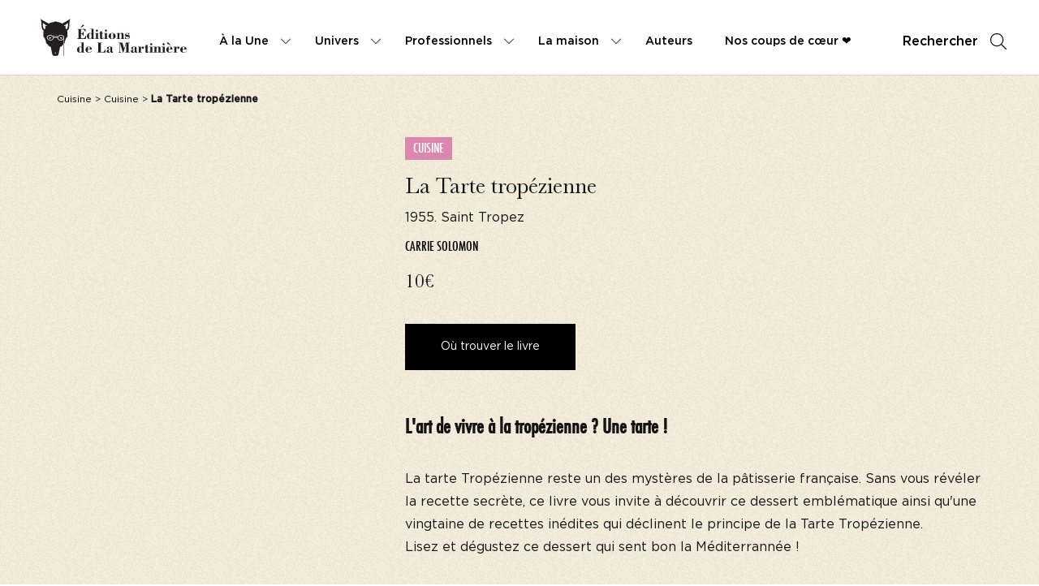

--- FILE ---
content_type: text/html; charset=UTF-8
request_url: https://www.editionsdelamartiniere.fr/livres/la-tarte-tropezienne/
body_size: 142516
content:
<!doctype html>
<html lang="fr-FR">
<head>
<meta name="google-site-verification" content="IlF3Aqkss87oqoLFOkoTJIkS4N4nkDtteGoXR6fDdMY" />
<script>(function(w,d,s,l,i){w[l]=w[l]||[];w[l].push({'gtm.start':
new Date().getTime(),event:'gtm.js'});var f=d.getElementsByTagName(s)[0],
j=d.createElement(s),dl=l!='dataLayer'?'&l='+l:'';j.async=true;j.src=
'https://www.googletagmanager.com/gtm.js?id='+i+dl;f.parentNode.insertBefore(j,f);
})(window,document,'script','dataLayer','GTM-MCDLBCG');</script>
<meta charset="UTF-8">
<meta http-equiv="x-ua-compatible" content="ie=edge">
<meta name="viewport" content="width=device-width, initial-scale=1">
<title>La Tarte tropézienne - Editions de La Martinière</title>
<meta name='robots' content='index, follow, max-image-preview:large, max-snippet:-1, max-video-preview:-1' />
<style>img:is([sizes="auto" i], [sizes^="auto," i]) { contain-intrinsic-size: 3000px 1500px }</style>
<!-- This site is optimized with the Yoast SEO plugin v26.4 - https://yoast.com/wordpress/plugins/seo/ -->
<meta name="description" content="Livre : La Tarte tropézienne . Le catalogue de livres des Editions de La Martinière est très dense. Parcourez-le et découvrez de nouveaux ouvrages." />
<link rel="canonical" href="https://www.editionsdelamartiniere.fr/livres/la-tarte-tropezienne/" />
<meta property="og:locale" content="fr_FR" />
<meta property="og:type" content="article" />
<meta property="og:title" content="La Tarte tropézienne - Editions de La Martinière" />
<meta property="og:description" content="Livre : La Tarte tropézienne . Le catalogue de livres des Editions de La Martinière est très dense. Parcourez-le et découvrez de nouveaux ouvrages." />
<meta property="og:url" content="https://www.editionsdelamartiniere.fr/livres/la-tarte-tropezienne/" />
<meta property="og:site_name" content="Editions de La Martinière" />
<meta name="twitter:card" content="summary_large_image" />
<script type="application/ld+json" class="yoast-schema-graph">{"@context":"https://schema.org","@graph":[{"@type":["WebPage","ItemPage"],"@id":"https://www.editionsdelamartiniere.fr/livres/la-tarte-tropezienne/","url":"https://www.editionsdelamartiniere.fr/livres/la-tarte-tropezienne/","name":"La Tarte tropézienne - Editions de La Martinière","isPartOf":{"@id":"https://www.editionsdelamartiniere.fr/#website"},"datePublished":"2024-12-17T02:01:52+00:00","description":"Livre : La Tarte tropézienne . Le catalogue de livres des Editions de La Martinière est très dense. Parcourez-le et découvrez de nouveaux ouvrages.","breadcrumb":{"@id":"https://www.editionsdelamartiniere.fr/livres/la-tarte-tropezienne/#breadcrumb"},"inLanguage":"fr-FR","potentialAction":[{"@type":"ReadAction","target":["https://www.editionsdelamartiniere.fr/livres/la-tarte-tropezienne/"]}],"primaryImageOfPage":{"@type":"ImageObject","url":"https://ref.lamartinieregroupe.com/media/9782732474212/grande/128142_couverture_Hres_0.jpg"}},{"@type":"BreadcrumbList","@id":"https://www.editionsdelamartiniere.fr/livres/la-tarte-tropezienne/#breadcrumb","itemListElement":[{"@type":"ListItem","position":1,"name":"Accueil","item":"https://www.editionsdelamartiniere.fr/"},{"@type":"ListItem","position":2,"name":"Livres","item":"https://www.editionsdelamartiniere.fr/catalogue/"},{"@type":"ListItem","position":3,"name":"La Tarte tropézienne"}]},{"@type":"WebSite","@id":"https://www.editionsdelamartiniere.fr/#website","url":"https://www.editionsdelamartiniere.fr/","name":"Editions de La Martinière","description":"","potentialAction":[{"@type":"SearchAction","target":{"@type":"EntryPoint","urlTemplate":"https://www.editionsdelamartiniere.fr/?s={search_term_string}"},"query-input":{"@type":"PropertyValueSpecification","valueRequired":true,"valueName":"search_term_string"}}],"inLanguage":"fr-FR"},{"@context":"https://schema.org","@type":"Book","name":"La Tarte tropézienne","author":[{"@type":"Person","name":"Carrie Solomon"}],"publisher":{"@type":"Organization","name":"Éditions de La Martinière","url":"https://www.editionsdelamartiniere.fr"},"datePublished":"2015-07-02","numberOfPages":"144","isbn":"9782732474212","image":"https://ref.lamartinieregroupe.com/media/9782732474212/grande/128142_couverture_Hres_0.jpg","description":"<p>La tarte Tropézienne reste un des mystères de la pâtisserie française. Sans vous révéler la recette secrète, ce livre vous invite à découvrir ce dessert emblématique ainsi qu'une vingtaine de recettes inédites qui déclinent le principe de la Tarte Tropézienne.</p><p>Lisez et dégustez ce dessert qui sent bon la Méditerrannée !</p>","url":"https://www.editionsdelamartiniere.fr/livres/la-tarte-tropezienne/","inLanguage":"fr","offers":{"@type":"Offer","url":"https://www.editionsdelamartiniere.fr/livres/la-tarte-tropezienne/","price":"10","priceCurrency":"EUR","availability":"https://schema.org/InStock"}}]}</script>
<!-- / Yoast SEO plugin. -->
<script type='application/javascript'  id='pys-version-script'>console.log('PixelYourSite Free version 11.1.4');</script>
<script type="text/javascript">
/* <![CDATA[ */
window._wpemojiSettings = {"baseUrl":"https:\/\/s.w.org\/images\/core\/emoji\/16.0.1\/72x72\/","ext":".png","svgUrl":"https:\/\/s.w.org\/images\/core\/emoji\/16.0.1\/svg\/","svgExt":".svg","source":{"concatemoji":"https:\/\/www.editionsdelamartiniere.fr\/wp-includes\/js\/wp-emoji-release.min.js?ver=6.8.3"}};
/*! This file is auto-generated */
!function(s,n){var o,i,e;function c(e){try{var t={supportTests:e,timestamp:(new Date).valueOf()};sessionStorage.setItem(o,JSON.stringify(t))}catch(e){}}function p(e,t,n){e.clearRect(0,0,e.canvas.width,e.canvas.height),e.fillText(t,0,0);var t=new Uint32Array(e.getImageData(0,0,e.canvas.width,e.canvas.height).data),a=(e.clearRect(0,0,e.canvas.width,e.canvas.height),e.fillText(n,0,0),new Uint32Array(e.getImageData(0,0,e.canvas.width,e.canvas.height).data));return t.every(function(e,t){return e===a[t]})}function u(e,t){e.clearRect(0,0,e.canvas.width,e.canvas.height),e.fillText(t,0,0);for(var n=e.getImageData(16,16,1,1),a=0;a<n.data.length;a++)if(0!==n.data[a])return!1;return!0}function f(e,t,n,a){switch(t){case"flag":return n(e,"\ud83c\udff3\ufe0f\u200d\u26a7\ufe0f","\ud83c\udff3\ufe0f\u200b\u26a7\ufe0f")?!1:!n(e,"\ud83c\udde8\ud83c\uddf6","\ud83c\udde8\u200b\ud83c\uddf6")&&!n(e,"\ud83c\udff4\udb40\udc67\udb40\udc62\udb40\udc65\udb40\udc6e\udb40\udc67\udb40\udc7f","\ud83c\udff4\u200b\udb40\udc67\u200b\udb40\udc62\u200b\udb40\udc65\u200b\udb40\udc6e\u200b\udb40\udc67\u200b\udb40\udc7f");case"emoji":return!a(e,"\ud83e\udedf")}return!1}function g(e,t,n,a){var r="undefined"!=typeof WorkerGlobalScope&&self instanceof WorkerGlobalScope?new OffscreenCanvas(300,150):s.createElement("canvas"),o=r.getContext("2d",{willReadFrequently:!0}),i=(o.textBaseline="top",o.font="600 32px Arial",{});return e.forEach(function(e){i[e]=t(o,e,n,a)}),i}function t(e){var t=s.createElement("script");t.src=e,t.defer=!0,s.head.appendChild(t)}"undefined"!=typeof Promise&&(o="wpEmojiSettingsSupports",i=["flag","emoji"],n.supports={everything:!0,everythingExceptFlag:!0},e=new Promise(function(e){s.addEventListener("DOMContentLoaded",e,{once:!0})}),new Promise(function(t){var n=function(){try{var e=JSON.parse(sessionStorage.getItem(o));if("object"==typeof e&&"number"==typeof e.timestamp&&(new Date).valueOf()<e.timestamp+604800&&"object"==typeof e.supportTests)return e.supportTests}catch(e){}return null}();if(!n){if("undefined"!=typeof Worker&&"undefined"!=typeof OffscreenCanvas&&"undefined"!=typeof URL&&URL.createObjectURL&&"undefined"!=typeof Blob)try{var e="postMessage("+g.toString()+"("+[JSON.stringify(i),f.toString(),p.toString(),u.toString()].join(",")+"));",a=new Blob([e],{type:"text/javascript"}),r=new Worker(URL.createObjectURL(a),{name:"wpTestEmojiSupports"});return void(r.onmessage=function(e){c(n=e.data),r.terminate(),t(n)})}catch(e){}c(n=g(i,f,p,u))}t(n)}).then(function(e){for(var t in e)n.supports[t]=e[t],n.supports.everything=n.supports.everything&&n.supports[t],"flag"!==t&&(n.supports.everythingExceptFlag=n.supports.everythingExceptFlag&&n.supports[t]);n.supports.everythingExceptFlag=n.supports.everythingExceptFlag&&!n.supports.flag,n.DOMReady=!1,n.readyCallback=function(){n.DOMReady=!0}}).then(function(){return e}).then(function(){var e;n.supports.everything||(n.readyCallback(),(e=n.source||{}).concatemoji?t(e.concatemoji):e.wpemoji&&e.twemoji&&(t(e.twemoji),t(e.wpemoji)))}))}((window,document),window._wpemojiSettings);
/* ]]> */
</script>
<style id='wp-emoji-styles-inline-css' type='text/css'>
img.wp-smiley, img.emoji {
display: inline !important;
border: none !important;
box-shadow: none !important;
height: 1em !important;
width: 1em !important;
margin: 0 0.07em !important;
vertical-align: -0.1em !important;
background: none !important;
padding: 0 !important;
}
</style>
<link rel='stylesheet' id='wp-block-library-css' href='https://www.editionsdelamartiniere.fr/wp-includes/css/dist/block-library/style.min.css?ver=6.8.3' type='text/css' media='all' />
<style id='classic-theme-styles-inline-css' type='text/css'>
/*! This file is auto-generated */
.wp-block-button__link{color:#fff;background-color:#32373c;border-radius:9999px;box-shadow:none;text-decoration:none;padding:calc(.667em + 2px) calc(1.333em + 2px);font-size:1.125em}.wp-block-file__button{background:#32373c;color:#fff;text-decoration:none}
</style>
<style id='global-styles-inline-css' type='text/css'>
:root{--wp--preset--aspect-ratio--square: 1;--wp--preset--aspect-ratio--4-3: 4/3;--wp--preset--aspect-ratio--3-4: 3/4;--wp--preset--aspect-ratio--3-2: 3/2;--wp--preset--aspect-ratio--2-3: 2/3;--wp--preset--aspect-ratio--16-9: 16/9;--wp--preset--aspect-ratio--9-16: 9/16;--wp--preset--color--black: #000000;--wp--preset--color--cyan-bluish-gray: #abb8c3;--wp--preset--color--white: #ffffff;--wp--preset--color--pale-pink: #f78da7;--wp--preset--color--vivid-red: #cf2e2e;--wp--preset--color--luminous-vivid-orange: #ff6900;--wp--preset--color--luminous-vivid-amber: #fcb900;--wp--preset--color--light-green-cyan: #7bdcb5;--wp--preset--color--vivid-green-cyan: #00d084;--wp--preset--color--pale-cyan-blue: #8ed1fc;--wp--preset--color--vivid-cyan-blue: #0693e3;--wp--preset--color--vivid-purple: #9b51e0;--wp--preset--gradient--vivid-cyan-blue-to-vivid-purple: linear-gradient(135deg,rgba(6,147,227,1) 0%,rgb(155,81,224) 100%);--wp--preset--gradient--light-green-cyan-to-vivid-green-cyan: linear-gradient(135deg,rgb(122,220,180) 0%,rgb(0,208,130) 100%);--wp--preset--gradient--luminous-vivid-amber-to-luminous-vivid-orange: linear-gradient(135deg,rgba(252,185,0,1) 0%,rgba(255,105,0,1) 100%);--wp--preset--gradient--luminous-vivid-orange-to-vivid-red: linear-gradient(135deg,rgba(255,105,0,1) 0%,rgb(207,46,46) 100%);--wp--preset--gradient--very-light-gray-to-cyan-bluish-gray: linear-gradient(135deg,rgb(238,238,238) 0%,rgb(169,184,195) 100%);--wp--preset--gradient--cool-to-warm-spectrum: linear-gradient(135deg,rgb(74,234,220) 0%,rgb(151,120,209) 20%,rgb(207,42,186) 40%,rgb(238,44,130) 60%,rgb(251,105,98) 80%,rgb(254,248,76) 100%);--wp--preset--gradient--blush-light-purple: linear-gradient(135deg,rgb(255,206,236) 0%,rgb(152,150,240) 100%);--wp--preset--gradient--blush-bordeaux: linear-gradient(135deg,rgb(254,205,165) 0%,rgb(254,45,45) 50%,rgb(107,0,62) 100%);--wp--preset--gradient--luminous-dusk: linear-gradient(135deg,rgb(255,203,112) 0%,rgb(199,81,192) 50%,rgb(65,88,208) 100%);--wp--preset--gradient--pale-ocean: linear-gradient(135deg,rgb(255,245,203) 0%,rgb(182,227,212) 50%,rgb(51,167,181) 100%);--wp--preset--gradient--electric-grass: linear-gradient(135deg,rgb(202,248,128) 0%,rgb(113,206,126) 100%);--wp--preset--gradient--midnight: linear-gradient(135deg,rgb(2,3,129) 0%,rgb(40,116,252) 100%);--wp--preset--font-size--small: 13px;--wp--preset--font-size--medium: 20px;--wp--preset--font-size--large: 36px;--wp--preset--font-size--x-large: 42px;--wp--preset--spacing--20: 0.44rem;--wp--preset--spacing--30: 0.67rem;--wp--preset--spacing--40: 1rem;--wp--preset--spacing--50: 1.5rem;--wp--preset--spacing--60: 2.25rem;--wp--preset--spacing--70: 3.38rem;--wp--preset--spacing--80: 5.06rem;--wp--preset--shadow--natural: 6px 6px 9px rgba(0, 0, 0, 0.2);--wp--preset--shadow--deep: 12px 12px 50px rgba(0, 0, 0, 0.4);--wp--preset--shadow--sharp: 6px 6px 0px rgba(0, 0, 0, 0.2);--wp--preset--shadow--outlined: 6px 6px 0px -3px rgba(255, 255, 255, 1), 6px 6px rgba(0, 0, 0, 1);--wp--preset--shadow--crisp: 6px 6px 0px rgba(0, 0, 0, 1);}:where(.is-layout-flex){gap: 0.5em;}:where(.is-layout-grid){gap: 0.5em;}body .is-layout-flex{display: flex;}.is-layout-flex{flex-wrap: wrap;align-items: center;}.is-layout-flex > :is(*, div){margin: 0;}body .is-layout-grid{display: grid;}.is-layout-grid > :is(*, div){margin: 0;}:where(.wp-block-columns.is-layout-flex){gap: 2em;}:where(.wp-block-columns.is-layout-grid){gap: 2em;}:where(.wp-block-post-template.is-layout-flex){gap: 1.25em;}:where(.wp-block-post-template.is-layout-grid){gap: 1.25em;}.has-black-color{color: var(--wp--preset--color--black) !important;}.has-cyan-bluish-gray-color{color: var(--wp--preset--color--cyan-bluish-gray) !important;}.has-white-color{color: var(--wp--preset--color--white) !important;}.has-pale-pink-color{color: var(--wp--preset--color--pale-pink) !important;}.has-vivid-red-color{color: var(--wp--preset--color--vivid-red) !important;}.has-luminous-vivid-orange-color{color: var(--wp--preset--color--luminous-vivid-orange) !important;}.has-luminous-vivid-amber-color{color: var(--wp--preset--color--luminous-vivid-amber) !important;}.has-light-green-cyan-color{color: var(--wp--preset--color--light-green-cyan) !important;}.has-vivid-green-cyan-color{color: var(--wp--preset--color--vivid-green-cyan) !important;}.has-pale-cyan-blue-color{color: var(--wp--preset--color--pale-cyan-blue) !important;}.has-vivid-cyan-blue-color{color: var(--wp--preset--color--vivid-cyan-blue) !important;}.has-vivid-purple-color{color: var(--wp--preset--color--vivid-purple) !important;}.has-black-background-color{background-color: var(--wp--preset--color--black) !important;}.has-cyan-bluish-gray-background-color{background-color: var(--wp--preset--color--cyan-bluish-gray) !important;}.has-white-background-color{background-color: var(--wp--preset--color--white) !important;}.has-pale-pink-background-color{background-color: var(--wp--preset--color--pale-pink) !important;}.has-vivid-red-background-color{background-color: var(--wp--preset--color--vivid-red) !important;}.has-luminous-vivid-orange-background-color{background-color: var(--wp--preset--color--luminous-vivid-orange) !important;}.has-luminous-vivid-amber-background-color{background-color: var(--wp--preset--color--luminous-vivid-amber) !important;}.has-light-green-cyan-background-color{background-color: var(--wp--preset--color--light-green-cyan) !important;}.has-vivid-green-cyan-background-color{background-color: var(--wp--preset--color--vivid-green-cyan) !important;}.has-pale-cyan-blue-background-color{background-color: var(--wp--preset--color--pale-cyan-blue) !important;}.has-vivid-cyan-blue-background-color{background-color: var(--wp--preset--color--vivid-cyan-blue) !important;}.has-vivid-purple-background-color{background-color: var(--wp--preset--color--vivid-purple) !important;}.has-black-border-color{border-color: var(--wp--preset--color--black) !important;}.has-cyan-bluish-gray-border-color{border-color: var(--wp--preset--color--cyan-bluish-gray) !important;}.has-white-border-color{border-color: var(--wp--preset--color--white) !important;}.has-pale-pink-border-color{border-color: var(--wp--preset--color--pale-pink) !important;}.has-vivid-red-border-color{border-color: var(--wp--preset--color--vivid-red) !important;}.has-luminous-vivid-orange-border-color{border-color: var(--wp--preset--color--luminous-vivid-orange) !important;}.has-luminous-vivid-amber-border-color{border-color: var(--wp--preset--color--luminous-vivid-amber) !important;}.has-light-green-cyan-border-color{border-color: var(--wp--preset--color--light-green-cyan) !important;}.has-vivid-green-cyan-border-color{border-color: var(--wp--preset--color--vivid-green-cyan) !important;}.has-pale-cyan-blue-border-color{border-color: var(--wp--preset--color--pale-cyan-blue) !important;}.has-vivid-cyan-blue-border-color{border-color: var(--wp--preset--color--vivid-cyan-blue) !important;}.has-vivid-purple-border-color{border-color: var(--wp--preset--color--vivid-purple) !important;}.has-vivid-cyan-blue-to-vivid-purple-gradient-background{background: var(--wp--preset--gradient--vivid-cyan-blue-to-vivid-purple) !important;}.has-light-green-cyan-to-vivid-green-cyan-gradient-background{background: var(--wp--preset--gradient--light-green-cyan-to-vivid-green-cyan) !important;}.has-luminous-vivid-amber-to-luminous-vivid-orange-gradient-background{background: var(--wp--preset--gradient--luminous-vivid-amber-to-luminous-vivid-orange) !important;}.has-luminous-vivid-orange-to-vivid-red-gradient-background{background: var(--wp--preset--gradient--luminous-vivid-orange-to-vivid-red) !important;}.has-very-light-gray-to-cyan-bluish-gray-gradient-background{background: var(--wp--preset--gradient--very-light-gray-to-cyan-bluish-gray) !important;}.has-cool-to-warm-spectrum-gradient-background{background: var(--wp--preset--gradient--cool-to-warm-spectrum) !important;}.has-blush-light-purple-gradient-background{background: var(--wp--preset--gradient--blush-light-purple) !important;}.has-blush-bordeaux-gradient-background{background: var(--wp--preset--gradient--blush-bordeaux) !important;}.has-luminous-dusk-gradient-background{background: var(--wp--preset--gradient--luminous-dusk) !important;}.has-pale-ocean-gradient-background{background: var(--wp--preset--gradient--pale-ocean) !important;}.has-electric-grass-gradient-background{background: var(--wp--preset--gradient--electric-grass) !important;}.has-midnight-gradient-background{background: var(--wp--preset--gradient--midnight) !important;}.has-small-font-size{font-size: var(--wp--preset--font-size--small) !important;}.has-medium-font-size{font-size: var(--wp--preset--font-size--medium) !important;}.has-large-font-size{font-size: var(--wp--preset--font-size--large) !important;}.has-x-large-font-size{font-size: var(--wp--preset--font-size--x-large) !important;}
:where(.wp-block-post-template.is-layout-flex){gap: 1.25em;}:where(.wp-block-post-template.is-layout-grid){gap: 1.25em;}
:where(.wp-block-columns.is-layout-flex){gap: 2em;}:where(.wp-block-columns.is-layout-grid){gap: 2em;}
:root :where(.wp-block-pullquote){font-size: 1.5em;line-height: 1.6;}
</style>
<link rel='stylesheet' id='real-time-validation-plugin-styles-css' href='https://www.editionsdelamartiniere.fr/wp-content/plugins/real-time-validation-for-gravity-forms/public/assets/css/public.css?ver=1.7.0' type='text/css' media='all' />
<script type="text/javascript" id="jquery-core-js-extra">
/* <![CDATA[ */
var pysFacebookRest = {"restApiUrl":"https:\/\/www.editionsdelamartiniere.fr\/wp-json\/pys-facebook\/v1\/event","debug":""};
/* ]]> */
</script>
<script type="text/javascript" src="https://www.editionsdelamartiniere.fr/wp-includes/js/jquery/jquery.min.js?ver=3.7.1" id="jquery-core-js"></script>
<script type="text/javascript" src="https://www.editionsdelamartiniere.fr/wp-includes/js/jquery/jquery-migrate.min.js?ver=3.4.1" id="jquery-migrate-js"></script>
<script type="text/javascript" src="https://www.editionsdelamartiniere.fr/wp-content/plugins/real-time-validation-for-gravity-forms/public/assets/js/livevalidation_standalone.js?ver=1.7.0" id="real-time-validation-live-validation-js"></script>
<script type="text/javascript" src="https://www.editionsdelamartiniere.fr/wp-content/plugins/real-time-validation-for-gravity-forms/public/assets/js/public.js?ver=1.7.0" id="real-time-validation-plugin-script-js"></script>
<script type="text/javascript" src="https://www.editionsdelamartiniere.fr/wp-content/plugins/real-time-validation-for-gravity-forms/public/assets/js/default_validation.js?ver=1.7.0" id="real-time-validation-plugin-defaiult-skin-js-js"></script>
<script type="text/javascript" src="https://www.editionsdelamartiniere.fr/wp-content/plugins/pixelyoursite/dist/scripts/jquery.bind-first-0.2.3.min.js?ver=0.2.3" id="jquery-bind-first-js"></script>
<script type="text/javascript" src="https://www.editionsdelamartiniere.fr/wp-content/plugins/pixelyoursite/dist/scripts/js.cookie-2.1.3.min.js?ver=2.1.3" id="js-cookie-pys-js"></script>
<script type="text/javascript" src="https://www.editionsdelamartiniere.fr/wp-content/plugins/pixelyoursite/dist/scripts/tld.min.js?ver=2.3.1" id="js-tld-js"></script>
<script type="text/javascript" id="pys-js-extra">
/* <![CDATA[ */
var pysOptions = {"staticEvents":{"facebook":{"init_event":[{"delay":0,"type":"static","ajaxFire":false,"name":"PageView","pixelIds":["441307397019144"],"eventID":"60fc545b-d252-4bdd-9734-7b3a234f634d","params":{"page_title":"La Tarte trop\u00e9zienne","post_type":"livres","post_id":41263,"plugin":"PixelYourSite","user_role":"guest","event_url":"www.editionsdelamartiniere.fr\/livres\/la-tarte-tropezienne\/"},"e_id":"init_event","ids":[],"hasTimeWindow":false,"timeWindow":0,"woo_order":"","edd_order":""}]}},"dynamicEvents":[],"triggerEvents":[],"triggerEventTypes":[],"facebook":{"pixelIds":["441307397019144"],"advancedMatching":[],"advancedMatchingEnabled":true,"removeMetadata":false,"wooVariableAsSimple":false,"serverApiEnabled":true,"wooCRSendFromServer":false,"send_external_id":null,"enabled_medical":false,"do_not_track_medical_param":["event_url","post_title","page_title","landing_page","content_name","categories","category_name","tags"],"meta_ldu":false},"debug":"","siteUrl":"https:\/\/www.editionsdelamartiniere.fr","ajaxUrl":"https:\/\/www.editionsdelamartiniere.fr\/wp-admin\/admin-ajax.php","ajax_event":"6d543e3645","enable_remove_download_url_param":"1","cookie_duration":"7","last_visit_duration":"60","enable_success_send_form":"","ajaxForServerEvent":"1","ajaxForServerStaticEvent":"1","useSendBeacon":"1","send_external_id":"1","external_id_expire":"180","track_cookie_for_subdomains":"1","google_consent_mode":"1","gdpr":{"ajax_enabled":false,"all_disabled_by_api":false,"facebook_disabled_by_api":false,"analytics_disabled_by_api":false,"google_ads_disabled_by_api":false,"pinterest_disabled_by_api":false,"bing_disabled_by_api":false,"reddit_disabled_by_api":false,"externalID_disabled_by_api":false,"facebook_prior_consent_enabled":true,"analytics_prior_consent_enabled":true,"google_ads_prior_consent_enabled":null,"pinterest_prior_consent_enabled":true,"bing_prior_consent_enabled":true,"cookiebot_integration_enabled":false,"cookiebot_facebook_consent_category":"marketing","cookiebot_analytics_consent_category":"statistics","cookiebot_tiktok_consent_category":"marketing","cookiebot_google_ads_consent_category":"marketing","cookiebot_pinterest_consent_category":"marketing","cookiebot_bing_consent_category":"marketing","consent_magic_integration_enabled":false,"real_cookie_banner_integration_enabled":false,"cookie_notice_integration_enabled":false,"cookie_law_info_integration_enabled":false,"analytics_storage":{"enabled":true,"value":"granted","filter":false},"ad_storage":{"enabled":true,"value":"granted","filter":false},"ad_user_data":{"enabled":true,"value":"granted","filter":false},"ad_personalization":{"enabled":true,"value":"granted","filter":false}},"cookie":{"disabled_all_cookie":false,"disabled_start_session_cookie":false,"disabled_advanced_form_data_cookie":false,"disabled_landing_page_cookie":false,"disabled_first_visit_cookie":false,"disabled_trafficsource_cookie":false,"disabled_utmTerms_cookie":false,"disabled_utmId_cookie":false},"tracking_analytics":{"TrafficSource":"direct","TrafficLanding":"undefined","TrafficUtms":[],"TrafficUtmsId":[]},"GATags":{"ga_datalayer_type":"default","ga_datalayer_name":"dataLayerPYS"},"woo":{"enabled":false},"edd":{"enabled":false},"cache_bypass":"1764252463"};
/* ]]> */
</script>
<script type="text/javascript" src="https://www.editionsdelamartiniere.fr/wp-content/plugins/pixelyoursite/dist/scripts/public.js?ver=11.1.4" id="pys-js"></script>
<link rel="https://api.w.org/" href="https://www.editionsdelamartiniere.fr/wp-json/" /><link rel="EditURI" type="application/rsd+xml" title="RSD" href="https://www.editionsdelamartiniere.fr/xmlrpc.php?rsd" />
<link rel='shortlink' href='https://www.editionsdelamartiniere.fr/?p=41263' />
<link rel="alternate" title="oEmbed (JSON)" type="application/json+oembed" href="https://www.editionsdelamartiniere.fr/wp-json/oembed/1.0/embed?url=https%3A%2F%2Fwww.editionsdelamartiniere.fr%2Flivres%2Fla-tarte-tropezienne%2F" />
<link rel="alternate" title="oEmbed (XML)" type="text/xml+oembed" href="https://www.editionsdelamartiniere.fr/wp-json/oembed/1.0/embed?url=https%3A%2F%2Fwww.editionsdelamartiniere.fr%2Flivres%2Fla-tarte-tropezienne%2F&#038;format=xml" />
<!-- GA Google Analytics @ https://m0n.co/ga -->
<script>
(function(i,s,o,g,r,a,m){i['GoogleAnalyticsObject']=r;i[r]=i[r]||function(){
(i[r].q=i[r].q||[]).push(arguments)},i[r].l=1*new Date();a=s.createElement(o),
m=s.getElementsByTagName(o)[0];a.async=1;a.src=g;m.parentNode.insertBefore(a,m)
})(window,document,'script','https://www.google-analytics.com/analytics.js','ga');
ga('create', 'UA-182240781-1', 'auto');
ga('send', 'pageview');
</script>
<meta name="facebook-domain-verification" content="s0cyk6vxrv22efbxvh6esbz5h16lm3" /><link rel="icon" href="https://www.editionsdelamartiniere.fr/wp-content/uploads/2022/02/favicon-2-150x150.png" sizes="32x32" />
<link rel="icon" href="https://www.editionsdelamartiniere.fr/wp-content/uploads/2022/02/favicon-2-300x300.png" sizes="192x192" />
<link rel="apple-touch-icon" href="https://www.editionsdelamartiniere.fr/wp-content/uploads/2022/02/favicon-2-300x300.png" />
<meta name="msapplication-TileImage" content="https://www.editionsdelamartiniere.fr/wp-content/uploads/2022/02/favicon-2-300x300.png" />
<meta property="og:image" content="https://ref.lamartinieregroupe.com/media/9782732474212/grande/128142_couverture_Hres_0.jpg"/>
<link rel="stylesheet" href="//code.jquery.com/ui/1.12.1/themes/base/jquery-ui.css">
<link rel="stylesheet" href="https://www.editionsdelamartiniere.fr/wp-content/themes/yagami-adveris/web/dist/css/app.css">
<link rel="stylesheet" href="https://www.editionsdelamartiniere.fr/wp-content/themes/yagami-adveris/web/src/lib/plyr/plyr.css">
<!-- Facebook Pixel Code Else -->
<script>
!function(f,b,e,v,n,t,s)
{if(f.fbq)return;n=f.fbq=function(){n.callMethod?
n.callMethod.apply(n,arguments):n.queue.push(arguments)};
if(!f._fbq)f._fbq=n;n.push=n;n.loaded=!0;n.version='2.0';
n.queue=[];t=b.createElement(e);t.async=!0;
t.src=v;s=b.getElementsByTagName(e)[0];
s.parentNode.insertBefore(t,s)}(window,document,'script',
'https://connect.facebook.net/en_US/fbevents.js');
fbq('init', '41307397019144'); 
fbq('track', 'PageView');
</script>
<noscript>
<img height="1" width="1" 
src="https://www.facebook.com/tr?id=41307397019144&ev=PageView
&noscript=1"/>
</noscript>
<!-- End Facebook Pixel Code -->
</head>
<body class="wp-singular livres-template-default single single-livres postid-41263 wp-theme-yagami-adveris">
<noscript><iframe src="https://www.googletagmanager.com/ns.html?id=GTM-MCDLBCG" height="0" width="0" style="display:none;visibility:hidden"></iframe></noscript>
<div id="page-loader" class="page-loader">
<script>
if(sessionStorage.getItem('loaded_once') === null){
document.getElementById('page-loader').classList.add('active');
}
</script>
<div class="item-content">
<div class="mb-lg"><?xml version="1.0" encoding="UTF-8"?>
<svg width="235px" height="68px" viewBox="0 0 235 68" version="1.1" xmlns="http://www.w3.org/2000/svg" xmlns:xlink="http://www.w3.org/1999/xlink">
<!-- Generator: Sketch 55.2 (78181) - https://sketchapp.com -->
<title>Bitmap</title>
<desc>Created with Sketch.</desc>
<g id="Symbols" stroke="none" stroke-width="1" fill="none" fill-rule="evenodd" opacity="0.899999976">
<g id="Footer" transform="translate(-72.000000, -53.000000)">
<g id="Group-42">
<image id="Bitmap" style="mix-blend-mode: multiply;" x="72" y="53" width="235" height="68" xlink:href="[data-uri]"></image>
</g>
</g>
</g>
</svg></div>  
<div class="px-sm">N'oubliez pas de vous inscrire à notre newsletter !</div>
<div class="item-loadbar">
<div class="item-loadbar-inner"></div>
</div>
</div>
</div>
<div class="site-container">
<div class="header">
<div class="wrapper-header">
<a href="https://www.editionsdelamartiniere.fr" class="header-logo">
<?xml version="1.0" encoding="UTF-8"?>
<svg xmlns="http://www.w3.org/2000/svg" xmlns:xlink="http://www.w3.org/1999/xlink" width="233pt" height="59pt" viewBox="0 0 233 59" version="1.1">
<g id="surface1">
<path style=" stroke:none;fill-rule:nonzero;fill:rgb(13.72549%,12.156863%,12.54902%);fill-opacity:1;" d="M 65.042969 13.746094 L 63.597656 13.746094 L 65.894531 11.117188 C 66.53125 10.386719 67.148438 9.367188 68.210938 9.367188 C 68.777344 9.367188 69.25 9.839844 69.25 10.410156 C 69.25 11.046875 68.753906 11.355469 68.28125 11.664062 Z M 58.539062 31.976562 L 58.539062 31.269531 L 60.429688 31.269531 L 60.429688 16.871094 L 58.75 16.871094 L 58.75 16.160156 L 71.6875 16.160156 L 71.828125 20.425781 L 71.027344 20.425781 C 70.03125 17.75 68.992188 16.871094 66.625 16.871094 L 64.402344 16.871094 L 64.402344 23.476562 C 66.722656 23.476562 67.21875 22.792969 67.691406 20.613281 L 68.472656 20.613281 L 68.472656 27.339844 L 67.691406 27.339844 C 67.359375 25.0625 66.722656 24.308594 64.402344 24.308594 L 64.402344 31.269531 L 66.722656 31.269531 C 70.386719 31.269531 71.050781 29.539062 71.6875 26.792969 L 72.421875 26.792969 L 72.277344 31.976562 L 58.539062 31.976562 "/>
<path style=" stroke:none;fill-rule:nonzero;fill:rgb(13.72549%,12.156863%,12.54902%);fill-opacity:1;" d="M 81.242188 25.964844 C 81.242188 24.449219 80.132812 23.074219 78.832031 23.074219 C 78.121094 23.074219 77.480469 23.429688 77.480469 24.210938 L 77.480469 30.4375 C 77.480469 31.148438 77.835938 31.71875 78.59375 31.71875 C 80.085938 31.71875 81.242188 30.273438 81.242188 28.828125 Z M 81.242188 30.628906 C 80.484375 31.671875 79.539062 32.332031 78.191406 32.332031 C 75.804688 32.332031 73.816406 29.964844 73.816406 27.644531 C 73.816406 23.976562 76.84375 22.460938 78.523438 22.460938 C 79.660156 22.460938 80.722656 23.125 81.195312 24.09375 L 81.242188 24.09375 L 81.242188 16.707031 L 79.398438 16.707031 L 79.398438 16.042969 L 81.242188 16.042969 C 82.332031 16.042969 83.417969 15.878906 84.507812 15.808594 L 84.507812 31.316406 L 85.855469 31.316406 L 85.855469 31.976562 L 81.242188 31.976562 L 81.242188 30.628906 "/>
<path style=" stroke:none;fill-rule:nonzero;fill:rgb(13.72549%,12.156863%,12.54902%);fill-opacity:1;" d="M 91.507812 18.742188 C 91.507812 19.644531 90.726562 20.449219 89.828125 20.449219 C 88.929688 20.449219 88.125 19.644531 88.125 18.742188 C 88.125 17.84375 88.953125 17.0625 89.828125 17.0625 C 90.703125 17.0625 91.507812 17.84375 91.507812 18.742188 Z M 88.269531 23.265625 L 86.636719 23.265625 L 86.636719 22.601562 L 88.269531 22.601562 C 89.355469 22.601562 90.445312 22.507812 91.53125 22.507812 L 91.53125 31.316406 L 92.972656 31.316406 L 92.972656 31.976562 L 86.730469 31.976562 L 86.730469 31.316406 L 88.269531 31.316406 L 88.269531 23.265625 "/>
<path style=" stroke:none;fill-rule:nonzero;fill:rgb(13.72549%,12.156863%,12.54902%);fill-opacity:1;" d="M 94.9375 19.972656 L 96.332031 19.972656 C 96.949219 19.972656 97.585938 19.808594 98.199219 19.738281 L 98.199219 22.792969 L 100 22.792969 L 100 23.453125 L 98.199219 23.453125 L 98.199219 29.871094 C 98.199219 30.34375 98.082031 31.078125 98.769531 31.078125 C 99.691406 31.078125 99.855469 30.34375 100 29.585938 L 100.683594 29.730469 C 100.28125 31.648438 99.003906 32.332031 97.136719 32.332031 C 94.9375 32.332031 94.9375 31.386719 94.9375 30.203125 L 94.9375 23.453125 L 93.496094 23.453125 L 93.496094 22.792969 L 94.9375 22.792969 L 94.9375 19.972656 "/>
<path style=" stroke:none;fill-rule:nonzero;fill:rgb(13.72549%,12.156863%,12.54902%);fill-opacity:1;" d="M 105.957031 18.742188 C 105.957031 19.644531 105.179688 20.449219 104.28125 20.449219 C 103.378906 20.449219 102.578125 19.644531 102.578125 18.742188 C 102.578125 17.84375 103.40625 17.0625 104.28125 17.0625 C 105.15625 17.0625 105.957031 17.84375 105.957031 18.742188 Z M 102.71875 23.265625 L 101.085938 23.265625 L 101.085938 22.601562 L 102.71875 22.601562 C 103.804688 22.601562 104.894531 22.507812 105.980469 22.507812 L 105.980469 31.316406 L 107.425781 31.316406 L 107.425781 31.976562 L 101.183594 31.976562 L 101.183594 31.316406 L 102.71875 31.316406 L 102.71875 23.265625 "/>
<path style=" stroke:none;fill-rule:nonzero;fill:rgb(13.72549%,12.156863%,12.54902%);fill-opacity:1;" d="M 115.964844 24.921875 C 115.964844 23.476562 115.703125 23.074219 114.117188 23.074219 C 112.675781 23.074219 112.273438 23.476562 112.273438 24.921875 L 112.273438 29.964844 C 112.273438 31.339844 112.984375 31.71875 114.117188 31.71875 C 115.253906 31.71875 115.964844 31.339844 115.964844 29.964844 Z M 119.792969 27.480469 C 119.792969 30.535156 117.171875 32.332031 114.117188 32.332031 C 110.738281 32.332031 108.441406 30.085938 108.441406 27.480469 C 108.441406 24.378906 111.28125 22.460938 114.117188 22.460938 C 116.957031 22.460938 119.792969 24.378906 119.792969 27.480469 "/>
<path style=" stroke:none;fill-rule:nonzero;fill:rgb(13.72549%,12.156863%,12.54902%);fill-opacity:1;" d="M 125.683594 24.6875 C 126.703125 22.933594 127.953125 22.460938 129.5625 22.460938 C 131.007812 22.460938 132.234375 22.886719 132.234375 24.734375 L 132.234375 31.316406 L 133.703125 31.316406 L 133.703125 31.976562 L 127.789062 31.976562 L 127.789062 31.316406 L 129.066406 31.316406 L 129.066406 25.277344 C 129.066406 23.761719 128.710938 23.429688 128.050781 23.429688 C 126.535156 23.429688 125.683594 25.371094 125.683594 26.675781 L 125.683594 31.316406 L 126.9375 31.316406 L 126.9375 31.976562 L 121.003906 31.976562 L 121.003906 31.316406 L 122.515625 31.316406 L 122.515625 23.265625 L 121.003906 23.265625 L 121.003906 22.601562 L 122.515625 22.601562 C 123.578125 22.601562 124.621094 22.507812 125.683594 22.507812 L 125.683594 24.6875 "/>
<path style=" stroke:none;fill-rule:nonzero;fill:rgb(13.72549%,12.156863%,12.54902%);fill-opacity:1;" d="M 135.3125 31.976562 L 134.71875 31.976562 L 134.71875 28.640625 L 135.335938 28.640625 C 135.640625 30.320312 137.0625 31.71875 138.789062 31.71875 C 139.617188 31.71875 141.011719 31.171875 141.011719 30.105469 C 141.011719 28.898438 139.898438 28.996094 138.976562 28.898438 C 136.894531 28.6875 134.625 28.285156 134.625 25.632812 C 134.625 23.621094 136.117188 22.460938 138.007812 22.460938 C 138.90625 22.460938 139.355469 22.71875 140.183594 22.933594 C 140.371094 22.980469 140.703125 22.671875 140.871094 22.460938 L 141.339844 22.460938 L 141.339844 25.183594 L 140.679688 25.183594 C 140.183594 23.738281 139.570312 23.074219 138.007812 23.074219 C 137.273438 23.074219 135.832031 23.335938 135.832031 24.355469 C 135.832031 24.875 136.730469 25.277344 137.769531 25.347656 C 140.421875 25.539062 142.265625 26.175781 142.265625 28.617188 C 142.265625 30.511719 141.175781 32.332031 138.765625 32.332031 C 137.792969 32.332031 136.777344 32 135.972656 31.480469 L 135.3125 31.976562 "/>
<path style=" stroke:none;fill-rule:nonzero;fill:rgb(13.72549%,12.156863%,12.54902%);fill-opacity:1;" d="M 65.46875 47.722656 C 65.46875 46.207031 64.355469 44.835938 63.054688 44.835938 C 62.34375 44.835938 61.707031 45.191406 61.707031 45.972656 L 61.707031 52.199219 C 61.707031 52.910156 62.0625 53.476562 62.820312 53.476562 C 64.308594 53.476562 65.46875 52.035156 65.46875 50.589844 Z M 65.46875 52.386719 C 64.710938 53.429688 63.765625 54.09375 62.417969 54.09375 C 60.027344 54.09375 58.039062 51.726562 58.039062 49.40625 C 58.039062 45.734375 61.070312 44.21875 62.746094 44.21875 C 63.882812 44.21875 64.945312 44.882812 65.417969 45.851562 L 65.46875 45.851562 L 65.46875 38.464844 L 63.621094 38.464844 L 63.621094 37.804688 L 65.46875 37.804688 C 66.554688 37.804688 67.644531 37.636719 68.730469 37.566406 L 68.730469 53.074219 L 70.078125 53.074219 L 70.078125 53.738281 L 65.46875 53.738281 L 65.46875 52.386719 "/>
<path style=" stroke:none;fill-rule:nonzero;fill:rgb(13.72549%,12.156863%,12.54902%);fill-opacity:1;" d="M 78.5 48.152344 L 78.5 45.832031 C 78.5 45.214844 77.980469 44.835938 76.84375 44.835938 C 75.828125 44.835938 75.402344 45.285156 75.402344 45.925781 L 75.402344 48.152344 Z M 75.402344 48.765625 L 75.402344 51.820312 C 75.402344 53.050781 76.085938 53.476562 77.316406 53.476562 C 79.183594 53.476562 80.652344 52.554688 81.195312 50.707031 L 81.738281 50.894531 C 81.125 53.097656 79.351562 54.09375 77.152344 54.09375 C 74.21875 54.09375 71.570312 52.4375 71.570312 49.214844 C 71.570312 45.996094 74.40625 44.21875 77.105469 44.21875 C 79.445312 44.21875 81.691406 45.851562 81.691406 48.316406 C 81.691406 48.882812 80.960938 48.765625 80.582031 48.765625 L 75.402344 48.765625 "/>
<path style=" stroke:none;fill-rule:nonzero;fill:rgb(13.72549%,12.156863%,12.54902%);fill-opacity:1;" d="M 90.371094 53.738281 L 90.371094 53.027344 L 91.980469 53.027344 L 91.980469 38.632812 L 90.371094 38.632812 L 90.371094 37.921875 L 98.082031 37.921875 L 98.082031 38.632812 L 95.953125 38.632812 L 95.953125 53.027344 L 98.605469 53.027344 C 101.277344 53.027344 102.269531 50.800781 103.003906 48.554688 L 103.664062 48.554688 L 103.429688 53.738281 L 90.371094 53.738281 "/>
<path style=" stroke:none;fill-rule:nonzero;fill:rgb(13.72549%,12.156863%,12.54902%);fill-opacity:1;" d="M 111.304688 48.953125 C 110.027344 49.027344 108.300781 49.191406 108.300781 50.875 C 108.300781 51.679688 108.726562 52.746094 109.671875 52.746094 C 110.761719 52.746094 111.304688 52.011719 111.304688 51.371094 Z M 111.304688 46.800781 C 111.304688 45.570312 111.398438 44.835938 109.648438 44.835938 C 109.390625 44.835938 108.394531 44.976562 108.394531 45.402344 C 108.394531 45.523438 108.515625 45.710938 108.632812 45.902344 C 108.75 46.089844 108.867188 46.304688 108.867188 46.492188 C 108.867188 47.488281 108.371094 48.152344 107.355469 48.152344 C 106.527344 48.152344 105.839844 47.605469 105.839844 46.730469 C 105.839844 44.859375 108.394531 44.21875 109.863281 44.21875 C 112.914062 44.21875 114.214844 45.097656 114.214844 45.78125 L 114.214844 51.535156 C 114.214844 52.035156 114.238281 52.625 114.898438 52.625 C 115.066406 52.625 115.394531 52.460938 115.492188 52.292969 L 115.914062 52.746094 C 115.277344 53.738281 114.589844 54.09375 113.457031 54.09375 C 112.4375 54.09375 111.589844 53.214844 111.351562 52.460938 C 110.523438 53.429688 109.316406 54.09375 108.039062 54.09375 C 106.761719 54.09375 105.273438 53.359375 105.273438 51.890625 C 105.273438 49.121094 109.199219 48.433594 111.304688 48.386719 L 111.304688 46.800781 "/>
<path style=" stroke:none;fill-rule:nonzero;fill:rgb(13.72549%,12.156863%,12.54902%);fill-opacity:1;" d="M 140.488281 53.027344 L 142.453125 53.027344 L 142.453125 53.738281 L 134.578125 53.738281 L 134.578125 53.027344 L 136.683594 53.027344 L 136.683594 38.75 L 136.636719 38.75 L 132.023438 53.738281 L 131.171875 53.738281 L 126.65625 38.703125 L 126.605469 38.703125 L 126.605469 51.605469 C 126.605469 53.167969 127.457031 53.027344 128.832031 53.027344 L 128.832031 53.738281 L 123.792969 53.738281 L 123.792969 53.027344 C 125.09375 53.027344 125.898438 53.167969 125.898438 51.605469 L 125.898438 38.632812 L 123.792969 38.632812 L 123.792969 37.921875 L 130.4375 37.921875 L 133.179688 47.464844 L 136.042969 37.921875 L 142.453125 37.921875 L 142.453125 38.632812 L 140.488281 38.632812 L 140.488281 53.027344 "/>
<path style=" stroke:none;fill-rule:nonzero;fill:rgb(13.72549%,12.156863%,12.54902%);fill-opacity:1;" d="M 150.046875 48.953125 C 148.769531 49.027344 147.042969 49.191406 147.042969 50.875 C 147.042969 51.679688 147.46875 52.746094 148.414062 52.746094 C 149.503906 52.746094 150.046875 52.011719 150.046875 51.371094 Z M 150.046875 46.800781 C 150.046875 45.570312 150.140625 44.835938 148.390625 44.835938 C 148.128906 44.835938 147.136719 44.976562 147.136719 45.402344 C 147.136719 45.523438 147.253906 45.710938 147.375 45.902344 C 147.492188 46.089844 147.609375 46.304688 147.609375 46.492188 C 147.609375 47.488281 147.113281 48.152344 146.097656 48.152344 C 145.269531 48.152344 144.582031 47.605469 144.582031 46.730469 C 144.582031 44.859375 147.136719 44.21875 148.601562 44.21875 C 151.652344 44.21875 152.953125 45.097656 152.953125 45.78125 L 152.953125 51.535156 C 152.953125 52.035156 152.980469 52.625 153.640625 52.625 C 153.804688 52.625 154.136719 52.460938 154.230469 52.292969 L 154.660156 52.746094 C 154.019531 53.738281 153.332031 54.09375 152.199219 54.09375 C 151.179688 54.09375 150.328125 53.214844 150.09375 52.460938 C 149.265625 53.429688 148.058594 54.09375 146.78125 54.09375 C 145.503906 54.09375 144.015625 53.359375 144.015625 51.890625 C 144.015625 49.121094 147.941406 48.433594 150.046875 48.386719 L 150.046875 46.800781 "/>
<path style=" stroke:none;fill-rule:nonzero;fill:rgb(13.72549%,12.156863%,12.54902%);fill-opacity:1;" d="M 159.980469 46.753906 L 160.027344 46.753906 C 160.453125 45.402344 161.375 44.21875 162.9375 44.21875 C 164.117188 44.21875 164.898438 44.976562 164.898438 46.183594 C 164.898438 47.132812 164.164062 47.84375 163.21875 47.84375 C 162.390625 47.84375 161.730469 47.296875 161.730469 46.421875 C 161.730469 45.972656 161.847656 45.757812 162.015625 45.355469 C 162.085938 45.191406 161.46875 44.929688 160.570312 46.613281 C 160.121094 47.464844 159.980469 47.867188 159.980469 48.8125 L 159.980469 53.074219 L 161.753906 53.074219 L 161.753906 53.738281 L 155.511719 53.738281 L 155.511719 53.074219 L 156.714844 53.074219 L 156.714844 45.023438 L 155.464844 45.023438 L 155.464844 44.363281 L 156.714844 44.363281 C 157.804688 44.363281 158.890625 44.269531 159.980469 44.269531 L 159.980469 46.753906 "/>
<path style=" stroke:none;fill-rule:nonzero;fill:rgb(13.72549%,12.156863%,12.54902%);fill-opacity:1;" d="M 167.148438 41.734375 L 168.542969 41.734375 C 169.15625 41.734375 169.792969 41.570312 170.410156 41.496094 L 170.410156 44.550781 L 172.207031 44.550781 L 172.207031 45.214844 L 170.410156 45.214844 L 170.410156 51.628906 C 170.410156 52.105469 170.292969 52.839844 170.976562 52.839844 C 171.898438 52.839844 172.066406 52.105469 172.207031 51.347656 L 172.894531 51.488281 C 172.492188 53.40625 171.214844 54.09375 169.34375 54.09375 C 167.148438 54.09375 167.148438 53.144531 167.148438 51.964844 L 167.148438 45.214844 L 165.703125 45.214844 L 165.703125 44.550781 L 167.148438 44.550781 L 167.148438 41.734375 "/>
<path style=" stroke:none;fill-rule:nonzero;fill:rgb(13.72549%,12.156863%,12.54902%);fill-opacity:1;" d="M 178.167969 40.503906 C 178.167969 41.402344 177.386719 42.207031 176.488281 42.207031 C 175.589844 42.207031 174.785156 41.402344 174.785156 40.503906 C 174.785156 39.601562 175.613281 38.820312 176.488281 38.820312 C 177.363281 38.820312 178.167969 39.601562 178.167969 40.503906 Z M 174.929688 45.023438 L 173.296875 45.023438 L 173.296875 44.363281 L 174.929688 44.363281 C 176.015625 44.363281 177.101562 44.269531 178.191406 44.269531 L 178.191406 53.074219 L 179.632812 53.074219 L 179.632812 53.738281 L 173.390625 53.738281 L 173.390625 53.074219 L 174.929688 53.074219 L 174.929688 45.023438 "/>
<path style=" stroke:none;fill-rule:nonzero;fill:rgb(13.72549%,12.156863%,12.54902%);fill-opacity:1;" d="M 184.742188 46.445312 C 185.761719 44.691406 187.011719 44.21875 188.621094 44.21875 C 190.0625 44.21875 191.292969 44.644531 191.292969 46.492188 L 191.292969 53.074219 L 192.761719 53.074219 L 192.761719 53.738281 L 186.847656 53.738281 L 186.847656 53.074219 L 188.125 53.074219 L 188.125 47.039062 C 188.125 45.523438 187.769531 45.191406 187.109375 45.191406 C 185.59375 45.191406 184.742188 47.132812 184.742188 48.433594 L 184.742188 53.074219 L 185.996094 53.074219 L 185.996094 53.738281 L 180.058594 53.738281 L 180.058594 53.074219 L 181.574219 53.074219 L 181.574219 45.023438 L 180.058594 45.023438 L 180.058594 44.363281 L 181.574219 44.363281 C 182.636719 44.363281 183.679688 44.269531 184.742188 44.269531 L 184.742188 46.445312 "/>
<path style=" stroke:none;fill-rule:nonzero;fill:rgb(13.72549%,12.156863%,12.54902%);fill-opacity:1;" d="M 197.894531 40.503906 C 197.894531 41.402344 197.113281 42.207031 196.214844 42.207031 C 195.316406 42.207031 194.511719 41.402344 194.511719 40.503906 C 194.511719 39.601562 195.339844 38.820312 196.214844 38.820312 C 197.089844 38.820312 197.894531 39.601562 197.894531 40.503906 Z M 194.652344 45.023438 L 193.019531 45.023438 L 193.019531 44.363281 L 194.652344 44.363281 C 195.742188 44.363281 196.828125 44.269531 197.914062 44.269531 L 197.914062 53.074219 L 199.359375 53.074219 L 199.359375 53.738281 L 193.117188 53.738281 L 193.117188 53.074219 L 194.652344 53.074219 L 194.652344 45.023438 "/>
<path style=" stroke:none;fill-rule:nonzero;fill:rgb(13.72549%,12.156863%,12.54902%);fill-opacity:1;" d="M 207.234375 48.152344 L 207.234375 45.832031 C 207.234375 45.214844 206.714844 44.835938 205.582031 44.835938 C 204.5625 44.835938 204.136719 45.285156 204.136719 45.925781 L 204.136719 48.152344 Z M 202.625 39.863281 C 202.152344 39.554688 201.65625 39.246094 201.65625 38.609375 C 201.65625 38.039062 202.128906 37.566406 202.695312 37.566406 C 203.757812 37.566406 204.375 38.585938 205.011719 39.320312 L 207.304688 41.945312 L 205.863281 41.945312 Z M 204.136719 48.765625 L 204.136719 51.820312 C 204.136719 53.050781 204.824219 53.476562 206.054688 53.476562 C 207.921875 53.476562 209.386719 52.554688 209.929688 50.707031 L 210.476562 50.894531 C 209.859375 53.097656 208.085938 54.09375 205.886719 54.09375 C 202.957031 54.09375 200.304688 52.4375 200.304688 49.214844 C 200.304688 45.996094 203.144531 44.21875 205.839844 44.21875 C 208.183594 44.21875 210.429688 45.851562 210.429688 48.316406 C 210.429688 48.882812 209.695312 48.765625 209.316406 48.765625 L 204.136719 48.765625 "/>
<path style=" stroke:none;fill-rule:nonzero;fill:rgb(13.72549%,12.156863%,12.54902%);fill-opacity:1;" d="M 216.484375 46.753906 L 216.53125 46.753906 C 216.957031 45.402344 217.878906 44.21875 219.441406 44.21875 C 220.621094 44.21875 221.402344 44.976562 221.402344 46.183594 C 221.402344 47.132812 220.667969 47.84375 219.722656 47.84375 C 218.894531 47.84375 218.234375 47.296875 218.234375 46.421875 C 218.234375 45.972656 218.351562 45.757812 218.515625 45.355469 C 218.589844 45.191406 217.972656 44.929688 217.074219 46.613281 C 216.625 47.464844 216.484375 47.867188 216.484375 48.8125 L 216.484375 53.074219 L 218.257812 53.074219 L 218.257812 53.738281 L 212.011719 53.738281 L 212.011719 53.074219 L 213.21875 53.074219 L 213.21875 45.023438 L 211.964844 45.023438 L 211.964844 44.363281 L 213.21875 44.363281 C 214.308594 44.363281 215.394531 44.269531 216.484375 44.269531 L 216.484375 46.753906 "/>
<path style=" stroke:none;fill-rule:nonzero;fill:rgb(13.72549%,12.156863%,12.54902%);fill-opacity:1;" d="M 229.5625 48.152344 L 229.5625 45.832031 C 229.5625 45.214844 229.042969 44.835938 227.90625 44.835938 C 226.890625 44.835938 226.464844 45.285156 226.464844 45.925781 L 226.464844 48.152344 Z M 226.464844 48.765625 L 226.464844 51.820312 C 226.464844 53.050781 227.152344 53.476562 228.378906 53.476562 C 230.25 53.476562 231.714844 52.554688 232.257812 50.707031 L 232.804688 50.894531 C 232.1875 53.097656 230.414062 54.09375 228.214844 54.09375 C 225.28125 54.09375 222.632812 52.4375 222.632812 49.214844 C 222.632812 45.996094 225.472656 44.21875 228.167969 44.21875 C 230.507812 44.21875 232.757812 45.851562 232.757812 48.316406 C 232.757812 48.882812 232.023438 48.765625 231.644531 48.765625 L 226.464844 48.765625 "/>
<path style=" stroke:none;fill-rule:nonzero;fill:rgb(13.72549%,12.156863%,12.54902%);fill-opacity:1;" d="M 37.085938 59.183594 L 36.425781 59.183594 L 36.425781 40.324219 L 37.085938 39.753906 L 37.085938 59.183594 "/>
<path style=" stroke:none;fill-rule:nonzero;fill:rgb(100%,100%,100%);fill-opacity:1;" d="M 15.058594 31.730469 C 15.023438 31.730469 14.980469 31.726562 14.945312 31.71875 C 14.40625 31.613281 13.183594 30.898438 13.140625 29.921875 C 13.140625 29.890625 13.144531 29.871094 13.144531 29.855469 C 13.144531 29.832031 13.144531 29.8125 13.148438 29.789062 L 13.164062 29.449219 L 13.421875 29.675781 C 13.480469 29.726562 13.542969 29.765625 13.621094 29.800781 C 13.828125 29.902344 14.039062 29.9375 14.238281 29.9375 C 14.5625 29.933594 14.867188 29.855469 15.15625 29.78125 L 15.25 29.753906 C 15.285156 29.746094 15.316406 29.738281 15.351562 29.730469 L 15.554688 29.679688 L 15.554688 29.683594 C 15.660156 29.664062 15.757812 29.648438 15.855469 29.648438 C 15.871094 29.648438 15.882812 29.652344 15.882812 29.652344 C 15.972656 29.652344 16.058594 29.660156 16.140625 29.683594 C 16.699219 29.828125 17.011719 30.152344 17.023438 30.488281 C 17.023438 30.488281 17.023438 30.503906 17.023438 30.507812 C 17.023438 30.589844 17 30.6875 16.945312 30.792969 C 16.832031 31.015625 16.621094 31.121094 16.417969 31.121094 C 16.222656 31.121094 16.003906 31.019531 15.859375 30.804688 L 15.554688 30.363281 L 15.542969 31.0625 C 15.535156 31.144531 15.515625 31.246094 15.480469 31.351562 C 15.417969 31.546875 15.285156 31.730469 15.074219 31.730469 C 15.070312 31.730469 15.0625 31.730469 15.058594 31.730469 "/>
<path style=" stroke:none;fill-rule:nonzero;fill:rgb(100%,100%,100%);fill-opacity:1;" d="M 31.847656 30.804688 L 32.148438 30.363281 L 32.160156 31.0625 C 32.171875 31.144531 32.191406 31.246094 32.226562 31.351562 C 32.285156 31.546875 32.421875 31.730469 32.628906 31.730469 C 32.636719 31.730469 32.640625 31.730469 32.644531 31.730469 C 32.683594 31.730469 32.726562 31.726562 32.761719 31.71875 C 33.296875 31.613281 34.519531 30.898438 34.5625 29.921875 C 34.5625 29.890625 34.558594 29.871094 34.558594 29.855469 C 34.558594 29.832031 34.558594 29.8125 34.558594 29.789062 L 34.539062 29.449219 L 34.28125 29.675781 C 34.226562 29.726562 34.160156 29.765625 34.082031 29.800781 C 33.878906 29.902344 33.664062 29.9375 33.464844 29.9375 C 33.140625 29.933594 32.835938 29.855469 32.546875 29.78125 L 32.550781 29.78125 L 32.453125 29.753906 C 32.421875 29.746094 32.386719 29.738281 32.351562 29.730469 L 32.148438 29.679688 L 32.148438 29.683594 C 32.046875 29.664062 31.949219 29.648438 31.847656 29.648438 C 31.832031 29.648438 31.820312 29.652344 31.824219 29.652344 C 31.734375 29.652344 31.648438 29.660156 31.566406 29.683594 C 31.003906 29.828125 30.691406 30.152344 30.683594 30.488281 C 30.683594 30.488281 30.679688 30.503906 30.679688 30.507812 C 30.683594 30.589844 30.703125 30.6875 30.757812 30.792969 C 30.871094 31.015625 31.085938 31.121094 31.285156 31.121094 C 31.484375 31.121094 31.699219 31.019531 31.84375 30.804688 L 31.847656 30.804688 "/>
<path style=" stroke:none;fill-rule:nonzero;fill:rgb(100%,100%,100%);fill-opacity:1;" d="M 37.085938 39.753906 C 36.871094 39.921875 36.648438 40.109375 36.425781 40.324219 L 37.085938 39.753906 "/>
<path style=" stroke:none;fill-rule:nonzero;fill:rgb(13.72549%,12.156863%,12.54902%);fill-opacity:1;" d="M 42.773438 14.679688 C 42.164062 16.117188 41.40625 16.601562 41.074219 16.566406 C 40.96875 16.5625 40.875 16.539062 40.757812 16.472656 C 40.027344 16.117188 39.699219 14.585938 39.726562 13.355469 C 39.726562 12.546875 39.824219 11.941406 39.820312 11.9375 L 40.007812 10.714844 L 38.886719 11.234375 C 38.546875 11.394531 38.296875 11.441406 38.136719 11.441406 C 37.777344 11.429688 37.652344 11.269531 37.476562 10.917969 C 37.449219 10.851562 37.421875 10.78125 37.402344 10.710938 C 38.023438 10.464844 39.085938 9.925781 40.667969 8.734375 C 42.003906 7.730469 43.078125 6.902344 43.792969 6.34375 C 43.824219 6.941406 43.839844 7.511719 43.839844 8.058594 C 43.839844 11.058594 43.382812 13.273438 42.773438 14.679688 Z M 26.199219 27.574219 C 25.859375 27.5625 25.484375 27.363281 25.433594 26.746094 C 25.429688 26.722656 25.429688 26.695312 25.429688 26.65625 C 25.425781 26.28125 25.5625 25.628906 25.761719 24.886719 C 25.742188 25.113281 25.738281 25.324219 25.734375 25.511719 C 25.738281 25.785156 25.75 26.007812 25.796875 26.195312 C 25.890625 26.742188 26.445312 26.878906 26.578125 26.867188 C 26.609375 26.871094 26.628906 26.878906 26.636719 26.878906 C 26.648438 26.90625 26.671875 26.992188 26.671875 27.164062 C 26.664062 27.441406 26.496094 27.554688 26.199219 27.574219 Z M 21.96875 26.765625 C 21.917969 27.363281 21.542969 27.5625 21.199219 27.574219 C 20.902344 27.554688 20.738281 27.441406 20.730469 27.164062 C 20.726562 26.933594 20.773438 26.875 20.769531 26.875 L 20.777344 26.878906 C 20.832031 26.878906 21.492188 26.828125 21.605469 26.195312 C 21.652344 26.007812 21.664062 25.785156 21.664062 25.515625 C 21.664062 25.328125 21.65625 25.117188 21.640625 24.890625 C 21.839844 25.628906 21.972656 26.28125 21.972656 26.65625 C 21.972656 26.6875 21.96875 26.722656 21.96875 26.765625 Z M 9.761719 11.144531 C 9.609375 11.34375 9.511719 11.429688 9.226562 11.441406 C 9.0625 11.441406 8.816406 11.394531 8.480469 11.238281 L 7.355469 10.710938 L 7.542969 11.9375 C 7.546875 11.9375 7.636719 12.542969 7.636719 13.351562 C 7.664062 14.585938 7.335938 16.117188 6.601562 16.476562 C 6.488281 16.539062 6.394531 16.5625 6.289062 16.5625 C 5.957031 16.601562 5.199219 16.117188 4.589844 14.679688 C 3.976562 13.269531 3.519531 11.054688 3.519531 8.054688 C 3.519531 7.507812 3.535156 6.9375 3.566406 6.34375 C 4.28125 6.898438 5.355469 7.730469 6.699219 8.734375 C 8.28125 9.921875 9.34375 10.464844 9.960938 10.710938 C 9.914062 10.867188 9.847656 11.023438 9.761719 11.144531 Z M 23.363281 53.671875 C 23.488281 53.429688 23.582031 53.183594 23.652344 52.953125 C 23.734375 53.148438 23.820312 53.347656 23.914062 53.554688 C 24.144531 54.066406 24.386719 54.613281 24.382812 55.019531 C 24.382812 55.136719 24.363281 55.238281 24.328125 55.335938 C 24.3125 55.4375 24.0625 55.582031 23.699219 55.578125 C 23.375 55.585938 23.023438 55.449219 22.953125 55.355469 C 22.890625 55.285156 22.859375 55.210938 22.855469 55.066406 C 22.851562 54.773438 23.058594 54.25 23.363281 53.671875 Z M 44.054688 2.207031 C 42.320312 3.3125 34.4375 7.574219 34.4375 7.574219 L 34.324219 7.574219 C 34.324219 7.574219 31.300781 5.558594 26.898438 4.945312 C 26.96875 4.621094 26.933594 4.308594 26.933594 4.308594 C 26.617188 4.574219 26.007812 4.734375 25.605469 4.8125 C 25.5 4.808594 25.394531 4.804688 25.289062 4.800781 C 25.488281 4.542969 25.644531 3.910156 25.644531 3.910156 C 24.894531 4.59375 23.664062 4.746094 23.664062 4.746094 C 24.105469 4.292969 23.9375 3.347656 23.9375 3.347656 C 23.359375 4.1875 22.453125 4.675781 21.785156 4.945312 C 16.320312 5.574219 12.929688 7.574219 12.929688 7.574219 C 12.929688 7.574219 5.046875 3.3125 3.3125 2.207031 C 1.578125 1.101562 0 0 0 0 C 0 0 1.167969 3.441406 1.253906 5.925781 C 1.402344 10.472656 1.628906 14.785156 2.578125 16.363281 C 3.523438 17.941406 5.046875 18.78125 5.046875 18.78125 C 5.046875 18.78125 3.820312 20.425781 4.664062 24.976562 C 4.632812 25.664062 4.460938 26.949219 3.667969 27.902344 C 3.667969 27.902344 4.621094 27.808594 4.9375 27.265625 C 4.9375 27.265625 5.121094 28.492188 4.667969 29.398438 C 4.667969 29.398438 5.394531 28.988281 5.484375 28.71875 C 5.484375 28.71875 5.664062 29.945312 5.394531 30.535156 C 5.394531 30.535156 5.917969 30.460938 6.246094 30.160156 C 7.558594 33.390625 9.011719 35.988281 8.671875 38.828125 C 8.671875 38.828125 10.878906 39.777344 12.140625 41.988281 C 13.402344 44.199219 14.664062 44.355469 16.238281 44.671875 C 16.238281 44.671875 17.660156 52.285156 18.292969 54.96875 C 18.921875 57.652344 19.710938 58.601562 20.65625 58.917969 C 21.542969 59.214844 23.394531 58.953125 23.628906 58.921875 C 23.859375 58.953125 25.710938 59.214844 26.597656 58.917969 C 27.542969 58.601562 28.332031 57.652344 28.960938 54.96875 C 29.59375 52.285156 31.011719 44.671875 31.011719 44.671875 C 32.589844 44.355469 33.851562 44.199219 35.113281 41.988281 C 35.492188 41.320312 35.957031 40.769531 36.425781 40.324219 L 36.40625 40.34375 C 36.527344 37.402344 36.589844 34.496094 36.625 32.382812 C 35.632812 33.613281 34.039062 34.488281 32.21875 34.503906 C 29.433594 34.5 26.992188 32.855469 26.78125 30.472656 C 26.59375 30.378906 26.308594 30.246094 25.957031 30.109375 C 25.320312 29.859375 24.488281 29.625 23.773438 29.628906 C 23.054688 29.625 22.222656 29.859375 21.589844 30.109375 C 21.328125 30.207031 21.105469 30.304688 20.933594 30.386719 C 20.769531 32.816406 18.300781 34.5 15.484375 34.503906 C 12.472656 34.476562 10.066406 32.105469 10.023438 29.636719 C 10.011719 28.378906 10.738281 27.359375 11.753906 26.769531 C 12.765625 26.167969 14.070312 25.890625 15.484375 25.890625 C 17.902344 25.894531 20.0625 27.136719 20.730469 29.027344 C 21.472656 28.707031 22.609375 28.3125 23.773438 28.300781 C 25.011719 28.3125 26.21875 28.757812 26.953125 29.085938 C 27.59375 27.164062 29.773438 25.894531 32.21875 25.890625 C 33.632812 25.890625 34.9375 26.167969 35.953125 26.769531 C 36.964844 27.359375 37.691406 28.378906 37.679688 29.636719 C 37.671875 30.195312 37.535156 30.75 37.300781 31.277344 C 37.277344 33.28125 37.226562 36.472656 37.097656 39.746094 L 37.085938 39.753906 C 37.90625 39.121094 38.582031 38.828125 38.582031 38.828125 C 38.238281 35.96875 39.71875 33.355469 41.035156 30.09375 C 41.351562 30.445312 41.945312 30.535156 41.945312 30.535156 C 41.675781 29.945312 41.855469 28.71875 41.855469 28.71875 C 41.945312 28.988281 42.675781 29.398438 42.675781 29.398438 C 42.21875 28.492188 42.402344 27.265625 42.402344 27.265625 C 42.71875 27.808594 43.671875 27.902344 43.671875 27.902344 C 42.535156 26.539062 42.675781 24.496094 42.675781 24.496094 C 42.675781 24.496094 42.667969 24.507812 42.664062 24.515625 C 43.34375 20.316406 42.207031 18.78125 42.207031 18.78125 L 42.320312 18.78125 C 42.320312 18.78125 43.84375 17.941406 44.789062 16.363281 C 45.734375 14.785156 45.960938 10.472656 46.113281 5.925781 C 46.195312 3.441406 47.363281 0 47.363281 0 C 47.363281 0 45.789062 1.101562 44.054688 2.207031 "/>
<path style=" stroke:none;fill-rule:nonzero;fill:rgb(13.72549%,12.156863%,12.54902%);fill-opacity:1;" d="M 18.679688 27.992188 C 17.875 27.382812 16.75 26.992188 15.492188 26.992188 L 15.488281 26.992188 C 15.488281 26.992188 15.484375 26.992188 15.484375 26.992188 L 15.472656 26.992188 C 14.191406 26.992188 13.054688 27.253906 12.261719 27.730469 L 12.257812 27.734375 C 11.480469 28.199219 11.023438 28.867188 11.019531 29.722656 C 11.019531 29.722656 11.015625 29.738281 11.015625 29.757812 C 11.023438 30.644531 11.503906 31.609375 12.316406 32.359375 C 13.121094 33.097656 14.226562 33.609375 15.441406 33.617188 L 15.445312 33.621094 L 15.488281 33.621094 C 16.746094 33.621094 17.875 33.226562 18.679688 32.617188 C 19.484375 32.007812 19.957031 31.1875 19.953125 30.304688 C 19.957031 29.421875 19.484375 28.601562 18.679688 27.992188 "/>
<path style=" stroke:none;fill-rule:nonzero;fill:rgb(13.72549%,12.156863%,12.54902%);fill-opacity:1;" d="M 35.449219 27.628906 C 34.648438 27.148438 33.511719 26.886719 32.230469 26.882812 C 32.230469 26.882812 32.230469 26.882812 32.226562 26.882812 C 32.222656 26.882812 32.210938 26.882812 32.191406 26.882812 C 30.941406 26.894531 29.824219 27.277344 29.023438 27.886719 C 28.222656 28.5 27.75 29.316406 27.75 30.199219 C 27.75 31.082031 28.222656 31.902344 29.023438 32.511719 C 29.828125 33.125 30.960938 33.515625 32.21875 33.515625 C 33.453125 33.515625 34.574219 33 35.386719 32.25 C 36.179688 31.523438 36.65625 30.585938 36.683594 29.714844 L 36.6875 29.703125 L 36.6875 29.632812 C 36.6875 28.769531 36.230469 28.097656 35.449219 27.628906 "/>
<path style=" stroke:none;fill-rule:nonzero;fill:rgb(100%,100%,100%);fill-opacity:1;" d="M 15.058594 31.730469 C 15.023438 31.730469 14.980469 31.726562 14.945312 31.71875 C 14.40625 31.613281 13.183594 30.898438 13.140625 29.921875 C 13.140625 29.890625 13.144531 29.871094 13.144531 29.855469 C 13.144531 29.832031 13.144531 29.8125 13.148438 29.789062 L 13.164062 29.449219 L 13.421875 29.675781 C 13.480469 29.726562 13.542969 29.765625 13.621094 29.800781 C 13.828125 29.902344 14.039062 29.9375 14.238281 29.9375 C 14.5625 29.933594 14.867188 29.855469 15.15625 29.78125 L 15.25 29.753906 C 15.285156 29.746094 15.316406 29.738281 15.351562 29.730469 L 15.554688 29.679688 L 15.554688 29.683594 C 15.660156 29.664062 15.757812 29.648438 15.855469 29.648438 C 15.871094 29.648438 15.882812 29.652344 15.882812 29.652344 C 15.972656 29.652344 16.058594 29.660156 16.140625 29.683594 C 16.699219 29.828125 17.011719 30.152344 17.023438 30.488281 C 17.023438 30.488281 17.023438 30.503906 17.023438 30.507812 C 17.023438 30.589844 17 30.6875 16.945312 30.792969 C 16.832031 31.015625 16.621094 31.121094 16.417969 31.121094 C 16.222656 31.121094 16.003906 31.019531 15.859375 30.804688 L 15.554688 30.363281 L 15.542969 31.0625 C 15.535156 31.144531 15.515625 31.246094 15.480469 31.351562 C 15.417969 31.546875 15.285156 31.730469 15.074219 31.730469 C 15.070312 31.730469 15.0625 31.730469 15.058594 31.730469 "/>
<path style=" stroke:none;fill-rule:nonzero;fill:rgb(100%,100%,100%);fill-opacity:1;" d="M 31.847656 30.804688 L 32.148438 30.363281 L 32.160156 31.0625 C 32.171875 31.144531 32.191406 31.246094 32.226562 31.351562 C 32.285156 31.546875 32.421875 31.730469 32.628906 31.730469 C 32.636719 31.730469 32.640625 31.730469 32.644531 31.730469 C 32.683594 31.730469 32.726562 31.726562 32.761719 31.71875 C 33.296875 31.613281 34.519531 30.898438 34.5625 29.921875 C 34.5625 29.890625 34.558594 29.871094 34.558594 29.855469 C 34.558594 29.832031 34.558594 29.8125 34.558594 29.789062 L 34.539062 29.449219 L 34.28125 29.675781 C 34.226562 29.726562 34.160156 29.765625 34.082031 29.800781 C 33.878906 29.902344 33.664062 29.9375 33.464844 29.9375 C 33.140625 29.933594 32.835938 29.855469 32.546875 29.78125 L 32.550781 29.78125 L 32.453125 29.753906 C 32.421875 29.746094 32.386719 29.738281 32.351562 29.730469 L 32.148438 29.679688 L 32.148438 29.683594 C 32.046875 29.664062 31.949219 29.648438 31.847656 29.648438 C 31.832031 29.648438 31.820312 29.652344 31.824219 29.652344 C 31.734375 29.652344 31.648438 29.660156 31.566406 29.683594 C 31.003906 29.828125 30.691406 30.152344 30.683594 30.488281 C 30.683594 30.488281 30.679688 30.503906 30.679688 30.507812 C 30.683594 30.589844 30.703125 30.6875 30.757812 30.792969 C 30.871094 31.015625 31.085938 31.121094 31.285156 31.121094 C 31.484375 31.121094 31.699219 31.019531 31.84375 30.804688 L 31.847656 30.804688 "/>
</g>
</svg>
</a>
<nav class="header-nav">
<ul class="header-nav-list">
<li class="header-nav-item">
<button type="button" class="header-nav-link">
<span class="header-nav-link-label">À la Une </span>
<svg class="header-nav-link-arrow icon" width="16" height="9" viewBox="0 0 16 9" xmlns="http://www.w3.org/2000/svg">
<path d="M8.31896 8.32148L15.8667 0.77372C16.0444 0.596008 16.0444 0.310997 15.8667 0.133284C15.689 -0.0444282 15.404 -0.0444282 15.2263 0.133284L8.00042 7.35914L0.774558 0.133284C0.596846 -0.0444288 0.311836 -0.0444288 0.134123 0.133284C0.0469436 0.220463 6.11169e-07 0.337821 6.06186e-07 0.451825C6.01202e-07 0.565829 0.0435905 0.683187 0.134123 0.770367L7.68188 8.31812C7.85624 8.49583 8.1446 8.49583 8.31896 8.32148Z"/>
</svg>
</button>
<div class="dropdown">
<button type="button" class="dropdown-back">
<svg class="dropdown-back-icon icon" width="10" height="17" viewBox="0 0 10 17" xmlns="http://www.w3.org/2000/svg">
<path d="M0.904416 8.54488L8.45217 16.0926C8.62988 16.2703 8.91489 16.2703 9.09261 16.0926C9.27032 15.9149 9.27032 15.6299 9.09261 15.4522L1.86675 8.22634L9.09261 1.00048C9.27032 0.822767 9.27032 0.537758 9.09261 0.360045C9.00543 0.272865 8.88807 0.225922 8.77407 0.225922C8.66006 0.225922 8.5427 0.269512 8.45553 0.360045L0.90777 7.9078C0.730057 8.08216 0.730057 8.37052 0.904416 8.54488Z"/>
</svg>
<span class="dropdown-back-label">Retour</span>
</button>
<ul class="dropdown-nav">
<li class="dropdown-nav-item">
<a href="https://www.editionsdelamartiniere.fr/catalogue/?filtre=nouveautes" class="dropdown-nav-link dropdown-nav-link--selected" style="--color: &#x23;000000;">
<span class="dropdown-nav-link-label">Nouveautés</span>
<svg class="dropdown-nav-link-arrow icon" width="10" height="17" viewBox="0 0 10 17" xmlns="http://www.w3.org/2000/svg">
<path d="M9.09558 7.90696L1.54783 0.359206C1.37012 0.181493 1.08511 0.181493 0.907393 0.359206C0.729681 0.536919 0.729681 0.821929 0.907393 0.999642L8.13325 8.2255L0.907393 15.4514C0.729681 15.6291 0.729681 15.9141 0.907393 16.0918C0.994573 16.179 1.11193 16.2259 1.22593 16.2259C1.33994 16.2259 1.4573 16.1823 1.54448 16.0918L9.09223 8.54404C9.26994 8.36968 9.26994 8.08132 9.09558 7.90696Z"/>
</svg>
</a>
</li>
<li class="dropdown-nav-item">
<a href="https://www.editionsdelamartiniere.fr/catalogue/?filtre=a-paraitre" class="dropdown-nav-link" style="--color: &#x23;000000;">
<span class="dropdown-nav-link-label">À paraître</span>
<svg class="dropdown-nav-link-arrow icon" width="10" height="17" viewBox="0 0 10 17" xmlns="http://www.w3.org/2000/svg">
<path d="M9.09558 7.90696L1.54783 0.359206C1.37012 0.181493 1.08511 0.181493 0.907393 0.359206C0.729681 0.536919 0.729681 0.821929 0.907393 0.999642L8.13325 8.2255L0.907393 15.4514C0.729681 15.6291 0.729681 15.9141 0.907393 16.0918C0.994573 16.179 1.11193 16.2259 1.22593 16.2259C1.33994 16.2259 1.4573 16.1823 1.54448 16.0918L9.09223 8.54404C9.26994 8.36968 9.26994 8.08132 9.09558 7.90696Z"/>
</svg>
</a>
</li>
<li class="dropdown-nav-item">
<a href="https://www.editionsdelamartiniere.fr/agenda/" class="dropdown-nav-link" style="--color: &#x23;000000;">
<span class="dropdown-nav-link-label">Agenda</span>
<svg class="dropdown-nav-link-arrow icon" width="10" height="17" viewBox="0 0 10 17" xmlns="http://www.w3.org/2000/svg">
<path d="M9.09558 7.90696L1.54783 0.359206C1.37012 0.181493 1.08511 0.181493 0.907393 0.359206C0.729681 0.536919 0.729681 0.821929 0.907393 0.999642L8.13325 8.2255L0.907393 15.4514C0.729681 15.6291 0.729681 15.9141 0.907393 16.0918C0.994573 16.179 1.11193 16.2259 1.22593 16.2259C1.33994 16.2259 1.4573 16.1823 1.54448 16.0918L9.09223 8.54404C9.26994 8.36968 9.26994 8.08132 9.09558 7.90696Z"/>
</svg>
</a>
</li>
<li class="dropdown-nav-item">
<a href="https://www.editionsdelamartiniere.fr/la-collection-defiles/" class="dropdown-nav-link" style="--color: &#x23;000000;">
<span class="dropdown-nav-link-label">La Collection Défilés</span>
<svg class="dropdown-nav-link-arrow icon" width="10" height="17" viewBox="0 0 10 17" xmlns="http://www.w3.org/2000/svg">
<path d="M9.09558 7.90696L1.54783 0.359206C1.37012 0.181493 1.08511 0.181493 0.907393 0.359206C0.729681 0.536919 0.729681 0.821929 0.907393 0.999642L8.13325 8.2255L0.907393 15.4514C0.729681 15.6291 0.729681 15.9141 0.907393 16.0918C0.994573 16.179 1.11193 16.2259 1.22593 16.2259C1.33994 16.2259 1.4573 16.1823 1.54448 16.0918L9.09223 8.54404C9.26994 8.36968 9.26994 8.08132 9.09558 7.90696Z"/>
</svg>
</a>
</li>
<li class="dropdown-nav-item">
<a href="https://www.editionsdelamartiniere.fr/alt/" class="dropdown-nav-link" style="--color: &#x23;dd9933;">
<span class="dropdown-nav-link-label">La Collection ALT</span>
<svg class="dropdown-nav-link-arrow icon" width="10" height="17" viewBox="0 0 10 17" xmlns="http://www.w3.org/2000/svg">
<path d="M9.09558 7.90696L1.54783 0.359206C1.37012 0.181493 1.08511 0.181493 0.907393 0.359206C0.729681 0.536919 0.729681 0.821929 0.907393 0.999642L8.13325 8.2255L0.907393 15.4514C0.729681 15.6291 0.729681 15.9141 0.907393 16.0918C0.994573 16.179 1.11193 16.2259 1.22593 16.2259C1.33994 16.2259 1.4573 16.1823 1.54448 16.0918L9.09223 8.54404C9.26994 8.36968 9.26994 8.08132 9.09558 7.90696Z"/>
</svg>
</a>
</li>
<li class="dropdown-nav-item">
<a href="https://www.editionsdelamartiniere.fr/la-collection-percevoir/" class="dropdown-nav-link" style="--color: &#x23;000000;">
<span class="dropdown-nav-link-label">La Collection Percevoir</span>
<svg class="dropdown-nav-link-arrow icon" width="10" height="17" viewBox="0 0 10 17" xmlns="http://www.w3.org/2000/svg">
<path d="M9.09558 7.90696L1.54783 0.359206C1.37012 0.181493 1.08511 0.181493 0.907393 0.359206C0.729681 0.536919 0.729681 0.821929 0.907393 0.999642L8.13325 8.2255L0.907393 15.4514C0.729681 15.6291 0.729681 15.9141 0.907393 16.0918C0.994573 16.179 1.11193 16.2259 1.22593 16.2259C1.33994 16.2259 1.4573 16.1823 1.54448 16.0918L9.09223 8.54404C9.26994 8.36968 9.26994 8.08132 9.09558 7.90696Z"/>
</svg>
</a>
</li>
</ul>
<div class="dropdown-content">
<div class="dropdown-content-wrapper">
<div class="dropdown-content-panel dropdown-content-panel--opened">
<a href="https://www.editionsdelamartiniere.fr/livres/harcourt-studio-paris/" class="dropdown-featured">
<div class="dropdown-featured-background media--cover">
<img src="https://www.editionsdelamartiniere.fr/wp-content/uploads/2024/09/LITTE-Fond-Canva-300x300.png" alt="">
</div>
<div class="dropdown-featured-content">
<p class="dropdown-featured-title">Harcourt Studio Paris</p>
<p class="dropdown-featured-author">Dominique Besnehard, Guillaume Evin,  Studio Harcourt</p>
<p class="dropdown-featured-price">44.9€</p>
</div>
<img src="https://www.editionsdelamartiniere.fr/wp-content/uploads/2024/09/9791040112488-234x300.jpg" alt="" class="dropdown-featured-cover">
</a>
</div>
<div class="dropdown-content-panel">
<a href="https://www.editionsdelamartiniere.fr/livres/christian-dior-visionnaire/" class="dropdown-featured">
<div class="dropdown-featured-background media--cover">
<img src="https://www.editionsdelamartiniere.fr/wp-content/uploads/2024/09/LITTE-Fond-Canva-1-300x300.png" alt="">
</div>
<div class="dropdown-featured-content">
<p class="dropdown-featured-title">Christian Dior visionnaire</p>
<p class="dropdown-featured-author">Alexandra Palmer</p>
<p class="dropdown-featured-price">35€</p>
</div>
<img src="https://www.editionsdelamartiniere.fr/wp-content/uploads/2024/09/9791040116363-242x300.jpg" alt="" class="dropdown-featured-cover">
</a>
</div>
<div class="dropdown-content-panel">
</div>
<div class="dropdown-content-panel">
<a href="https://www.editionsdelamartiniere.fr/livres/givenchy-defiles/" class="dropdown-featured">
<div class="dropdown-featured-background media--cover">
<img src="https://www.editionsdelamartiniere.fr/wp-content/uploads/2022/02/mode-e1645606283108-300x162.png" alt="">
</div>
<div class="dropdown-featured-content">
<p class="dropdown-featured-title">Givenchy défilés</p>
<p class="dropdown-featured-author">Alexandre Samson, Anders Christian Madsen</p>
<p class="dropdown-featured-price">59€</p>
</div>
<img src="https://www.editionsdelamartiniere.fr/wp-content/uploads/2024/04/Givenchy-defiles-couv-9791040111122-205x300.jpg" alt="" class="dropdown-featured-cover">
</a>
</div>
<div class="dropdown-content-panel">
<a href="https://www.editionsdelamartiniere.fr/livres/a-t-on-encore-le-droit-de-changer-davis-collection-alt/" class="dropdown-featured">
<div class="dropdown-featured-content">
<p class="dropdown-featured-title">A-t-on encore le droit de changer d&#039;avis ? / Collection ALT</p>
<p class="dropdown-featured-author">Blandine Rinkel</p>
<p class="dropdown-featured-price">3.5€</p>
</div>
</a>
</div>
<div class="dropdown-content-panel">
</div>
</div>
</div>
</div>
</li>
<li class="header-nav-item">
<button type="button" class="header-nav-link">
<span class="header-nav-link-label">Univers</span>
<svg class="header-nav-link-arrow icon" width="16" height="9" viewBox="0 0 16 9" xmlns="http://www.w3.org/2000/svg">
<path d="M8.31896 8.32148L15.8667 0.77372C16.0444 0.596008 16.0444 0.310997 15.8667 0.133284C15.689 -0.0444282 15.404 -0.0444282 15.2263 0.133284L8.00042 7.35914L0.774558 0.133284C0.596846 -0.0444288 0.311836 -0.0444288 0.134123 0.133284C0.0469436 0.220463 6.11169e-07 0.337821 6.06186e-07 0.451825C6.01202e-07 0.565829 0.0435905 0.683187 0.134123 0.770367L7.68188 8.31812C7.85624 8.49583 8.1446 8.49583 8.31896 8.32148Z"/>
</svg>
</button>
<div class="dropdown">
<button type="button" class="dropdown-back">
<svg class="dropdown-back-icon icon" width="10" height="17" viewBox="0 0 10 17" xmlns="http://www.w3.org/2000/svg">
<path d="M0.904416 8.54488L8.45217 16.0926C8.62988 16.2703 8.91489 16.2703 9.09261 16.0926C9.27032 15.9149 9.27032 15.6299 9.09261 15.4522L1.86675 8.22634L9.09261 1.00048C9.27032 0.822767 9.27032 0.537758 9.09261 0.360045C9.00543 0.272865 8.88807 0.225922 8.77407 0.225922C8.66006 0.225922 8.5427 0.269512 8.45553 0.360045L0.90777 7.9078C0.730057 8.08216 0.730057 8.37052 0.904416 8.54488Z"/>
</svg>
<span class="dropdown-back-label">Retour</span>
</button>
<ul class="dropdown-nav">
<li class="dropdown-nav-item">
<a href="https://www.editionsdelamartiniere.fr/catalogue/" class="dropdown-nav-link dropdown-nav-link--selected" style="--color: &#x23;000000;">
<span class="dropdown-nav-link-label">Tous les livres</span>
<svg class="dropdown-nav-link-arrow icon" width="10" height="17" viewBox="0 0 10 17" xmlns="http://www.w3.org/2000/svg">
<path d="M9.09558 7.90696L1.54783 0.359206C1.37012 0.181493 1.08511 0.181493 0.907393 0.359206C0.729681 0.536919 0.729681 0.821929 0.907393 0.999642L8.13325 8.2255L0.907393 15.4514C0.729681 15.6291 0.729681 15.9141 0.907393 16.0918C0.994573 16.179 1.11193 16.2259 1.22593 16.2259C1.33994 16.2259 1.4573 16.1823 1.54448 16.0918L9.09223 8.54404C9.26994 8.36968 9.26994 8.08132 9.09558 7.90696Z"/>
</svg>
</a>
</li>
<li class="dropdown-nav-item">
<a href="https://www.editionsdelamartiniere.fr/beaux-livres/" class="dropdown-nav-link" style="--color: &#x23;b81a88;">
<span class="dropdown-nav-link-label">Beaux livres</span>
<svg class="dropdown-nav-link-arrow icon" width="10" height="17" viewBox="0 0 10 17" xmlns="http://www.w3.org/2000/svg">
<path d="M9.09558 7.90696L1.54783 0.359206C1.37012 0.181493 1.08511 0.181493 0.907393 0.359206C0.729681 0.536919 0.729681 0.821929 0.907393 0.999642L8.13325 8.2255L0.907393 15.4514C0.729681 15.6291 0.729681 15.9141 0.907393 16.0918C0.994573 16.179 1.11193 16.2259 1.22593 16.2259C1.33994 16.2259 1.4573 16.1823 1.54448 16.0918L9.09223 8.54404C9.26994 8.36968 9.26994 8.08132 9.09558 7.90696Z"/>
</svg>
</a>
</li>
<li class="dropdown-nav-item">
<a href="https://www.editionsdelamartiniere.fr/litterature/" class="dropdown-nav-link" style="--color: &#x23;e52c2c;">
<span class="dropdown-nav-link-label">Littérature</span>
<svg class="dropdown-nav-link-arrow icon" width="10" height="17" viewBox="0 0 10 17" xmlns="http://www.w3.org/2000/svg">
<path d="M9.09558 7.90696L1.54783 0.359206C1.37012 0.181493 1.08511 0.181493 0.907393 0.359206C0.729681 0.536919 0.729681 0.821929 0.907393 0.999642L8.13325 8.2255L0.907393 15.4514C0.729681 15.6291 0.729681 15.9141 0.907393 16.0918C0.994573 16.179 1.11193 16.2259 1.22593 16.2259C1.33994 16.2259 1.4573 16.1823 1.54448 16.0918L9.09223 8.54404C9.26994 8.36968 9.26994 8.08132 9.09558 7.90696Z"/>
</svg>
</a>
</li>
<li class="dropdown-nav-item">
<a href="https://www.editionsdelamartiniere.fr/cuisine/" class="dropdown-nav-link" style="--color: &#x23;dc87af;">
<span class="dropdown-nav-link-label">Cuisine</span>
<svg class="dropdown-nav-link-arrow icon" width="10" height="17" viewBox="0 0 10 17" xmlns="http://www.w3.org/2000/svg">
<path d="M9.09558 7.90696L1.54783 0.359206C1.37012 0.181493 1.08511 0.181493 0.907393 0.359206C0.729681 0.536919 0.729681 0.821929 0.907393 0.999642L8.13325 8.2255L0.907393 15.4514C0.729681 15.6291 0.729681 15.9141 0.907393 16.0918C0.994573 16.179 1.11193 16.2259 1.22593 16.2259C1.33994 16.2259 1.4573 16.1823 1.54448 16.0918L9.09223 8.54404C9.26994 8.36968 9.26994 8.08132 9.09558 7.90696Z"/>
</svg>
</a>
</li>
<li class="dropdown-nav-item">
<a href="https://www.editionsdelamartiniere.fr/bien-etre/" class="dropdown-nav-link" style="--color: &#x23;42c1bb;">
<span class="dropdown-nav-link-label">Bien-être</span>
<svg class="dropdown-nav-link-arrow icon" width="10" height="17" viewBox="0 0 10 17" xmlns="http://www.w3.org/2000/svg">
<path d="M9.09558 7.90696L1.54783 0.359206C1.37012 0.181493 1.08511 0.181493 0.907393 0.359206C0.729681 0.536919 0.729681 0.821929 0.907393 0.999642L8.13325 8.2255L0.907393 15.4514C0.729681 15.6291 0.729681 15.9141 0.907393 16.0918C0.994573 16.179 1.11193 16.2259 1.22593 16.2259C1.33994 16.2259 1.4573 16.1823 1.54448 16.0918L9.09223 8.54404C9.26994 8.36968 9.26994 8.08132 9.09558 7.90696Z"/>
</svg>
</a>
</li>
<li class="dropdown-nav-item">
<a href="https://www.editionsdelamartiniere.fr/jeunesse/" class="dropdown-nav-link" style="--color: &#x23;ffb359;">
<span class="dropdown-nav-link-label">Jeunesse</span>
<svg class="dropdown-nav-link-arrow icon" width="10" height="17" viewBox="0 0 10 17" xmlns="http://www.w3.org/2000/svg">
<path d="M9.09558 7.90696L1.54783 0.359206C1.37012 0.181493 1.08511 0.181493 0.907393 0.359206C0.729681 0.536919 0.729681 0.821929 0.907393 0.999642L8.13325 8.2255L0.907393 15.4514C0.729681 15.6291 0.729681 15.9141 0.907393 16.0918C0.994573 16.179 1.11193 16.2259 1.22593 16.2259C1.33994 16.2259 1.4573 16.1823 1.54448 16.0918L9.09223 8.54404C9.26994 8.36968 9.26994 8.08132 9.09558 7.90696Z"/>
</svg>
</a>
</li>
</ul>
<div class="dropdown-content">
<div class="dropdown-content-wrapper">
<div class="dropdown-content-panel dropdown-content-panel--opened">
</div>
<div class="dropdown-content-panel">
<a href="https://www.editionsdelamartiniere.fr/livres/marvin-gaye/" class="dropdown-featured">
<div class="dropdown-featured-background media--cover">
<img src="https://www.editionsdelamartiniere.fr/wp-content/uploads/2024/04/Design-sans-titre-300x169.png" alt="">
</div>
<div class="dropdown-featured-content">
<p class="dropdown-featured-title">Marvin Gaye, le dandy de Motown</p>
<p class="dropdown-featured-author">Philippe Margotin</p>
<p class="dropdown-featured-price">35€</p>
</div>
</a>
</div>
<div class="dropdown-content-panel">
<a href="https://www.editionsdelamartiniere.fr/livres/linuite/" class="dropdown-featured">
<div class="dropdown-featured-background media--cover">
<img src="https://www.editionsdelamartiniere.fr/wp-content/uploads/2024/04/Design-sans-titre-7-300x169.png" alt="">
</div>
<div class="dropdown-featured-content">
<p class="dropdown-featured-title">L&#039;Inuite</p>
<p class="dropdown-featured-author"> Mo Malø</p>
<p class="dropdown-featured-price">22€</p>
</div>
</a>
</div>
<div class="dropdown-content-panel">
<a href="https://www.editionsdelamartiniere.fr/livres/cuisiner-cest-dire-je-taime/" class="dropdown-featured">
<div class="dropdown-featured-background media--cover">
<img src="https://www.editionsdelamartiniere.fr/wp-content/uploads/2024/04/Design-sans-titre-2-300x169.png" alt="">
</div>
<div class="dropdown-featured-content">
<p class="dropdown-featured-title">Cuisiner c&#039;est dire je t&#039;aime</p>
<p class="dropdown-featured-author">Valérie Duclos</p>
<p class="dropdown-featured-price">26.9€</p>
</div>
<img src="https://www.editionsdelamartiniere.fr/wp-content/uploads/2024/04/Couv-Cuisiner-cest-dire-je-taime-222x300.jpg" alt="" class="dropdown-featured-cover">
</a>
</div>
<div class="dropdown-content-panel">
<a href="https://www.editionsdelamartiniere.fr/livres/mes-77-secrets-de-vie/" class="dropdown-featured">
<div class="dropdown-featured-content">
<p class="dropdown-featured-title">Mes 77 secrets de vie </p>
<p class="dropdown-featured-author">Perla Servan-Schreiber</p>
<p class="dropdown-featured-price">5.9€</p>
</div>
</a>
</div>
<div class="dropdown-content-panel">
<a href="https://www.editionsdelamartiniere.fr/livres/inseparables/" class="dropdown-featured">
<div class="dropdown-featured-background media--cover">
<img src="https://www.editionsdelamartiniere.fr/wp-content/uploads/2024/04/Design-sans-titre-8-300x169.png" alt="">
</div>
<div class="dropdown-featured-content">
<p class="dropdown-featured-title">Inséparables</p>
<p class="dropdown-featured-author">Charlotte Fairbank, Claire Morel Fatio</p>
<p class="dropdown-featured-price">11.9€</p>
</div>
<img src="https://www.editionsdelamartiniere.fr/wp-content/uploads/2024/04/9791040119463_COUV_BAT_page-0001-297x300.jpg" alt="" class="dropdown-featured-cover">
</a>
</div>
</div>
</div>
</div>
</li>
<li class="header-nav-item">
<button type="button" class="header-nav-link">
<span class="header-nav-link-label">Professionnels</span>
<svg class="header-nav-link-arrow icon" width="16" height="9" viewBox="0 0 16 9" xmlns="http://www.w3.org/2000/svg">
<path d="M8.31896 8.32148L15.8667 0.77372C16.0444 0.596008 16.0444 0.310997 15.8667 0.133284C15.689 -0.0444282 15.404 -0.0444282 15.2263 0.133284L8.00042 7.35914L0.774558 0.133284C0.596846 -0.0444288 0.311836 -0.0444288 0.134123 0.133284C0.0469436 0.220463 6.11169e-07 0.337821 6.06186e-07 0.451825C6.01202e-07 0.565829 0.0435905 0.683187 0.134123 0.770367L7.68188 8.31812C7.85624 8.49583 8.1446 8.49583 8.31896 8.32148Z"/>
</svg>
</button>
<div class="dropdown">
<button type="button" class="dropdown-back">
<svg class="dropdown-back-icon icon" width="10" height="17" viewBox="0 0 10 17" xmlns="http://www.w3.org/2000/svg">
<path d="M0.904416 8.54488L8.45217 16.0926C8.62988 16.2703 8.91489 16.2703 9.09261 16.0926C9.27032 15.9149 9.27032 15.6299 9.09261 15.4522L1.86675 8.22634L9.09261 1.00048C9.27032 0.822767 9.27032 0.537758 9.09261 0.360045C9.00543 0.272865 8.88807 0.225922 8.77407 0.225922C8.66006 0.225922 8.5427 0.269512 8.45553 0.360045L0.90777 7.9078C0.730057 8.08216 0.730057 8.37052 0.904416 8.54488Z"/>
</svg>
<span class="dropdown-back-label">Retour</span>
</button>
<ul class="dropdown-nav">
<li class="dropdown-nav-item">
<a href="https://www.editionsdelamartiniere.fr/partenariats-editoriaux" class="dropdown-nav-link dropdown-nav-link--selected" style="--color: &#x23;000000;">
<span class="dropdown-nav-link-label">Partenariats éditoriaux</span>
<svg class="dropdown-nav-link-arrow icon" width="10" height="17" viewBox="0 0 10 17" xmlns="http://www.w3.org/2000/svg">
<path d="M9.09558 7.90696L1.54783 0.359206C1.37012 0.181493 1.08511 0.181493 0.907393 0.359206C0.729681 0.536919 0.729681 0.821929 0.907393 0.999642L8.13325 8.2255L0.907393 15.4514C0.729681 15.6291 0.729681 15.9141 0.907393 16.0918C0.994573 16.179 1.11193 16.2259 1.22593 16.2259C1.33994 16.2259 1.4573 16.1823 1.54448 16.0918L9.09223 8.54404C9.26994 8.36968 9.26994 8.08132 9.09558 7.90696Z"/>
</svg>
</a>
</li>
<li class="dropdown-nav-item">
<a href="https://www.editionsdelamartiniere.fr/foreign-rights/" class="dropdown-nav-link" style="--color: &#x23;000000;">
<span class="dropdown-nav-link-label">Foreign rights</span>
<svg class="dropdown-nav-link-arrow icon" width="10" height="17" viewBox="0 0 10 17" xmlns="http://www.w3.org/2000/svg">
<path d="M9.09558 7.90696L1.54783 0.359206C1.37012 0.181493 1.08511 0.181493 0.907393 0.359206C0.729681 0.536919 0.729681 0.821929 0.907393 0.999642L8.13325 8.2255L0.907393 15.4514C0.729681 15.6291 0.729681 15.9141 0.907393 16.0918C0.994573 16.179 1.11193 16.2259 1.22593 16.2259C1.33994 16.2259 1.4573 16.1823 1.54448 16.0918L9.09223 8.54404C9.26994 8.36968 9.26994 8.08132 9.09558 7.90696Z"/>
</svg>
</a>
</li>
<li class="dropdown-nav-item">
<a href="https://www.editionsdelamartiniere.fr/conference-auteur/" class="dropdown-nav-link" style="--color: &#x23;000000;">
<span class="dropdown-nav-link-label">Conférence auteur</span>
<svg class="dropdown-nav-link-arrow icon" width="10" height="17" viewBox="0 0 10 17" xmlns="http://www.w3.org/2000/svg">
<path d="M9.09558 7.90696L1.54783 0.359206C1.37012 0.181493 1.08511 0.181493 0.907393 0.359206C0.729681 0.536919 0.729681 0.821929 0.907393 0.999642L8.13325 8.2255L0.907393 15.4514C0.729681 15.6291 0.729681 15.9141 0.907393 16.0918C0.994573 16.179 1.11193 16.2259 1.22593 16.2259C1.33994 16.2259 1.4573 16.1823 1.54448 16.0918L9.09223 8.54404C9.26994 8.36968 9.26994 8.08132 9.09558 7.90696Z"/>
</svg>
</a>
</li>
<li class="dropdown-nav-item">
<a href="https://www.editionsdelamartiniere.fr/relations-libraire" class="dropdown-nav-link" style="--color: &#x23;000000;">
<span class="dropdown-nav-link-label">Relations libraires</span>
<svg class="dropdown-nav-link-arrow icon" width="10" height="17" viewBox="0 0 10 17" xmlns="http://www.w3.org/2000/svg">
<path d="M9.09558 7.90696L1.54783 0.359206C1.37012 0.181493 1.08511 0.181493 0.907393 0.359206C0.729681 0.536919 0.729681 0.821929 0.907393 0.999642L8.13325 8.2255L0.907393 15.4514C0.729681 15.6291 0.729681 15.9141 0.907393 16.0918C0.994573 16.179 1.11193 16.2259 1.22593 16.2259C1.33994 16.2259 1.4573 16.1823 1.54448 16.0918L9.09223 8.54404C9.26994 8.36968 9.26994 8.08132 9.09558 7.90696Z"/>
</svg>
</a>
</li>
</ul>
<div class="dropdown-content">
<div class="dropdown-content-wrapper">
<div class="dropdown-content-panel dropdown-content-panel--opened">
<a href="https://www.editionsdelamartiniere.fr/livres/tag-heuer-carrera/" class="dropdown-featured">
<div class="dropdown-featured-background media--cover">
<img src="https://www.editionsdelamartiniere.fr/wp-content/uploads/2024/04/Design-sans-titre-300x169.png" alt="">
</div>
<div class="dropdown-featured-content">
<p class="dropdown-featured-title">TAG Heuer Carrera</p>
<p class="dropdown-featured-author">Nicholas Biebuyck</p>
<p class="dropdown-featured-price">100€</p>
</div>
<img src="https://www.editionsdelamartiniere.fr/wp-content/uploads/2024/04/9791040114611-1-244x300.jpg" alt="" class="dropdown-featured-cover">
</a>
</div>
<div class="dropdown-content-panel">
<a href="https://www.editionsdelamartiniere.fr/livres/la-terre-vue-du-ciel-nvelle-edition/" class="dropdown-featured">
<div class="dropdown-featured-background media--cover">
<img src="https://www.editionsdelamartiniere.fr/wp-content/uploads/2021/12/YAB-retouchee-300x108.jpg" alt="">
</div>
<div class="dropdown-featured-content">
<p class="dropdown-featured-title">La Terre vue du ciel (nvelle édition)</p>
<p class="dropdown-featured-price">29.9€</p>
</div>
</a>
</div>
<div class="dropdown-content-panel">
</div>
<div class="dropdown-content-panel">
</div>
</div>
</div>
</div>
</li>
<li class="header-nav-item">
<button type="button" class="header-nav-link">
<span class="header-nav-link-label">La maison</span>
<svg class="header-nav-link-arrow icon" width="16" height="9" viewBox="0 0 16 9" xmlns="http://www.w3.org/2000/svg">
<path d="M8.31896 8.32148L15.8667 0.77372C16.0444 0.596008 16.0444 0.310997 15.8667 0.133284C15.689 -0.0444282 15.404 -0.0444282 15.2263 0.133284L8.00042 7.35914L0.774558 0.133284C0.596846 -0.0444288 0.311836 -0.0444288 0.134123 0.133284C0.0469436 0.220463 6.11169e-07 0.337821 6.06186e-07 0.451825C6.01202e-07 0.565829 0.0435905 0.683187 0.134123 0.770367L7.68188 8.31812C7.85624 8.49583 8.1446 8.49583 8.31896 8.32148Z"/>
</svg>
</button>
<div class="dropdown">
<button type="button" class="dropdown-back">
<svg class="dropdown-back-icon icon" width="10" height="17" viewBox="0 0 10 17" xmlns="http://www.w3.org/2000/svg">
<path d="M0.904416 8.54488L8.45217 16.0926C8.62988 16.2703 8.91489 16.2703 9.09261 16.0926C9.27032 15.9149 9.27032 15.6299 9.09261 15.4522L1.86675 8.22634L9.09261 1.00048C9.27032 0.822767 9.27032 0.537758 9.09261 0.360045C9.00543 0.272865 8.88807 0.225922 8.77407 0.225922C8.66006 0.225922 8.5427 0.269512 8.45553 0.360045L0.90777 7.9078C0.730057 8.08216 0.730057 8.37052 0.904416 8.54488Z"/>
</svg>
<span class="dropdown-back-label">Retour</span>
</button>
<ul class="dropdown-nav">
<li class="dropdown-nav-item">
<a href="https://www.editionsdelamartiniere.fr/a-propos/" class="dropdown-nav-link dropdown-nav-link--selected" style="--color: &#x23;000000;">
<span class="dropdown-nav-link-label">À propos</span>
<svg class="dropdown-nav-link-arrow icon" width="10" height="17" viewBox="0 0 10 17" xmlns="http://www.w3.org/2000/svg">
<path d="M9.09558 7.90696L1.54783 0.359206C1.37012 0.181493 1.08511 0.181493 0.907393 0.359206C0.729681 0.536919 0.729681 0.821929 0.907393 0.999642L8.13325 8.2255L0.907393 15.4514C0.729681 15.6291 0.729681 15.9141 0.907393 16.0918C0.994573 16.179 1.11193 16.2259 1.22593 16.2259C1.33994 16.2259 1.4573 16.1823 1.54448 16.0918L9.09223 8.54404C9.26994 8.36968 9.26994 8.08132 9.09558 7.90696Z"/>
</svg>
</a>
</li>
<li class="dropdown-nav-item">
<a href="https://www.editionsdelamartiniere.fr/notre-label-eco-responsable-yliga/" class="dropdown-nav-link" style="--color: &#x23;000000;">
<span class="dropdown-nav-link-label">Notre label éco-responsable Yliga</span>
<svg class="dropdown-nav-link-arrow icon" width="10" height="17" viewBox="0 0 10 17" xmlns="http://www.w3.org/2000/svg">
<path d="M9.09558 7.90696L1.54783 0.359206C1.37012 0.181493 1.08511 0.181493 0.907393 0.359206C0.729681 0.536919 0.729681 0.821929 0.907393 0.999642L8.13325 8.2255L0.907393 15.4514C0.729681 15.6291 0.729681 15.9141 0.907393 16.0918C0.994573 16.179 1.11193 16.2259 1.22593 16.2259C1.33994 16.2259 1.4573 16.1823 1.54448 16.0918L9.09223 8.54404C9.26994 8.36968 9.26994 8.08132 9.09558 7.90696Z"/>
</svg>
</a>
</li>
<li class="dropdown-nav-item">
<a href="https://www.editionsdelamartiniere.fr/contact/" class="dropdown-nav-link" style="--color: &#x23;000000;">
<span class="dropdown-nav-link-label">Contactez-nous</span>
<svg class="dropdown-nav-link-arrow icon" width="10" height="17" viewBox="0 0 10 17" xmlns="http://www.w3.org/2000/svg">
<path d="M9.09558 7.90696L1.54783 0.359206C1.37012 0.181493 1.08511 0.181493 0.907393 0.359206C0.729681 0.536919 0.729681 0.821929 0.907393 0.999642L8.13325 8.2255L0.907393 15.4514C0.729681 15.6291 0.729681 15.9141 0.907393 16.0918C0.994573 16.179 1.11193 16.2259 1.22593 16.2259C1.33994 16.2259 1.4573 16.1823 1.54448 16.0918L9.09223 8.54404C9.26994 8.36968 9.26994 8.08132 9.09558 7.90696Z"/>
</svg>
</a>
</li>
<li class="dropdown-nav-item">
<a href="https://www.editionsdelamartiniere.fr/newsletter" class="dropdown-nav-link" style="--color: &#x23;000000;">
<span class="dropdown-nav-link-label">Newsletter</span>
<svg class="dropdown-nav-link-arrow icon" width="10" height="17" viewBox="0 0 10 17" xmlns="http://www.w3.org/2000/svg">
<path d="M9.09558 7.90696L1.54783 0.359206C1.37012 0.181493 1.08511 0.181493 0.907393 0.359206C0.729681 0.536919 0.729681 0.821929 0.907393 0.999642L8.13325 8.2255L0.907393 15.4514C0.729681 15.6291 0.729681 15.9141 0.907393 16.0918C0.994573 16.179 1.11193 16.2259 1.22593 16.2259C1.33994 16.2259 1.4573 16.1823 1.54448 16.0918L9.09223 8.54404C9.26994 8.36968 9.26994 8.08132 9.09558 7.90696Z"/>
</svg>
</a>
</li>
<li class="dropdown-nav-item">
<a href="https://careers.smartrecruiters.com/MEDIAPARTICIPATIONS/editions-de-la-martini%C3%A8re" class="dropdown-nav-link" style="--color: &#x23;000000;">
<span class="dropdown-nav-link-label">Rejoignez-nous</span>
<svg class="dropdown-nav-link-arrow icon" width="10" height="17" viewBox="0 0 10 17" xmlns="http://www.w3.org/2000/svg">
<path d="M9.09558 7.90696L1.54783 0.359206C1.37012 0.181493 1.08511 0.181493 0.907393 0.359206C0.729681 0.536919 0.729681 0.821929 0.907393 0.999642L8.13325 8.2255L0.907393 15.4514C0.729681 15.6291 0.729681 15.9141 0.907393 16.0918C0.994573 16.179 1.11193 16.2259 1.22593 16.2259C1.33994 16.2259 1.4573 16.1823 1.54448 16.0918L9.09223 8.54404C9.26994 8.36968 9.26994 8.08132 9.09558 7.90696Z"/>
</svg>
</a>
</li>
</ul>
<div class="dropdown-content">
<div class="dropdown-content-wrapper">
<div class="dropdown-content-panel dropdown-content-panel--opened">
</div>
<div class="dropdown-content-panel">
</div>
<div class="dropdown-content-panel">
</div>
<div class="dropdown-content-panel">
</div>
<div class="dropdown-content-panel">
</div>
</div>
</div>
</div>
</li>
<li class="header-nav-item">
<a href="https://www.editionsdelamartiniere.fr/auteurs" class="header-nav-link">
<span class="header-nav-link-label">Auteurs</span>
</a>
</li>
<li class="header-nav-item">
<a href="https://www.editionsdelamartiniere.fr/blog" class="header-nav-link">
<span class="header-nav-link-label">Nos coups de cœur ❤️</span>
</a>
</li>
</ul>
</nav>
<button type="button" class="search-button">
<span class="search-button-label">Rechercher</span>
<span class="search-button-icon">
<i class="search-button-icon-inner">
<svg class=" icon" width="16" height="16" viewBox="0 0 16 16" xmlns="http://www.w3.org/2000/svg">
<path fill-rule="evenodd" clip-rule="evenodd" d="M10.7353 11.3748C9.59694 12.3652 8.1097 12.9648 6.4824 12.9648C2.90227 12.9648 0 10.0625 0 6.4824C0 2.90227 2.90227 0 6.4824 0C10.0625 0 12.9648 2.90227 12.9648 6.4824C12.9648 8.1097 12.3652 9.59694 11.3748 10.7353L15.8675 15.2279C16.0442 15.4046 16.0442 15.6909 15.8675 15.8675C15.6909 16.0442 15.4046 16.0442 15.2279 15.8675L10.7353 11.3748ZM12.0603 6.4824C12.0603 9.56298 9.56298 12.0603 6.4824 12.0603C3.40182 12.0603 0.904521 9.56298 0.904521 6.4824C0.904521 3.40182 3.40182 0.904521 6.4824 0.904521C9.56298 0.904521 12.0603 3.40182 12.0603 6.4824Z"/>
</svg>
</i>
<i class="search-button-icon-inner search-button-icon-inner--alt">
<svg class=" icon" width="16" height="16" viewBox="0 0 16 16" xmlns="http://www.w3.org/2000/svg">
<path d="M8 9L15 16L16 15L9 8L16 0.999999L15 0L8 7L1 0L0 1L7 8L0 15L1 16L8 9Z"/>
</svg>
</i>
</span>
</button>
<button type="button" class="hamburger">
<i class="hamburger-icon"></i>
</button>
<form action="https://www.editionsdelamartiniere.fr/catalogue/" method="GET" data-suggestions="https://www.editionsdelamartiniere.fr/ajax/suggestions" class="search">
<div class="search-wrapper">
<div class="search-field">
<input type="text" name="recherche" placeholder="Chercher par titre, auteur, thématique ou EAN" class="search-input">
<button type="submit" class="search-submit">
<svg class=" icon" width="16" height="16" viewBox="0 0 16 16" xmlns="http://www.w3.org/2000/svg">
<path fill-rule="evenodd" clip-rule="evenodd" d="M10.7353 11.3748C9.59694 12.3652 8.1097 12.9648 6.4824 12.9648C2.90227 12.9648 0 10.0625 0 6.4824C0 2.90227 2.90227 0 6.4824 0C10.0625 0 12.9648 2.90227 12.9648 6.4824C12.9648 8.1097 12.3652 9.59694 11.3748 10.7353L15.8675 15.2279C16.0442 15.4046 16.0442 15.6909 15.8675 15.8675C15.6909 16.0442 15.4046 16.0442 15.2279 15.8675L10.7353 11.3748ZM12.0603 6.4824C12.0603 9.56298 9.56298 12.0603 6.4824 12.0603C3.40182 12.0603 0.904521 9.56298 0.904521 6.4824C0.904521 3.40182 3.40182 0.904521 6.4824 0.904521C9.56298 0.904521 12.0603 3.40182 12.0603 6.4824Z"/>
</svg>
</button>
</div>
<div class="search-scroll">
<div class="search-container">
<div class="search-filters">
<ul class="search-filters-list">
<li class="search-filters-item">
<span class="search-filters-label">Filtrer :</span>
</li>
<li class="search-filters-item">
<label class="search-filters-checkbox">
<input type="radio" name="filtre" value="tout" checked class="search-filters-checkbox-input">
<span class="search-filters-checkbox-label">Tout</span>
</label>
</li>
<li class="search-filters-item">
<label class="search-filters-checkbox">
<input type="radio" name="filtre" value="livres" class="search-filters-checkbox-input">
<span class="search-filters-checkbox-label">Livres</span>
</label>
</li>
<li class="search-filters-item">
<label class="search-filters-checkbox">
<input type="radio" name="filtre" value="thematiques" class="search-filters-checkbox-input">
<span class="search-filters-checkbox-label">Thématiques</span>
</label>
</li>
<li class="search-filters-item">
<label class="search-filters-checkbox">
<input type="radio" name="filtre" value="auteurs" class="search-filters-checkbox-input">
<span class="search-filters-checkbox-label">Auteurs</span>
</label>
</li>
<li class="search-filters-item">
<label class="search-filters-checkbox">
<input type="radio" name="filtre" value="evenements" class="search-filters-checkbox-input">
<span class="search-filters-checkbox-label">Évenements</span>
</label>
</li>
</ul>
</div>
<ul class="search-suggestions">
<li class="search-suggestions-empty">Commencez à taper pour voir des suggestions.</li>
</ul>
</div>
</div>
</div>
</form>
</div>
</div>            
<div id="single-livre">
<div class="">
<div id="breadcrumb" class="breadcrumb pt-sm  breadcrumb--book">
<div>
<span>
<a href="/catalogue/?order=&search_term=&theme=cuisine&subtheme=&date=&priceMin=0&priceMax=">Cuisine</a>
></span>
<span><a href="/catalogue/?order=&search_term=&theme=cuisine&subtheme=cuisine-cuisine-vins&date=&priceMin=0&priceMax=">Cuisine</a> ></span>
<span class="breadcrumb_last">La Tarte tropézienne</span>
</div>
</div>
</div>
<div class="c-singleLivres">
<div class="c-singleLivres__sidebar">
<div class="c-singleLivres__sidebarSticky">
<img src="https://ref.lamartinieregroupe.com/media/9782732474212/grande/128142_couverture_Hres_0.jpg" alt="" loading="lazy">
</div>
</div>
<div class="c-singleLivres__content">
<div class="c-singleLivres__content__term" style="background-color:#dc87af;">Cuisine</div>
<div class="c-singleLivres__content__header">
<h1 class="c-singleLivres__content__header__title">La Tarte tropézienne</h1>
<p class="c-singleLivres__content__header__subtitle">1955. Saint Tropez</p>
<div class="c-singleLivres__content__header__author">
<a href="https://www.editionsdelamartiniere.fr/auteurs/carrie-solomon">Carrie Solomon</a>
</div>
<div class="c-singleLivres__content__header__price">10€</div>
<button id="button_outrouverlelivre" type="button" class="btn c-singleLivres__content__header__button" aria-controls="resellers-modal" aria-expanded="false">Où trouver le livre</button>
</div>
<div class="c-singleLivres__content__intro">
<h2 class="c-singleLivres__content__intro__title mt-sm mb-md"><p><b>L'art de vivre à la tropézienne ? Une tarte !</b></p></h2>
<div class="c-singleLivres__content__intro__intro"><p>La tarte Tropézienne reste un des mystères de la pâtisserie française. Sans vous révéler la recette secrète, ce livre vous invite à découvrir ce dessert emblématique ainsi qu'une vingtaine de recettes inédites qui déclinent le principe de la Tarte Tropézienne.</p><p>Lisez et dégustez ce dessert qui sent bon la Méditerrannée !</p></div>
</div>
<div class="c-singleLivres__content__authors">
<div class="c-scrollTextCTA c-scrollTextCTA--left">
<div class="c-scrollTextCTA__text">Scroller pour découvrir</div>
<div class="c-scrollTextCTA__arrow"></div>
</div>                    <h2 class="c-singleLivres__content__authors__title mb-md">L'auteur</h2>
<div class="c-singleLivres__content__authors__bio"></div>
</div>
<div class="c-singleLivres__content__infos">
</div>
<div class="c-singleLivres__content__table">
<h2 class="c-singleLivres__content__table__title">Les informations</h2>
<table>
<tr>
<th>Taille</th>
<td>225 x 225 mm</td>
</tr>
<tr>
<th>Pages</th>
<td>144</td>
</tr>
<tr>
<th>Date de parution</th>
<td>
02
juillet
2015
</td>
</tr>
<tr>
<th>ISBN</th>
<td>9782732474212</td>
</tr>
</table>
</div>
</div>
</div>
<div class="c-singleLivres__content__featuredBooks mb-md">
<div class="c-singleLivres__content__featuredBooks__title mb-md">
<h2 class="c-singleLivres__content__featuredBooks__title__text mb-0">Derniers ouvrages</h2>
</div>
<div class="book-list">
<ul class="book-list-wrapper">
<li class="book-list-item">
<div class="c-cardBook">
<a class="c-cardBook__link" href="https://www.editionsdelamartiniere.fr/livres/food-avec-les-kids"></a>
<div class="c-cardBook__cover mb-xs " style="background-image: url('https://ref.lamartinieregroupe.com/media/9782732477510/grande/130304_couverture_Hres_0.jpg')" data-height="225" data-width="190">
<div class="c-cardBook__hover" style="background-color:#dc87af;">
<div class="c-cardBook__hover__image"><?xml version="1.0" encoding="UTF-8"?>
<svg width="202px" height="255px" viewBox="0 0 202 255" version="1.1" xmlns="http://www.w3.org/2000/svg" xmlns:xlink="http://www.w3.org/1999/xlink">
<!-- Generator: Sketch 55.2 (78181) - https://sketchapp.com -->
<title>white</title>
<desc>Created with Sketch.</desc>
<g id="Page-1" stroke="none" stroke-width="1" fill="none" fill-rule="evenodd" opacity="0.3">
<g id="Index_hover" transform="translate(-420.000000, -958.000000)">
<g id="Group-21" transform="translate(385.000000, 943.000000)">
<g id="Shape">
<g id="white">
<image x="35" y="15" width="212" height="255" xlink:href="[data-uri]"></image>
</g>
</g>
</g>
</g>
</g>
</svg></div>
<div class="c-cardBook__hover__content">En savoir plus</div>
</div>
</div>
<div class="c-cardBook__bottom">
<div class="c-cardBook__title mb-xs">Food avec les kids</div>
<div class="c-cardBook__subtitle mb-xs"></div>
<div class="c-cardBook__author">																	Carrie Solomon									</div>
</div>
</div>
</li>
<li class="book-list-item">
<div class="c-cardBook">
<a class="c-cardBook__link" href="https://www.editionsdelamartiniere.fr/livres/nen-jetez-plus"></a>
<div class="c-cardBook__cover mb-xs " style="background-image: url('https://ref.lamartinieregroupe.com/media/9782732494524/grande/145496_couverture_Hres_0.jpg')" data-height="225" data-width="170">
<div class="c-cardBook__hover" style="background-color:#dc87af;">
<div class="c-cardBook__hover__image"><?xml version="1.0" encoding="UTF-8"?>
<svg width="202px" height="255px" viewBox="0 0 202 255" version="1.1" xmlns="http://www.w3.org/2000/svg" xmlns:xlink="http://www.w3.org/1999/xlink">
<!-- Generator: Sketch 55.2 (78181) - https://sketchapp.com -->
<title>white</title>
<desc>Created with Sketch.</desc>
<g id="Page-1" stroke="none" stroke-width="1" fill="none" fill-rule="evenodd" opacity="0.3">
<g id="Index_hover" transform="translate(-420.000000, -958.000000)">
<g id="Group-21" transform="translate(385.000000, 943.000000)">
<g id="Shape">
<g id="white">
<image x="35" y="15" width="212" height="255" xlink:href="[data-uri]"></image>
</g>
</g>
</g>
</g>
</g>
</svg></div>
<div class="c-cardBook__hover__content">En savoir plus</div>
</div>
</div>
<div class="c-cardBook__bottom">
<div class="c-cardBook__title mb-xs">N'en jetez plus !</div>
<div class="c-cardBook__subtitle mb-xs">L'art d'accommoder les restes</div>
<div class="c-cardBook__author">																	Carrie Solomon									</div>
</div>
</div>
</li>
<li class="book-list-item">
<div class="c-cardBook">
<a class="c-cardBook__link" href="https://www.editionsdelamartiniere.fr/livres/poisson-cru-ou-presque"></a>
<div class="c-cardBook__cover mb-xs " style="background-image: url('https://ref.lamartinieregroupe.com/media/9782732497372/grande/147611_couverture_Hres_0.jpg')" data-height="225" data-width="170">
<div class="c-cardBook__hover" style="background-color:#dc87af;">
<div class="c-cardBook__hover__image"><?xml version="1.0" encoding="UTF-8"?>
<svg width="202px" height="255px" viewBox="0 0 202 255" version="1.1" xmlns="http://www.w3.org/2000/svg" xmlns:xlink="http://www.w3.org/1999/xlink">
<!-- Generator: Sketch 55.2 (78181) - https://sketchapp.com -->
<title>white</title>
<desc>Created with Sketch.</desc>
<g id="Page-1" stroke="none" stroke-width="1" fill="none" fill-rule="evenodd" opacity="0.3">
<g id="Index_hover" transform="translate(-420.000000, -958.000000)">
<g id="Group-21" transform="translate(385.000000, 943.000000)">
<g id="Shape">
<g id="white">
<image x="35" y="15" width="212" height="255" xlink:href="[data-uri]"></image>
</g>
</g>
</g>
</g>
</g>
</svg></div>
<div class="c-cardBook__hover__content">En savoir plus</div>
</div>
</div>
<div class="c-cardBook__bottom">
<div class="c-cardBook__title mb-xs">Poisson cru (ou presque !)</div>
<div class="c-cardBook__subtitle mb-xs">60 recettes vertueuses issues de la pêche durable</div>
<div class="c-cardBook__author">																	Carrie Solomon									</div>
</div>
</div>
</li>
</ul>
<div class="book-list-controls">
<button type="button" class="book-list-arrow book-list-arrow--prev">
<svg class=" icon" width="16" height="10" viewBox="0 0 16 10" xmlns="http://www.w3.org/2000/svg">
<path d="M-2.02453e-07 4.63158C-1.97521e-07 4.51876 0.072233 4.36896 0.145524 4.29627L4.2745 0.152165C4.46727 -0.0360957 4.77958 -0.057913 5.00433 0.133151C5.20526 0.303959 5.21027 0.63709 5.02446 0.822572L1.71 4.14394L15.4839 4.14394C15.7689 4.14394 16 4.36221 16 4.63148C16 4.90074 15.7689 5.11903 15.4839 5.11903L1.71 5.11903L5.02446 8.4404C5.21024 8.62586 5.19705 8.9508 5.00433 9.1298C4.80084 9.31877 4.46433 9.30195 4.2745 9.11079L0.145524 4.9667C0.0242069 4.8543 0.00203853 4.74605 -2.02453e-07 4.63158Z"/>
</svg>
</button>
<button type="button" class="book-list-arrow book-list-arrow--next">
<svg class=" icon" width="16" height="10" viewBox="0 0 16 10" xmlns="http://www.w3.org/2000/svg">
<path d="M16 5.36842C16 5.48124 15.9278 5.63104 15.8545 5.70373L11.7255 9.84783C11.5327 10.0361 11.2204 10.0579 10.9957 9.86685C10.7947 9.69604 10.7897 9.36291 10.9755 9.17743L14.29 5.85606L0.516132 5.85606C0.231073 5.85606 -1.19209e-07 5.63779 -1.19209e-07 5.36852C-1.19209e-07 5.09926 0.231073 4.88097 0.516132 4.88097L14.29 4.88097L10.9755 1.5596C10.7898 1.37414 10.8029 1.0492 10.9957 0.870201C11.1992 0.681233 11.5357 0.698053 11.7255 0.889215L15.8545 5.0333C15.9758 5.1457 15.998 5.25395 16 5.36842Z"/>
</svg>
</button>
</div>
</div>            </div>
<div class="c-singleLivres__content__featuredBooks pb-lg">
<div class="c-singleLivres__content__featuredBooks__title mb-md">
<h2 class="c-singleLivres__content__featuredBooks__title__text mb-0">Vous aimerez aussi</h2>
</div>
<div class="row">
<div class="col-lg-6 col-md-8 offset-lg-2 sm-down-mb-lg">
<div class="c-cardBook">
<a class="c-cardBook__link" href="https://www.editionsdelamartiniere.fr/livres/oh-faon"></a>
<div class="c-cardBook__cover mb-xs " style="background-image: url('https://ref.lamartinieregroupe.com/media/9791040123033/grande/159312_couverture_Hres_0.jpg')" data-height="285" data-width="179">
<div class="c-cardBook__hover" style="background-color:#dc87af;">
<div class="c-cardBook__hover__image"><?xml version="1.0" encoding="UTF-8"?>
<svg width="202px" height="255px" viewBox="0 0 202 255" version="1.1" xmlns="http://www.w3.org/2000/svg" xmlns:xlink="http://www.w3.org/1999/xlink">
<!-- Generator: Sketch 55.2 (78181) - https://sketchapp.com -->
<title>white</title>
<desc>Created with Sketch.</desc>
<g id="Page-1" stroke="none" stroke-width="1" fill="none" fill-rule="evenodd" opacity="0.3">
<g id="Index_hover" transform="translate(-420.000000, -958.000000)">
<g id="Group-21" transform="translate(385.000000, 943.000000)">
<g id="Shape">
<g id="white">
<image x="35" y="15" width="212" height="255" xlink:href="[data-uri]"></image>
</g>
</g>
</g>
</g>
</g>
</svg></div>
<div class="c-cardBook__hover__content">En savoir plus</div>
</div>
</div>
<div class="c-cardBook__bottom">
<div class="c-cardBook__title mb-xs">Oh Faon !</div>
<div class="c-cardBook__subtitle mb-xs">Pâtisserie de quartier</div>
<div class="c-cardBook__author">																	Jérôme Raffaelli																,
Kevin Yau																,
Mayalen Zubillaga									</div>
</div>
</div>
</div>
<div class="col-lg-6 col-md-8 offset-lg-1 sm-down-mb-lg">
<div class="c-cardBook">
<a class="c-cardBook__link" href="https://www.editionsdelamartiniere.fr/livres/buches-collector-noel"></a>
<div class="c-cardBook__cover mb-xs " style="background-image: url('https://ref.lamartinieregroupe.com/media/9791040121404/grande/158149_couverture_Hres_0.jpg')" data-height="310" data-width="190">
<div class="c-cardBook__hover" style="background-color:#dc87af;">
<div class="c-cardBook__hover__image"><?xml version="1.0" encoding="UTF-8"?>
<svg width="202px" height="255px" viewBox="0 0 202 255" version="1.1" xmlns="http://www.w3.org/2000/svg" xmlns:xlink="http://www.w3.org/1999/xlink">
<!-- Generator: Sketch 55.2 (78181) - https://sketchapp.com -->
<title>white</title>
<desc>Created with Sketch.</desc>
<g id="Page-1" stroke="none" stroke-width="1" fill="none" fill-rule="evenodd" opacity="0.3">
<g id="Index_hover" transform="translate(-420.000000, -958.000000)">
<g id="Group-21" transform="translate(385.000000, 943.000000)">
<g id="Shape">
<g id="white">
<image x="35" y="15" width="212" height="255" xlink:href="[data-uri]"></image>
</g>
</g>
</g>
</g>
</g>
</svg></div>
<div class="c-cardBook__hover__content">En savoir plus</div>
</div>
</div>
<div class="c-cardBook__bottom">
<div class="c-cardBook__title mb-xs">Bûches collector noël</div>
<div class="c-cardBook__subtitle mb-xs"></div>
<div class="c-cardBook__author">																	Christophe Felder									</div>
</div>
</div>
</div>
<div class="col-lg-6 col-md-8 offset-lg-1 sm-down-mb-lg">
<div class="c-cardBook">
<a class="c-cardBook__link" href="https://www.editionsdelamartiniere.fr/livres/vorace"></a>
<div class="c-cardBook__cover mb-xs " style="background-image: url('https://ref.lamartinieregroupe.com/media/9791040121411/grande/158150_couverture_Hres_0.jpg')" data-height="240" data-width="170">
<div class="c-cardBook__hover" style="background-color:#dc87af;">
<div class="c-cardBook__hover__image"><?xml version="1.0" encoding="UTF-8"?>
<svg width="202px" height="255px" viewBox="0 0 202 255" version="1.1" xmlns="http://www.w3.org/2000/svg" xmlns:xlink="http://www.w3.org/1999/xlink">
<!-- Generator: Sketch 55.2 (78181) - https://sketchapp.com -->
<title>white</title>
<desc>Created with Sketch.</desc>
<g id="Page-1" stroke="none" stroke-width="1" fill="none" fill-rule="evenodd" opacity="0.3">
<g id="Index_hover" transform="translate(-420.000000, -958.000000)">
<g id="Group-21" transform="translate(385.000000, 943.000000)">
<g id="Shape">
<g id="white">
<image x="35" y="15" width="212" height="255" xlink:href="[data-uri]"></image>
</g>
</g>
</g>
</g>
</g>
</svg></div>
<div class="c-cardBook__hover__content">En savoir plus</div>
</div>
</div>
<div class="c-cardBook__bottom">
<div class="c-cardBook__title mb-xs">Vorace !</div>
<div class="c-cardBook__subtitle mb-xs">Un panorama géant de la street food d'aujourd'hui</div>
<div class="c-cardBook__author">																	Jean-François Mallet									</div>
</div>
</div>
</div>
</div>
</div>
<div id="resellers-modal" class="c-singleLivres__modal" data-open="false">
<div class="c-singleLivres__modal-overlay">
<div class="c-singleLivres__modal__content">
<button type="button" class="c-singleLivres__modal__content-close" aria-controls="resellers-modal" aria-expanded="false">
<span>Fermer</span>
<svg xmlns="http://www.w3.org/2000/svg" width="16" height="16" viewBox="0 0 16 16" fill="none">
<g clip-path="url(#clip0_740_6946)">
<path d="M8 0C3.582 0 0 3.582 0 8C0 12.418 3.582 16 8 16C12.418 16 16 12.418 16 8C16 3.582 12.418 0 8 0ZM11.6667 10.7227L10.7313 11.6667L8.00467 8.936L5.27 11.6667L4.33333 10.73L7.062 8.002L4.33333 5.27L5.27 4.33333L7.99533 7.05933L10.7227 4.33333L11.6667 5.26867L8.93867 7.99333L11.6667 10.7227Z" fill="#060F23"/>
</g>
<defs>
<clipPath id="clip0_740_6946">
<rect width="16" height="16" fill="white"/>
</clipPath>
</defs>
</svg>
</button>
<div class="c-singleLivres__modal__content__header">
<div class="c-singleLivres__modal__content__header-image">
<img src="https://ref.lamartinieregroupe.com/media/9782732474212/grande/128142_couverture_Hres_0.jpg" alt="La Tarte tropézienne">
</div>
<div class="c-singleLivres__modal__content__header__content">
<p class="c-singleLivres__modal__content__header__content-title">La Tarte tropézienne</p>
<p class="c-singleLivres__modal__content__header__content-subtitle">1955. Saint Tropez</p>
<div class="c-singleLivres__modal__content__header__content-author">
<a href="https://www.editionsdelamartiniere.fr/auteurs/carrie-solomon">Carrie Solomon</a>
</div>
<div class="c-singleLivres__modal__content__header__content-price">10€</div>
</div>
</div>
<div class="c-singleLivres__modal__content__resellers">
<h2 class="c-singleLivres__modal__content__resellers-title">Commandez ce livre ici</h2>
<div class="c-singleLivres__modal__content__resellers-list">
<a id="button_Librairies%20Ind%C3%A9pendantes" class="c-singleLivres__modal__content__resellers-item c-singleLivres__modal__content__resellers-item--hover"
href="https://www.librairiesindependantes.com/product/9782732474212/"
target="_blank">
<div class="c-singleLivres__modal__content__resellers-item-img">
<img src="https://www.editionsdelamartiniere.fr/wp-content/uploads/2023/03/librairies.png" 
>
</div>
<div class="c-singleLivres__modal__content__resellers-name">Librairies Indépendantes</div>
</a>
<a id="button_Paris%20Librairies" class="c-singleLivres__modal__content__resellers-item c-singleLivres__modal__content__resellers-item--hover"
href="https://www.parislibrairies.fr/livre/9782732474212"
target="_blank">
<div class="c-singleLivres__modal__content__resellers-item-img">
<img src="https://www.editionsdelamartiniere.fr/wp-content/uploads/2023/03/logo_parislibrairie.jpg" 
>
</div>
<div class="c-singleLivres__modal__content__resellers-name">Paris Librairies</div>
</a>
<a id="button_Leslibraires.fr" class="c-singleLivres__modal__content__resellers-item c-singleLivres__modal__content__resellers-item--hover"
href="https://www.leslibraires.fr/recherche/?q=9782732474212"
target="_blank">
<div class="c-singleLivres__modal__content__resellers-item-img">
<img src="https://www.editionsdelamartiniere.fr/wp-content/uploads/2023/03/leslibraires.png" 
>
</div>
<div class="c-singleLivres__modal__content__resellers-name">Leslibraires.fr</div>
</a>
<a id="button_La%20Procure" class="c-singleLivres__modal__content__resellers-item c-singleLivres__modal__content__resellers-item--hover"
href="https://www.laprocure.com/search?search=%7B%22query%22%3A%9782732474212%22,%22searchId%22%3Anull%7D"
target="_blank">
<div class="c-singleLivres__modal__content__resellers-item-img">
<img src="https://www.editionsdelamartiniere.fr/wp-content/uploads/2023/03/procure.png" 
>
</div>
<div class="c-singleLivres__modal__content__resellers-name">La Procure</div>
</a>
<a id="button_Fnac" class="c-singleLivres__modal__content__resellers-item c-singleLivres__modal__content__resellers-item--hover"
href="https://www.fnac.com/SearchResult/ResultList.aspx?Search=9782732474212"
target="_blank">
<div class="c-singleLivres__modal__content__resellers-item-img">
<img src="https://www.editionsdelamartiniere.fr/wp-content/uploads/2023/03/fnac.png" 
>
</div>
<div class="c-singleLivres__modal__content__resellers-name">Fnac</div>
</a>
<a id="button_Amazon" class="c-singleLivres__modal__content__resellers-item c-singleLivres__modal__content__resellers-item--hover"
href="https://www.amazon.fr/s?k=9782732474212"
target="_blank">
<div class="c-singleLivres__modal__content__resellers-item-img">
<img src="https://www.editionsdelamartiniere.fr/wp-content/uploads/2023/03/amazon.png" 
>
</div>
<div class="c-singleLivres__modal__content__resellers-name">Amazon</div>
</a>
</div>
</div>
</div>
</div>
</div>
</div>
<footer class="footer">
<div class="footer-top">
<div class="footer-logo">
<?xml version="1.0" encoding="UTF-8"?>
<svg xmlns="http://www.w3.org/2000/svg" xmlns:xlink="http://www.w3.org/1999/xlink" width="233pt" height="59pt" viewBox="0 0 233 59" version="1.1">
<g id="surface1">
<path style=" stroke:none;fill-rule:nonzero;fill:rgb(13.72549%,12.156863%,12.54902%);fill-opacity:1;" d="M 65.042969 13.746094 L 63.597656 13.746094 L 65.894531 11.117188 C 66.53125 10.386719 67.148438 9.367188 68.210938 9.367188 C 68.777344 9.367188 69.25 9.839844 69.25 10.410156 C 69.25 11.046875 68.753906 11.355469 68.28125 11.664062 Z M 58.539062 31.976562 L 58.539062 31.269531 L 60.429688 31.269531 L 60.429688 16.871094 L 58.75 16.871094 L 58.75 16.160156 L 71.6875 16.160156 L 71.828125 20.425781 L 71.027344 20.425781 C 70.03125 17.75 68.992188 16.871094 66.625 16.871094 L 64.402344 16.871094 L 64.402344 23.476562 C 66.722656 23.476562 67.21875 22.792969 67.691406 20.613281 L 68.472656 20.613281 L 68.472656 27.339844 L 67.691406 27.339844 C 67.359375 25.0625 66.722656 24.308594 64.402344 24.308594 L 64.402344 31.269531 L 66.722656 31.269531 C 70.386719 31.269531 71.050781 29.539062 71.6875 26.792969 L 72.421875 26.792969 L 72.277344 31.976562 L 58.539062 31.976562 "/>
<path style=" stroke:none;fill-rule:nonzero;fill:rgb(13.72549%,12.156863%,12.54902%);fill-opacity:1;" d="M 81.242188 25.964844 C 81.242188 24.449219 80.132812 23.074219 78.832031 23.074219 C 78.121094 23.074219 77.480469 23.429688 77.480469 24.210938 L 77.480469 30.4375 C 77.480469 31.148438 77.835938 31.71875 78.59375 31.71875 C 80.085938 31.71875 81.242188 30.273438 81.242188 28.828125 Z M 81.242188 30.628906 C 80.484375 31.671875 79.539062 32.332031 78.191406 32.332031 C 75.804688 32.332031 73.816406 29.964844 73.816406 27.644531 C 73.816406 23.976562 76.84375 22.460938 78.523438 22.460938 C 79.660156 22.460938 80.722656 23.125 81.195312 24.09375 L 81.242188 24.09375 L 81.242188 16.707031 L 79.398438 16.707031 L 79.398438 16.042969 L 81.242188 16.042969 C 82.332031 16.042969 83.417969 15.878906 84.507812 15.808594 L 84.507812 31.316406 L 85.855469 31.316406 L 85.855469 31.976562 L 81.242188 31.976562 L 81.242188 30.628906 "/>
<path style=" stroke:none;fill-rule:nonzero;fill:rgb(13.72549%,12.156863%,12.54902%);fill-opacity:1;" d="M 91.507812 18.742188 C 91.507812 19.644531 90.726562 20.449219 89.828125 20.449219 C 88.929688 20.449219 88.125 19.644531 88.125 18.742188 C 88.125 17.84375 88.953125 17.0625 89.828125 17.0625 C 90.703125 17.0625 91.507812 17.84375 91.507812 18.742188 Z M 88.269531 23.265625 L 86.636719 23.265625 L 86.636719 22.601562 L 88.269531 22.601562 C 89.355469 22.601562 90.445312 22.507812 91.53125 22.507812 L 91.53125 31.316406 L 92.972656 31.316406 L 92.972656 31.976562 L 86.730469 31.976562 L 86.730469 31.316406 L 88.269531 31.316406 L 88.269531 23.265625 "/>
<path style=" stroke:none;fill-rule:nonzero;fill:rgb(13.72549%,12.156863%,12.54902%);fill-opacity:1;" d="M 94.9375 19.972656 L 96.332031 19.972656 C 96.949219 19.972656 97.585938 19.808594 98.199219 19.738281 L 98.199219 22.792969 L 100 22.792969 L 100 23.453125 L 98.199219 23.453125 L 98.199219 29.871094 C 98.199219 30.34375 98.082031 31.078125 98.769531 31.078125 C 99.691406 31.078125 99.855469 30.34375 100 29.585938 L 100.683594 29.730469 C 100.28125 31.648438 99.003906 32.332031 97.136719 32.332031 C 94.9375 32.332031 94.9375 31.386719 94.9375 30.203125 L 94.9375 23.453125 L 93.496094 23.453125 L 93.496094 22.792969 L 94.9375 22.792969 L 94.9375 19.972656 "/>
<path style=" stroke:none;fill-rule:nonzero;fill:rgb(13.72549%,12.156863%,12.54902%);fill-opacity:1;" d="M 105.957031 18.742188 C 105.957031 19.644531 105.179688 20.449219 104.28125 20.449219 C 103.378906 20.449219 102.578125 19.644531 102.578125 18.742188 C 102.578125 17.84375 103.40625 17.0625 104.28125 17.0625 C 105.15625 17.0625 105.957031 17.84375 105.957031 18.742188 Z M 102.71875 23.265625 L 101.085938 23.265625 L 101.085938 22.601562 L 102.71875 22.601562 C 103.804688 22.601562 104.894531 22.507812 105.980469 22.507812 L 105.980469 31.316406 L 107.425781 31.316406 L 107.425781 31.976562 L 101.183594 31.976562 L 101.183594 31.316406 L 102.71875 31.316406 L 102.71875 23.265625 "/>
<path style=" stroke:none;fill-rule:nonzero;fill:rgb(13.72549%,12.156863%,12.54902%);fill-opacity:1;" d="M 115.964844 24.921875 C 115.964844 23.476562 115.703125 23.074219 114.117188 23.074219 C 112.675781 23.074219 112.273438 23.476562 112.273438 24.921875 L 112.273438 29.964844 C 112.273438 31.339844 112.984375 31.71875 114.117188 31.71875 C 115.253906 31.71875 115.964844 31.339844 115.964844 29.964844 Z M 119.792969 27.480469 C 119.792969 30.535156 117.171875 32.332031 114.117188 32.332031 C 110.738281 32.332031 108.441406 30.085938 108.441406 27.480469 C 108.441406 24.378906 111.28125 22.460938 114.117188 22.460938 C 116.957031 22.460938 119.792969 24.378906 119.792969 27.480469 "/>
<path style=" stroke:none;fill-rule:nonzero;fill:rgb(13.72549%,12.156863%,12.54902%);fill-opacity:1;" d="M 125.683594 24.6875 C 126.703125 22.933594 127.953125 22.460938 129.5625 22.460938 C 131.007812 22.460938 132.234375 22.886719 132.234375 24.734375 L 132.234375 31.316406 L 133.703125 31.316406 L 133.703125 31.976562 L 127.789062 31.976562 L 127.789062 31.316406 L 129.066406 31.316406 L 129.066406 25.277344 C 129.066406 23.761719 128.710938 23.429688 128.050781 23.429688 C 126.535156 23.429688 125.683594 25.371094 125.683594 26.675781 L 125.683594 31.316406 L 126.9375 31.316406 L 126.9375 31.976562 L 121.003906 31.976562 L 121.003906 31.316406 L 122.515625 31.316406 L 122.515625 23.265625 L 121.003906 23.265625 L 121.003906 22.601562 L 122.515625 22.601562 C 123.578125 22.601562 124.621094 22.507812 125.683594 22.507812 L 125.683594 24.6875 "/>
<path style=" stroke:none;fill-rule:nonzero;fill:rgb(13.72549%,12.156863%,12.54902%);fill-opacity:1;" d="M 135.3125 31.976562 L 134.71875 31.976562 L 134.71875 28.640625 L 135.335938 28.640625 C 135.640625 30.320312 137.0625 31.71875 138.789062 31.71875 C 139.617188 31.71875 141.011719 31.171875 141.011719 30.105469 C 141.011719 28.898438 139.898438 28.996094 138.976562 28.898438 C 136.894531 28.6875 134.625 28.285156 134.625 25.632812 C 134.625 23.621094 136.117188 22.460938 138.007812 22.460938 C 138.90625 22.460938 139.355469 22.71875 140.183594 22.933594 C 140.371094 22.980469 140.703125 22.671875 140.871094 22.460938 L 141.339844 22.460938 L 141.339844 25.183594 L 140.679688 25.183594 C 140.183594 23.738281 139.570312 23.074219 138.007812 23.074219 C 137.273438 23.074219 135.832031 23.335938 135.832031 24.355469 C 135.832031 24.875 136.730469 25.277344 137.769531 25.347656 C 140.421875 25.539062 142.265625 26.175781 142.265625 28.617188 C 142.265625 30.511719 141.175781 32.332031 138.765625 32.332031 C 137.792969 32.332031 136.777344 32 135.972656 31.480469 L 135.3125 31.976562 "/>
<path style=" stroke:none;fill-rule:nonzero;fill:rgb(13.72549%,12.156863%,12.54902%);fill-opacity:1;" d="M 65.46875 47.722656 C 65.46875 46.207031 64.355469 44.835938 63.054688 44.835938 C 62.34375 44.835938 61.707031 45.191406 61.707031 45.972656 L 61.707031 52.199219 C 61.707031 52.910156 62.0625 53.476562 62.820312 53.476562 C 64.308594 53.476562 65.46875 52.035156 65.46875 50.589844 Z M 65.46875 52.386719 C 64.710938 53.429688 63.765625 54.09375 62.417969 54.09375 C 60.027344 54.09375 58.039062 51.726562 58.039062 49.40625 C 58.039062 45.734375 61.070312 44.21875 62.746094 44.21875 C 63.882812 44.21875 64.945312 44.882812 65.417969 45.851562 L 65.46875 45.851562 L 65.46875 38.464844 L 63.621094 38.464844 L 63.621094 37.804688 L 65.46875 37.804688 C 66.554688 37.804688 67.644531 37.636719 68.730469 37.566406 L 68.730469 53.074219 L 70.078125 53.074219 L 70.078125 53.738281 L 65.46875 53.738281 L 65.46875 52.386719 "/>
<path style=" stroke:none;fill-rule:nonzero;fill:rgb(13.72549%,12.156863%,12.54902%);fill-opacity:1;" d="M 78.5 48.152344 L 78.5 45.832031 C 78.5 45.214844 77.980469 44.835938 76.84375 44.835938 C 75.828125 44.835938 75.402344 45.285156 75.402344 45.925781 L 75.402344 48.152344 Z M 75.402344 48.765625 L 75.402344 51.820312 C 75.402344 53.050781 76.085938 53.476562 77.316406 53.476562 C 79.183594 53.476562 80.652344 52.554688 81.195312 50.707031 L 81.738281 50.894531 C 81.125 53.097656 79.351562 54.09375 77.152344 54.09375 C 74.21875 54.09375 71.570312 52.4375 71.570312 49.214844 C 71.570312 45.996094 74.40625 44.21875 77.105469 44.21875 C 79.445312 44.21875 81.691406 45.851562 81.691406 48.316406 C 81.691406 48.882812 80.960938 48.765625 80.582031 48.765625 L 75.402344 48.765625 "/>
<path style=" stroke:none;fill-rule:nonzero;fill:rgb(13.72549%,12.156863%,12.54902%);fill-opacity:1;" d="M 90.371094 53.738281 L 90.371094 53.027344 L 91.980469 53.027344 L 91.980469 38.632812 L 90.371094 38.632812 L 90.371094 37.921875 L 98.082031 37.921875 L 98.082031 38.632812 L 95.953125 38.632812 L 95.953125 53.027344 L 98.605469 53.027344 C 101.277344 53.027344 102.269531 50.800781 103.003906 48.554688 L 103.664062 48.554688 L 103.429688 53.738281 L 90.371094 53.738281 "/>
<path style=" stroke:none;fill-rule:nonzero;fill:rgb(13.72549%,12.156863%,12.54902%);fill-opacity:1;" d="M 111.304688 48.953125 C 110.027344 49.027344 108.300781 49.191406 108.300781 50.875 C 108.300781 51.679688 108.726562 52.746094 109.671875 52.746094 C 110.761719 52.746094 111.304688 52.011719 111.304688 51.371094 Z M 111.304688 46.800781 C 111.304688 45.570312 111.398438 44.835938 109.648438 44.835938 C 109.390625 44.835938 108.394531 44.976562 108.394531 45.402344 C 108.394531 45.523438 108.515625 45.710938 108.632812 45.902344 C 108.75 46.089844 108.867188 46.304688 108.867188 46.492188 C 108.867188 47.488281 108.371094 48.152344 107.355469 48.152344 C 106.527344 48.152344 105.839844 47.605469 105.839844 46.730469 C 105.839844 44.859375 108.394531 44.21875 109.863281 44.21875 C 112.914062 44.21875 114.214844 45.097656 114.214844 45.78125 L 114.214844 51.535156 C 114.214844 52.035156 114.238281 52.625 114.898438 52.625 C 115.066406 52.625 115.394531 52.460938 115.492188 52.292969 L 115.914062 52.746094 C 115.277344 53.738281 114.589844 54.09375 113.457031 54.09375 C 112.4375 54.09375 111.589844 53.214844 111.351562 52.460938 C 110.523438 53.429688 109.316406 54.09375 108.039062 54.09375 C 106.761719 54.09375 105.273438 53.359375 105.273438 51.890625 C 105.273438 49.121094 109.199219 48.433594 111.304688 48.386719 L 111.304688 46.800781 "/>
<path style=" stroke:none;fill-rule:nonzero;fill:rgb(13.72549%,12.156863%,12.54902%);fill-opacity:1;" d="M 140.488281 53.027344 L 142.453125 53.027344 L 142.453125 53.738281 L 134.578125 53.738281 L 134.578125 53.027344 L 136.683594 53.027344 L 136.683594 38.75 L 136.636719 38.75 L 132.023438 53.738281 L 131.171875 53.738281 L 126.65625 38.703125 L 126.605469 38.703125 L 126.605469 51.605469 C 126.605469 53.167969 127.457031 53.027344 128.832031 53.027344 L 128.832031 53.738281 L 123.792969 53.738281 L 123.792969 53.027344 C 125.09375 53.027344 125.898438 53.167969 125.898438 51.605469 L 125.898438 38.632812 L 123.792969 38.632812 L 123.792969 37.921875 L 130.4375 37.921875 L 133.179688 47.464844 L 136.042969 37.921875 L 142.453125 37.921875 L 142.453125 38.632812 L 140.488281 38.632812 L 140.488281 53.027344 "/>
<path style=" stroke:none;fill-rule:nonzero;fill:rgb(13.72549%,12.156863%,12.54902%);fill-opacity:1;" d="M 150.046875 48.953125 C 148.769531 49.027344 147.042969 49.191406 147.042969 50.875 C 147.042969 51.679688 147.46875 52.746094 148.414062 52.746094 C 149.503906 52.746094 150.046875 52.011719 150.046875 51.371094 Z M 150.046875 46.800781 C 150.046875 45.570312 150.140625 44.835938 148.390625 44.835938 C 148.128906 44.835938 147.136719 44.976562 147.136719 45.402344 C 147.136719 45.523438 147.253906 45.710938 147.375 45.902344 C 147.492188 46.089844 147.609375 46.304688 147.609375 46.492188 C 147.609375 47.488281 147.113281 48.152344 146.097656 48.152344 C 145.269531 48.152344 144.582031 47.605469 144.582031 46.730469 C 144.582031 44.859375 147.136719 44.21875 148.601562 44.21875 C 151.652344 44.21875 152.953125 45.097656 152.953125 45.78125 L 152.953125 51.535156 C 152.953125 52.035156 152.980469 52.625 153.640625 52.625 C 153.804688 52.625 154.136719 52.460938 154.230469 52.292969 L 154.660156 52.746094 C 154.019531 53.738281 153.332031 54.09375 152.199219 54.09375 C 151.179688 54.09375 150.328125 53.214844 150.09375 52.460938 C 149.265625 53.429688 148.058594 54.09375 146.78125 54.09375 C 145.503906 54.09375 144.015625 53.359375 144.015625 51.890625 C 144.015625 49.121094 147.941406 48.433594 150.046875 48.386719 L 150.046875 46.800781 "/>
<path style=" stroke:none;fill-rule:nonzero;fill:rgb(13.72549%,12.156863%,12.54902%);fill-opacity:1;" d="M 159.980469 46.753906 L 160.027344 46.753906 C 160.453125 45.402344 161.375 44.21875 162.9375 44.21875 C 164.117188 44.21875 164.898438 44.976562 164.898438 46.183594 C 164.898438 47.132812 164.164062 47.84375 163.21875 47.84375 C 162.390625 47.84375 161.730469 47.296875 161.730469 46.421875 C 161.730469 45.972656 161.847656 45.757812 162.015625 45.355469 C 162.085938 45.191406 161.46875 44.929688 160.570312 46.613281 C 160.121094 47.464844 159.980469 47.867188 159.980469 48.8125 L 159.980469 53.074219 L 161.753906 53.074219 L 161.753906 53.738281 L 155.511719 53.738281 L 155.511719 53.074219 L 156.714844 53.074219 L 156.714844 45.023438 L 155.464844 45.023438 L 155.464844 44.363281 L 156.714844 44.363281 C 157.804688 44.363281 158.890625 44.269531 159.980469 44.269531 L 159.980469 46.753906 "/>
<path style=" stroke:none;fill-rule:nonzero;fill:rgb(13.72549%,12.156863%,12.54902%);fill-opacity:1;" d="M 167.148438 41.734375 L 168.542969 41.734375 C 169.15625 41.734375 169.792969 41.570312 170.410156 41.496094 L 170.410156 44.550781 L 172.207031 44.550781 L 172.207031 45.214844 L 170.410156 45.214844 L 170.410156 51.628906 C 170.410156 52.105469 170.292969 52.839844 170.976562 52.839844 C 171.898438 52.839844 172.066406 52.105469 172.207031 51.347656 L 172.894531 51.488281 C 172.492188 53.40625 171.214844 54.09375 169.34375 54.09375 C 167.148438 54.09375 167.148438 53.144531 167.148438 51.964844 L 167.148438 45.214844 L 165.703125 45.214844 L 165.703125 44.550781 L 167.148438 44.550781 L 167.148438 41.734375 "/>
<path style=" stroke:none;fill-rule:nonzero;fill:rgb(13.72549%,12.156863%,12.54902%);fill-opacity:1;" d="M 178.167969 40.503906 C 178.167969 41.402344 177.386719 42.207031 176.488281 42.207031 C 175.589844 42.207031 174.785156 41.402344 174.785156 40.503906 C 174.785156 39.601562 175.613281 38.820312 176.488281 38.820312 C 177.363281 38.820312 178.167969 39.601562 178.167969 40.503906 Z M 174.929688 45.023438 L 173.296875 45.023438 L 173.296875 44.363281 L 174.929688 44.363281 C 176.015625 44.363281 177.101562 44.269531 178.191406 44.269531 L 178.191406 53.074219 L 179.632812 53.074219 L 179.632812 53.738281 L 173.390625 53.738281 L 173.390625 53.074219 L 174.929688 53.074219 L 174.929688 45.023438 "/>
<path style=" stroke:none;fill-rule:nonzero;fill:rgb(13.72549%,12.156863%,12.54902%);fill-opacity:1;" d="M 184.742188 46.445312 C 185.761719 44.691406 187.011719 44.21875 188.621094 44.21875 C 190.0625 44.21875 191.292969 44.644531 191.292969 46.492188 L 191.292969 53.074219 L 192.761719 53.074219 L 192.761719 53.738281 L 186.847656 53.738281 L 186.847656 53.074219 L 188.125 53.074219 L 188.125 47.039062 C 188.125 45.523438 187.769531 45.191406 187.109375 45.191406 C 185.59375 45.191406 184.742188 47.132812 184.742188 48.433594 L 184.742188 53.074219 L 185.996094 53.074219 L 185.996094 53.738281 L 180.058594 53.738281 L 180.058594 53.074219 L 181.574219 53.074219 L 181.574219 45.023438 L 180.058594 45.023438 L 180.058594 44.363281 L 181.574219 44.363281 C 182.636719 44.363281 183.679688 44.269531 184.742188 44.269531 L 184.742188 46.445312 "/>
<path style=" stroke:none;fill-rule:nonzero;fill:rgb(13.72549%,12.156863%,12.54902%);fill-opacity:1;" d="M 197.894531 40.503906 C 197.894531 41.402344 197.113281 42.207031 196.214844 42.207031 C 195.316406 42.207031 194.511719 41.402344 194.511719 40.503906 C 194.511719 39.601562 195.339844 38.820312 196.214844 38.820312 C 197.089844 38.820312 197.894531 39.601562 197.894531 40.503906 Z M 194.652344 45.023438 L 193.019531 45.023438 L 193.019531 44.363281 L 194.652344 44.363281 C 195.742188 44.363281 196.828125 44.269531 197.914062 44.269531 L 197.914062 53.074219 L 199.359375 53.074219 L 199.359375 53.738281 L 193.117188 53.738281 L 193.117188 53.074219 L 194.652344 53.074219 L 194.652344 45.023438 "/>
<path style=" stroke:none;fill-rule:nonzero;fill:rgb(13.72549%,12.156863%,12.54902%);fill-opacity:1;" d="M 207.234375 48.152344 L 207.234375 45.832031 C 207.234375 45.214844 206.714844 44.835938 205.582031 44.835938 C 204.5625 44.835938 204.136719 45.285156 204.136719 45.925781 L 204.136719 48.152344 Z M 202.625 39.863281 C 202.152344 39.554688 201.65625 39.246094 201.65625 38.609375 C 201.65625 38.039062 202.128906 37.566406 202.695312 37.566406 C 203.757812 37.566406 204.375 38.585938 205.011719 39.320312 L 207.304688 41.945312 L 205.863281 41.945312 Z M 204.136719 48.765625 L 204.136719 51.820312 C 204.136719 53.050781 204.824219 53.476562 206.054688 53.476562 C 207.921875 53.476562 209.386719 52.554688 209.929688 50.707031 L 210.476562 50.894531 C 209.859375 53.097656 208.085938 54.09375 205.886719 54.09375 C 202.957031 54.09375 200.304688 52.4375 200.304688 49.214844 C 200.304688 45.996094 203.144531 44.21875 205.839844 44.21875 C 208.183594 44.21875 210.429688 45.851562 210.429688 48.316406 C 210.429688 48.882812 209.695312 48.765625 209.316406 48.765625 L 204.136719 48.765625 "/>
<path style=" stroke:none;fill-rule:nonzero;fill:rgb(13.72549%,12.156863%,12.54902%);fill-opacity:1;" d="M 216.484375 46.753906 L 216.53125 46.753906 C 216.957031 45.402344 217.878906 44.21875 219.441406 44.21875 C 220.621094 44.21875 221.402344 44.976562 221.402344 46.183594 C 221.402344 47.132812 220.667969 47.84375 219.722656 47.84375 C 218.894531 47.84375 218.234375 47.296875 218.234375 46.421875 C 218.234375 45.972656 218.351562 45.757812 218.515625 45.355469 C 218.589844 45.191406 217.972656 44.929688 217.074219 46.613281 C 216.625 47.464844 216.484375 47.867188 216.484375 48.8125 L 216.484375 53.074219 L 218.257812 53.074219 L 218.257812 53.738281 L 212.011719 53.738281 L 212.011719 53.074219 L 213.21875 53.074219 L 213.21875 45.023438 L 211.964844 45.023438 L 211.964844 44.363281 L 213.21875 44.363281 C 214.308594 44.363281 215.394531 44.269531 216.484375 44.269531 L 216.484375 46.753906 "/>
<path style=" stroke:none;fill-rule:nonzero;fill:rgb(13.72549%,12.156863%,12.54902%);fill-opacity:1;" d="M 229.5625 48.152344 L 229.5625 45.832031 C 229.5625 45.214844 229.042969 44.835938 227.90625 44.835938 C 226.890625 44.835938 226.464844 45.285156 226.464844 45.925781 L 226.464844 48.152344 Z M 226.464844 48.765625 L 226.464844 51.820312 C 226.464844 53.050781 227.152344 53.476562 228.378906 53.476562 C 230.25 53.476562 231.714844 52.554688 232.257812 50.707031 L 232.804688 50.894531 C 232.1875 53.097656 230.414062 54.09375 228.214844 54.09375 C 225.28125 54.09375 222.632812 52.4375 222.632812 49.214844 C 222.632812 45.996094 225.472656 44.21875 228.167969 44.21875 C 230.507812 44.21875 232.757812 45.851562 232.757812 48.316406 C 232.757812 48.882812 232.023438 48.765625 231.644531 48.765625 L 226.464844 48.765625 "/>
<path style=" stroke:none;fill-rule:nonzero;fill:rgb(13.72549%,12.156863%,12.54902%);fill-opacity:1;" d="M 37.085938 59.183594 L 36.425781 59.183594 L 36.425781 40.324219 L 37.085938 39.753906 L 37.085938 59.183594 "/>
<path style=" stroke:none;fill-rule:nonzero;fill:rgb(100%,100%,100%);fill-opacity:1;" d="M 15.058594 31.730469 C 15.023438 31.730469 14.980469 31.726562 14.945312 31.71875 C 14.40625 31.613281 13.183594 30.898438 13.140625 29.921875 C 13.140625 29.890625 13.144531 29.871094 13.144531 29.855469 C 13.144531 29.832031 13.144531 29.8125 13.148438 29.789062 L 13.164062 29.449219 L 13.421875 29.675781 C 13.480469 29.726562 13.542969 29.765625 13.621094 29.800781 C 13.828125 29.902344 14.039062 29.9375 14.238281 29.9375 C 14.5625 29.933594 14.867188 29.855469 15.15625 29.78125 L 15.25 29.753906 C 15.285156 29.746094 15.316406 29.738281 15.351562 29.730469 L 15.554688 29.679688 L 15.554688 29.683594 C 15.660156 29.664062 15.757812 29.648438 15.855469 29.648438 C 15.871094 29.648438 15.882812 29.652344 15.882812 29.652344 C 15.972656 29.652344 16.058594 29.660156 16.140625 29.683594 C 16.699219 29.828125 17.011719 30.152344 17.023438 30.488281 C 17.023438 30.488281 17.023438 30.503906 17.023438 30.507812 C 17.023438 30.589844 17 30.6875 16.945312 30.792969 C 16.832031 31.015625 16.621094 31.121094 16.417969 31.121094 C 16.222656 31.121094 16.003906 31.019531 15.859375 30.804688 L 15.554688 30.363281 L 15.542969 31.0625 C 15.535156 31.144531 15.515625 31.246094 15.480469 31.351562 C 15.417969 31.546875 15.285156 31.730469 15.074219 31.730469 C 15.070312 31.730469 15.0625 31.730469 15.058594 31.730469 "/>
<path style=" stroke:none;fill-rule:nonzero;fill:rgb(100%,100%,100%);fill-opacity:1;" d="M 31.847656 30.804688 L 32.148438 30.363281 L 32.160156 31.0625 C 32.171875 31.144531 32.191406 31.246094 32.226562 31.351562 C 32.285156 31.546875 32.421875 31.730469 32.628906 31.730469 C 32.636719 31.730469 32.640625 31.730469 32.644531 31.730469 C 32.683594 31.730469 32.726562 31.726562 32.761719 31.71875 C 33.296875 31.613281 34.519531 30.898438 34.5625 29.921875 C 34.5625 29.890625 34.558594 29.871094 34.558594 29.855469 C 34.558594 29.832031 34.558594 29.8125 34.558594 29.789062 L 34.539062 29.449219 L 34.28125 29.675781 C 34.226562 29.726562 34.160156 29.765625 34.082031 29.800781 C 33.878906 29.902344 33.664062 29.9375 33.464844 29.9375 C 33.140625 29.933594 32.835938 29.855469 32.546875 29.78125 L 32.550781 29.78125 L 32.453125 29.753906 C 32.421875 29.746094 32.386719 29.738281 32.351562 29.730469 L 32.148438 29.679688 L 32.148438 29.683594 C 32.046875 29.664062 31.949219 29.648438 31.847656 29.648438 C 31.832031 29.648438 31.820312 29.652344 31.824219 29.652344 C 31.734375 29.652344 31.648438 29.660156 31.566406 29.683594 C 31.003906 29.828125 30.691406 30.152344 30.683594 30.488281 C 30.683594 30.488281 30.679688 30.503906 30.679688 30.507812 C 30.683594 30.589844 30.703125 30.6875 30.757812 30.792969 C 30.871094 31.015625 31.085938 31.121094 31.285156 31.121094 C 31.484375 31.121094 31.699219 31.019531 31.84375 30.804688 L 31.847656 30.804688 "/>
<path style=" stroke:none;fill-rule:nonzero;fill:rgb(100%,100%,100%);fill-opacity:1;" d="M 37.085938 39.753906 C 36.871094 39.921875 36.648438 40.109375 36.425781 40.324219 L 37.085938 39.753906 "/>
<path style=" stroke:none;fill-rule:nonzero;fill:rgb(13.72549%,12.156863%,12.54902%);fill-opacity:1;" d="M 42.773438 14.679688 C 42.164062 16.117188 41.40625 16.601562 41.074219 16.566406 C 40.96875 16.5625 40.875 16.539062 40.757812 16.472656 C 40.027344 16.117188 39.699219 14.585938 39.726562 13.355469 C 39.726562 12.546875 39.824219 11.941406 39.820312 11.9375 L 40.007812 10.714844 L 38.886719 11.234375 C 38.546875 11.394531 38.296875 11.441406 38.136719 11.441406 C 37.777344 11.429688 37.652344 11.269531 37.476562 10.917969 C 37.449219 10.851562 37.421875 10.78125 37.402344 10.710938 C 38.023438 10.464844 39.085938 9.925781 40.667969 8.734375 C 42.003906 7.730469 43.078125 6.902344 43.792969 6.34375 C 43.824219 6.941406 43.839844 7.511719 43.839844 8.058594 C 43.839844 11.058594 43.382812 13.273438 42.773438 14.679688 Z M 26.199219 27.574219 C 25.859375 27.5625 25.484375 27.363281 25.433594 26.746094 C 25.429688 26.722656 25.429688 26.695312 25.429688 26.65625 C 25.425781 26.28125 25.5625 25.628906 25.761719 24.886719 C 25.742188 25.113281 25.738281 25.324219 25.734375 25.511719 C 25.738281 25.785156 25.75 26.007812 25.796875 26.195312 C 25.890625 26.742188 26.445312 26.878906 26.578125 26.867188 C 26.609375 26.871094 26.628906 26.878906 26.636719 26.878906 C 26.648438 26.90625 26.671875 26.992188 26.671875 27.164062 C 26.664062 27.441406 26.496094 27.554688 26.199219 27.574219 Z M 21.96875 26.765625 C 21.917969 27.363281 21.542969 27.5625 21.199219 27.574219 C 20.902344 27.554688 20.738281 27.441406 20.730469 27.164062 C 20.726562 26.933594 20.773438 26.875 20.769531 26.875 L 20.777344 26.878906 C 20.832031 26.878906 21.492188 26.828125 21.605469 26.195312 C 21.652344 26.007812 21.664062 25.785156 21.664062 25.515625 C 21.664062 25.328125 21.65625 25.117188 21.640625 24.890625 C 21.839844 25.628906 21.972656 26.28125 21.972656 26.65625 C 21.972656 26.6875 21.96875 26.722656 21.96875 26.765625 Z M 9.761719 11.144531 C 9.609375 11.34375 9.511719 11.429688 9.226562 11.441406 C 9.0625 11.441406 8.816406 11.394531 8.480469 11.238281 L 7.355469 10.710938 L 7.542969 11.9375 C 7.546875 11.9375 7.636719 12.542969 7.636719 13.351562 C 7.664062 14.585938 7.335938 16.117188 6.601562 16.476562 C 6.488281 16.539062 6.394531 16.5625 6.289062 16.5625 C 5.957031 16.601562 5.199219 16.117188 4.589844 14.679688 C 3.976562 13.269531 3.519531 11.054688 3.519531 8.054688 C 3.519531 7.507812 3.535156 6.9375 3.566406 6.34375 C 4.28125 6.898438 5.355469 7.730469 6.699219 8.734375 C 8.28125 9.921875 9.34375 10.464844 9.960938 10.710938 C 9.914062 10.867188 9.847656 11.023438 9.761719 11.144531 Z M 23.363281 53.671875 C 23.488281 53.429688 23.582031 53.183594 23.652344 52.953125 C 23.734375 53.148438 23.820312 53.347656 23.914062 53.554688 C 24.144531 54.066406 24.386719 54.613281 24.382812 55.019531 C 24.382812 55.136719 24.363281 55.238281 24.328125 55.335938 C 24.3125 55.4375 24.0625 55.582031 23.699219 55.578125 C 23.375 55.585938 23.023438 55.449219 22.953125 55.355469 C 22.890625 55.285156 22.859375 55.210938 22.855469 55.066406 C 22.851562 54.773438 23.058594 54.25 23.363281 53.671875 Z M 44.054688 2.207031 C 42.320312 3.3125 34.4375 7.574219 34.4375 7.574219 L 34.324219 7.574219 C 34.324219 7.574219 31.300781 5.558594 26.898438 4.945312 C 26.96875 4.621094 26.933594 4.308594 26.933594 4.308594 C 26.617188 4.574219 26.007812 4.734375 25.605469 4.8125 C 25.5 4.808594 25.394531 4.804688 25.289062 4.800781 C 25.488281 4.542969 25.644531 3.910156 25.644531 3.910156 C 24.894531 4.59375 23.664062 4.746094 23.664062 4.746094 C 24.105469 4.292969 23.9375 3.347656 23.9375 3.347656 C 23.359375 4.1875 22.453125 4.675781 21.785156 4.945312 C 16.320312 5.574219 12.929688 7.574219 12.929688 7.574219 C 12.929688 7.574219 5.046875 3.3125 3.3125 2.207031 C 1.578125 1.101562 0 0 0 0 C 0 0 1.167969 3.441406 1.253906 5.925781 C 1.402344 10.472656 1.628906 14.785156 2.578125 16.363281 C 3.523438 17.941406 5.046875 18.78125 5.046875 18.78125 C 5.046875 18.78125 3.820312 20.425781 4.664062 24.976562 C 4.632812 25.664062 4.460938 26.949219 3.667969 27.902344 C 3.667969 27.902344 4.621094 27.808594 4.9375 27.265625 C 4.9375 27.265625 5.121094 28.492188 4.667969 29.398438 C 4.667969 29.398438 5.394531 28.988281 5.484375 28.71875 C 5.484375 28.71875 5.664062 29.945312 5.394531 30.535156 C 5.394531 30.535156 5.917969 30.460938 6.246094 30.160156 C 7.558594 33.390625 9.011719 35.988281 8.671875 38.828125 C 8.671875 38.828125 10.878906 39.777344 12.140625 41.988281 C 13.402344 44.199219 14.664062 44.355469 16.238281 44.671875 C 16.238281 44.671875 17.660156 52.285156 18.292969 54.96875 C 18.921875 57.652344 19.710938 58.601562 20.65625 58.917969 C 21.542969 59.214844 23.394531 58.953125 23.628906 58.921875 C 23.859375 58.953125 25.710938 59.214844 26.597656 58.917969 C 27.542969 58.601562 28.332031 57.652344 28.960938 54.96875 C 29.59375 52.285156 31.011719 44.671875 31.011719 44.671875 C 32.589844 44.355469 33.851562 44.199219 35.113281 41.988281 C 35.492188 41.320312 35.957031 40.769531 36.425781 40.324219 L 36.40625 40.34375 C 36.527344 37.402344 36.589844 34.496094 36.625 32.382812 C 35.632812 33.613281 34.039062 34.488281 32.21875 34.503906 C 29.433594 34.5 26.992188 32.855469 26.78125 30.472656 C 26.59375 30.378906 26.308594 30.246094 25.957031 30.109375 C 25.320312 29.859375 24.488281 29.625 23.773438 29.628906 C 23.054688 29.625 22.222656 29.859375 21.589844 30.109375 C 21.328125 30.207031 21.105469 30.304688 20.933594 30.386719 C 20.769531 32.816406 18.300781 34.5 15.484375 34.503906 C 12.472656 34.476562 10.066406 32.105469 10.023438 29.636719 C 10.011719 28.378906 10.738281 27.359375 11.753906 26.769531 C 12.765625 26.167969 14.070312 25.890625 15.484375 25.890625 C 17.902344 25.894531 20.0625 27.136719 20.730469 29.027344 C 21.472656 28.707031 22.609375 28.3125 23.773438 28.300781 C 25.011719 28.3125 26.21875 28.757812 26.953125 29.085938 C 27.59375 27.164062 29.773438 25.894531 32.21875 25.890625 C 33.632812 25.890625 34.9375 26.167969 35.953125 26.769531 C 36.964844 27.359375 37.691406 28.378906 37.679688 29.636719 C 37.671875 30.195312 37.535156 30.75 37.300781 31.277344 C 37.277344 33.28125 37.226562 36.472656 37.097656 39.746094 L 37.085938 39.753906 C 37.90625 39.121094 38.582031 38.828125 38.582031 38.828125 C 38.238281 35.96875 39.71875 33.355469 41.035156 30.09375 C 41.351562 30.445312 41.945312 30.535156 41.945312 30.535156 C 41.675781 29.945312 41.855469 28.71875 41.855469 28.71875 C 41.945312 28.988281 42.675781 29.398438 42.675781 29.398438 C 42.21875 28.492188 42.402344 27.265625 42.402344 27.265625 C 42.71875 27.808594 43.671875 27.902344 43.671875 27.902344 C 42.535156 26.539062 42.675781 24.496094 42.675781 24.496094 C 42.675781 24.496094 42.667969 24.507812 42.664062 24.515625 C 43.34375 20.316406 42.207031 18.78125 42.207031 18.78125 L 42.320312 18.78125 C 42.320312 18.78125 43.84375 17.941406 44.789062 16.363281 C 45.734375 14.785156 45.960938 10.472656 46.113281 5.925781 C 46.195312 3.441406 47.363281 0 47.363281 0 C 47.363281 0 45.789062 1.101562 44.054688 2.207031 "/>
<path style=" stroke:none;fill-rule:nonzero;fill:rgb(13.72549%,12.156863%,12.54902%);fill-opacity:1;" d="M 18.679688 27.992188 C 17.875 27.382812 16.75 26.992188 15.492188 26.992188 L 15.488281 26.992188 C 15.488281 26.992188 15.484375 26.992188 15.484375 26.992188 L 15.472656 26.992188 C 14.191406 26.992188 13.054688 27.253906 12.261719 27.730469 L 12.257812 27.734375 C 11.480469 28.199219 11.023438 28.867188 11.019531 29.722656 C 11.019531 29.722656 11.015625 29.738281 11.015625 29.757812 C 11.023438 30.644531 11.503906 31.609375 12.316406 32.359375 C 13.121094 33.097656 14.226562 33.609375 15.441406 33.617188 L 15.445312 33.621094 L 15.488281 33.621094 C 16.746094 33.621094 17.875 33.226562 18.679688 32.617188 C 19.484375 32.007812 19.957031 31.1875 19.953125 30.304688 C 19.957031 29.421875 19.484375 28.601562 18.679688 27.992188 "/>
<path style=" stroke:none;fill-rule:nonzero;fill:rgb(13.72549%,12.156863%,12.54902%);fill-opacity:1;" d="M 35.449219 27.628906 C 34.648438 27.148438 33.511719 26.886719 32.230469 26.882812 C 32.230469 26.882812 32.230469 26.882812 32.226562 26.882812 C 32.222656 26.882812 32.210938 26.882812 32.191406 26.882812 C 30.941406 26.894531 29.824219 27.277344 29.023438 27.886719 C 28.222656 28.5 27.75 29.316406 27.75 30.199219 C 27.75 31.082031 28.222656 31.902344 29.023438 32.511719 C 29.828125 33.125 30.960938 33.515625 32.21875 33.515625 C 33.453125 33.515625 34.574219 33 35.386719 32.25 C 36.179688 31.523438 36.65625 30.585938 36.683594 29.714844 L 36.6875 29.703125 L 36.6875 29.632812 C 36.6875 28.769531 36.230469 28.097656 35.449219 27.628906 "/>
<path style=" stroke:none;fill-rule:nonzero;fill:rgb(100%,100%,100%);fill-opacity:1;" d="M 15.058594 31.730469 C 15.023438 31.730469 14.980469 31.726562 14.945312 31.71875 C 14.40625 31.613281 13.183594 30.898438 13.140625 29.921875 C 13.140625 29.890625 13.144531 29.871094 13.144531 29.855469 C 13.144531 29.832031 13.144531 29.8125 13.148438 29.789062 L 13.164062 29.449219 L 13.421875 29.675781 C 13.480469 29.726562 13.542969 29.765625 13.621094 29.800781 C 13.828125 29.902344 14.039062 29.9375 14.238281 29.9375 C 14.5625 29.933594 14.867188 29.855469 15.15625 29.78125 L 15.25 29.753906 C 15.285156 29.746094 15.316406 29.738281 15.351562 29.730469 L 15.554688 29.679688 L 15.554688 29.683594 C 15.660156 29.664062 15.757812 29.648438 15.855469 29.648438 C 15.871094 29.648438 15.882812 29.652344 15.882812 29.652344 C 15.972656 29.652344 16.058594 29.660156 16.140625 29.683594 C 16.699219 29.828125 17.011719 30.152344 17.023438 30.488281 C 17.023438 30.488281 17.023438 30.503906 17.023438 30.507812 C 17.023438 30.589844 17 30.6875 16.945312 30.792969 C 16.832031 31.015625 16.621094 31.121094 16.417969 31.121094 C 16.222656 31.121094 16.003906 31.019531 15.859375 30.804688 L 15.554688 30.363281 L 15.542969 31.0625 C 15.535156 31.144531 15.515625 31.246094 15.480469 31.351562 C 15.417969 31.546875 15.285156 31.730469 15.074219 31.730469 C 15.070312 31.730469 15.0625 31.730469 15.058594 31.730469 "/>
<path style=" stroke:none;fill-rule:nonzero;fill:rgb(100%,100%,100%);fill-opacity:1;" d="M 31.847656 30.804688 L 32.148438 30.363281 L 32.160156 31.0625 C 32.171875 31.144531 32.191406 31.246094 32.226562 31.351562 C 32.285156 31.546875 32.421875 31.730469 32.628906 31.730469 C 32.636719 31.730469 32.640625 31.730469 32.644531 31.730469 C 32.683594 31.730469 32.726562 31.726562 32.761719 31.71875 C 33.296875 31.613281 34.519531 30.898438 34.5625 29.921875 C 34.5625 29.890625 34.558594 29.871094 34.558594 29.855469 C 34.558594 29.832031 34.558594 29.8125 34.558594 29.789062 L 34.539062 29.449219 L 34.28125 29.675781 C 34.226562 29.726562 34.160156 29.765625 34.082031 29.800781 C 33.878906 29.902344 33.664062 29.9375 33.464844 29.9375 C 33.140625 29.933594 32.835938 29.855469 32.546875 29.78125 L 32.550781 29.78125 L 32.453125 29.753906 C 32.421875 29.746094 32.386719 29.738281 32.351562 29.730469 L 32.148438 29.679688 L 32.148438 29.683594 C 32.046875 29.664062 31.949219 29.648438 31.847656 29.648438 C 31.832031 29.648438 31.820312 29.652344 31.824219 29.652344 C 31.734375 29.652344 31.648438 29.660156 31.566406 29.683594 C 31.003906 29.828125 30.691406 30.152344 30.683594 30.488281 C 30.683594 30.488281 30.679688 30.503906 30.679688 30.507812 C 30.683594 30.589844 30.703125 30.6875 30.757812 30.792969 C 30.871094 31.015625 31.085938 31.121094 31.285156 31.121094 C 31.484375 31.121094 31.699219 31.019531 31.84375 30.804688 L 31.847656 30.804688 "/>
</g>
</svg>
</div>
<nav class="footer-nav">
<div class="footer-nav-col">
<a href="https://www.editionsdelamartiniere.fr/actualites/" class="footer-nav-title">Actualités</a>
<ul class="footer-nav-list">
<li class="footer-nav-item">
<a href="https://www.editionsdelamartiniere.fr/la-collection-defiles/"  class="footer-link">La Collection Défilés</a>
</li>
<li class="footer-nav-item">
<a href="https://www.editionsdelamartiniere.fr/agenda/"  class="footer-link">Agenda</a>
</li>
<li class="footer-nav-item">
<a href="https://www.editionsdelamartiniere.fr/catalogue/?filtre=nouveautes&#038;prix=&#038;tri=date"  class="footer-link">Nouveautés</a>
</li>
<li class="footer-nav-item">
<a href="https://www.editionsdelamartiniere.fr/catalogue/?filtre=a-paraitre&#038;prix=&#038;tri=date"  class="footer-link">A paraître</a>
</li>
<li class="footer-nav-item">
<a href="https://www.editionsdelamartiniere.fr/newsletter" target="_blank" class="footer-link">Newsletter</a>
</li>
</ul>
</div>
<div class="footer-nav-col">
<a href="https://www.editionsdelamartiniere.fr/catalogue/" class="footer-nav-title">Catalogue</a>
<ul class="footer-nav-list">
<li class="footer-nav-item">
<a href="https://www.editionsdelamartiniere.fr/beaux-livres/"  class="footer-link">Beaux livres</a>
</li>
<li class="footer-nav-item">
<a href="https://www.editionsdelamartiniere.fr/litterature/"  class="footer-link">Littérature</a>
</li>
<li class="footer-nav-item">
<a href="https://www.editionsdelamartiniere.fr/jeunesse/"  class="footer-link">Jeunesse</a>
</li>
<li class="footer-nav-item">
<a href="https://www.editionsdelamartiniere.fr/cuisine/"  class="footer-link">Cuisine</a>
</li>
<li class="footer-nav-item">
<a href="https://www.editionsdelamartiniere.fr/bien-etre/"  class="footer-link">Bien-être</a>
</li>
</ul>
</div>
<div class="footer-nav-col">
<a href="https://www.editionsdelamartiniere.fr/a-propos/" class="footer-nav-title">A propos de nous</a>
<ul class="footer-nav-list">
<li class="footer-nav-item">
<a href="https://www.editionsdelamartiniere.fr/les-editions-de-la-martiniere-en-realite-virtuelle/"  class="footer-link">Les Éditions de La Martinière en réalité virtuelle</a>
</li>
<li class="footer-nav-item">
<a href="https://www.editionsdelamartiniere.fr/notre-label-eco-responsable-yliga/"  class="footer-link">Notre label Yliga</a>
</li>
<li class="footer-nav-item">
<a href="https://www.editionsdelamartiniere.fr/auteurs/"  class="footer-link">Auteurs</a>
</li>
<li class="footer-nav-item">
<a href="https://www.editionsdelamartiniere.fr/partenariats-editoriaux/"  class="footer-link">Partenariats éditoriaux</a>
</li>
<li class="footer-nav-item">
<a href="https://www.editionsdelamartiniere.fr/relations-libraire/"  class="footer-link">Relations libraires</a>
</li>
<li class="footer-nav-item">
<a href="https://www.editionsdelamartiniere.fr/foreign-rights/"  class="footer-link">Foreign rights</a>
</li>
</ul>
</div>
</nav>
<div class="footer-contact">
<p class="footer-contact-title">Une question, une demande ?</p>
<a href="https://www.editionsdelamartiniere.fr/contact/" class="btn">
<div class="btn__content">
<div class="btn__content__image"><?xml version="1.0" encoding="UTF-8"?>
<svg width="41px" height="16px" viewBox="0 0 41 16" version="1.1" xmlns="http://www.w3.org/2000/svg" xmlns:xlink="http://www.w3.org/1999/xlink">
<!-- Generator: Sketch 55.2 (78181) - https://sketchapp.com -->
<title>Shape</title>
<desc>Created with Sketch.</desc>
<g id="Symbols" stroke="none" stroke-width="1" fill="none" fill-rule="evenodd" opacity="0.899999976">
<g id="Footer" transform="translate(-1071.000000, -107.000000)" fill="#000000" fill-rule="nonzero" stroke="#000000" stroke-width="0.5">
<g id="Group-42">
<g id="Group-37" transform="translate(487.000000, 60.000000)">
<g id="Button/base" transform="translate(564.000000, 31.000000)">
<path d="M50.25,17 C47.5910357,17 45.30675,18.5148 44.1339643,20.717 C43.3400357,19.912 42.1393929,19.1 40.5,19.1 C38.8606071,19.1 37.6599643,19.912 36.8660357,20.717 C35.69325,18.5148 33.4103571,17 30.75,17 C27.3806786,17 24.5712857,19.4052 23.9263929,22.6 L21,22.6 L21,24 L23.7857143,24 C23.7857143,27.8668 26.9029286,31 30.75,31 C34.5970714,31 37.7142857,27.8668 37.7142857,24 C37.7142857,23.363 37.6028571,22.7554 37.4440714,22.1688 C38.0053929,21.459 39.0347143,20.5 40.5,20.5 C41.9652857,20.5 42.9946071,21.4604 43.5559286,22.1688 C43.3971429,22.7554 43.2857143,23.363 43.2857143,24 C43.2857143,27.8668 46.4029286,31 50.25,31 C54.0970714,31 57.2142857,27.8668 57.2142857,24 L60,24 L60,22.6 L57.0736071,22.6 C56.4287143,19.4052 53.6193214,17 50.25,17 Z M30.75,29.6 C27.6773571,29.6 25.1785714,27.087 25.1785714,24 C25.1785714,20.913 27.6773571,18.4 30.75,18.4 C33.8226429,18.4 36.3214286,20.913 36.3214286,24 C36.3214286,27.087 33.8226429,29.6 30.75,29.6 Z M50.25,29.6 C47.1773571,29.6 44.6785714,27.087 44.6785714,24 C44.6785714,20.913 47.1773571,18.4 50.25,18.4 C53.3226429,18.4 55.8214286,20.913 55.8214286,24 C55.8214286,27.087 53.3226429,29.6 50.25,29.6 Z" id="Shape"></path>
</g>
</g>
</g>
</g>
</g>
</svg></div>
<span class="btn__content__text">Contactez-nous</span>
</div>
</a>
<ul class="footer-social-networks">
<li class="footer-social-networks-item">
<a href="https://linktr.ee/EditionsdeLaMartiniere_off" target="_blank" class="footer-social-networks-link">
<img src="https://www.editionsdelamartiniere.fr/wp-content/uploads/2021/12/facebook-150x150.png" alt="" class="footer-social-networks-icon">
</a>
</li>
<li class="footer-social-networks-item">
<a href="https://linktr.ee/EditionsdeLaMartiniere_off" target="_blank" class="footer-social-networks-link">
<img src="https://www.editionsdelamartiniere.fr/wp-content/uploads/2021/12/instagram-150x150.png" alt="" class="footer-social-networks-icon">
</a>
</li>
<li class="footer-social-networks-item">
<a href="https://fr.linkedin.com/company/editions-de-la-martiniere" target="_blank" class="footer-social-networks-link">
<img src="https://www.editionsdelamartiniere.fr/wp-content/uploads/2021/12/linkedin-150x150.png" alt="" class="footer-social-networks-icon">
</a>
</li>
<li class="footer-social-networks-item">
<a href="https://www.pinterest.com/EditionsdeLaMartiniereOfficiel/" target="_blank" class="footer-social-networks-link">
<img src="https://www.editionsdelamartiniere.fr/wp-content/uploads/2021/12/pinterest-150x150.png" alt="" class="footer-social-networks-icon">
</a>
</li>
<li class="footer-social-networks-item">
<a href="https://twitter.com/ed_LaMartiniere" target="_blank" class="footer-social-networks-link">
<img src="https://www.editionsdelamartiniere.fr/wp-content/uploads/2021/12/twitter-150x150.png" alt="" class="footer-social-networks-icon">
</a>
</li>
<li class="footer-social-networks-item">
<a href="https://www.tiktok.com/@la_martiniere" target="_blank" class="footer-social-networks-link">
<img src="https://www.editionsdelamartiniere.fr/wp-content/uploads/2023/04/tiktok-150x150.png" alt="" class="footer-social-networks-icon">
</a>
</li>
</ul>
</div>
</div>
<div class="footer-bottom">
<p class="footer-info">© Éditions de La Martinière 2023 • <a href="javascript: Cookiebot.renew()">Paramètres des cookies</a> • <a href="/charte-de-protection-des-donnees-personnelles/">Données personnelles</a> • <a href="/mentions-legales/">Mentions légales</a> • Création de site : <a href="https://www.adveris.fr/" target="blank_">Adveris</a></p>
</div>
</footer>            
<div id="newsletter-popin" class="popin">
<div class="popin-wrapper">
<button type="button" class="popin-close">
<svg class=" icon" width="16" height="16" viewBox="0 0 16 16" xmlns="http://www.w3.org/2000/svg">
<path d="M8 9L15 16L16 15L9 8L16 0.999999L15 0L8 7L1 0L0 1L7 8L0 15L1 16L8 9Z"/>
</svg>
</button>
<h3 class="popin-title">Envie de tout savoir ?</h3>
<div class="popin-description">
<p>Inscrivez-vous à la Newsletter des Éditions de La Martinière pour découvrir toutes nos nouveautés !</p>
</div>
<a href="https://www.editionsdelamartiniere.fr/newsletter" class="btn btn--big popin-button">
<div class="btn__content">
<div class="btn__content__image"><?xml version="1.0" encoding="UTF-8"?>
<svg width="41px" height="16px" viewBox="0 0 41 16" version="1.1" xmlns="http://www.w3.org/2000/svg" xmlns:xlink="http://www.w3.org/1999/xlink">
<!-- Generator: Sketch 55.2 (78181) - https://sketchapp.com -->
<title>Shape</title>
<desc>Created with Sketch.</desc>
<g id="Symbols" stroke="none" stroke-width="1" fill="none" fill-rule="evenodd" opacity="0.899999976">
<g id="Footer" transform="translate(-1071.000000, -107.000000)" fill="#000000" fill-rule="nonzero" stroke="#000000" stroke-width="0.5">
<g id="Group-42">
<g id="Group-37" transform="translate(487.000000, 60.000000)">
<g id="Button/base" transform="translate(564.000000, 31.000000)">
<path d="M50.25,17 C47.5910357,17 45.30675,18.5148 44.1339643,20.717 C43.3400357,19.912 42.1393929,19.1 40.5,19.1 C38.8606071,19.1 37.6599643,19.912 36.8660357,20.717 C35.69325,18.5148 33.4103571,17 30.75,17 C27.3806786,17 24.5712857,19.4052 23.9263929,22.6 L21,22.6 L21,24 L23.7857143,24 C23.7857143,27.8668 26.9029286,31 30.75,31 C34.5970714,31 37.7142857,27.8668 37.7142857,24 C37.7142857,23.363 37.6028571,22.7554 37.4440714,22.1688 C38.0053929,21.459 39.0347143,20.5 40.5,20.5 C41.9652857,20.5 42.9946071,21.4604 43.5559286,22.1688 C43.3971429,22.7554 43.2857143,23.363 43.2857143,24 C43.2857143,27.8668 46.4029286,31 50.25,31 C54.0970714,31 57.2142857,27.8668 57.2142857,24 L60,24 L60,22.6 L57.0736071,22.6 C56.4287143,19.4052 53.6193214,17 50.25,17 Z M30.75,29.6 C27.6773571,29.6 25.1785714,27.087 25.1785714,24 C25.1785714,20.913 27.6773571,18.4 30.75,18.4 C33.8226429,18.4 36.3214286,20.913 36.3214286,24 C36.3214286,27.087 33.8226429,29.6 30.75,29.6 Z M50.25,29.6 C47.1773571,29.6 44.6785714,27.087 44.6785714,24 C44.6785714,20.913 47.1773571,18.4 50.25,18.4 C53.3226429,18.4 55.8214286,20.913 55.8214286,24 C55.8214286,27.087 53.3226429,29.6 50.25,29.6 Z" id="Shape"></path>
</g>
</g>
</g>
</g>
</g>
</svg></div>
<span class="btn__content__text">S'inscrire</span>
</div>
</a>
</div>
</div>
</div>
<script src="https://www.editionsdelamartiniere.fr/wp-content/themes/yagami-adveris/web/dist/js/app.js"></script>
<script type="speculationrules">
{"prefetch":[{"source":"document","where":{"and":[{"href_matches":"\/*"},{"not":{"href_matches":["\/wp-*.php","\/wp-admin\/*","\/wp-content\/uploads\/*","\/wp-content\/*","\/wp-content\/plugins\/*","\/wp-content\/themes\/yagami-adveris\/*","\/*\\?(.+)"]}},{"not":{"selector_matches":"a[rel~=\"nofollow\"]"}},{"not":{"selector_matches":".no-prefetch, .no-prefetch a"}}]},"eagerness":"conservative"}]}
</script>
<script type="text/javascript">
window._mfq = window._mfq || [];
(function() {
var mf = document.createElement("script");
mf.type = "text/javascript"; mf.defer = true;
mf.src = "//cdn.mouseflow.com/projects/5f6f64ec-9fd3-46ec-b12e-fe17cb155c32.js";
document.getElementsByTagName("head")[0].appendChild(mf);
})();
</script><noscript><img height="1" width="1" style="display: none;" src="https://www.facebook.com/tr?id=441307397019144&ev=PageView&noscript=1&cd%5Bpage_title%5D=La+Tarte+trop%C3%A9zienne&cd%5Bpost_type%5D=livres&cd%5Bpost_id%5D=41263&cd%5Bplugin%5D=PixelYourSite&cd%5Buser_role%5D=guest&cd%5Bevent_url%5D=www.editionsdelamartiniere.fr%2Flivres%2Fla-tarte-tropezienne%2F" alt=""></noscript>
</body>
</html><!-- WP Fastest Cache file was created in 0.237 seconds, on 27 November 2025 @ 15h07 --><!-- via php -->

--- FILE ---
content_type: text/css
request_url: https://www.editionsdelamartiniere.fr/wp-content/themes/yagami-adveris/web/dist/css/app.css
body_size: 70611
content:
@font-face{font-family:swiper-icons;src:url("data:application/font-woff;charset=utf-8;base64, [base64]//wADZ2x5ZgAAAywAAADMAAAD2MHtryVoZWFkAAABbAAAADAAAAA2E2+eoWhoZWEAAAGcAAAAHwAAACQC9gDzaG10eAAAAigAAAAZAAAArgJkABFsb2NhAAAC0AAAAFoAAABaFQAUGG1heHAAAAG8AAAAHwAAACAAcABAbmFtZQAAA/gAAAE5AAACXvFdBwlwb3N0AAAFNAAAAGIAAACE5s74hXjaY2BkYGAAYpf5Hu/j+W2+MnAzMYDAzaX6QjD6/4//Bxj5GA8AuRwMYGkAPywL13jaY2BkYGA88P8Agx4j+/8fQDYfA1AEBWgDAIB2BOoAeNpjYGRgYNBh4GdgYgABEMnIABJzYNADCQAACWgAsQB42mNgYfzCOIGBlYGB0YcxjYGBwR1Kf2WQZGhhYGBiYGVmgAFGBiQQkOaawtDAoMBQxXjg/wEGPcYDDA4wNUA2CCgwsAAAO4EL6gAAeNpj2M0gyAACqxgGNWBkZ2D4/wMA+xkDdgAAAHjaY2BgYGaAYBkGRgYQiAHyGMF8FgYHIM3DwMHABGQrMOgyWDLEM1T9/w8UBfEMgLzE////P/5//f/V/xv+r4eaAAeMbAxwIUYmIMHEgKYAYjUcsDAwsLKxc3BycfPw8jEQA/[base64]/uznmfPFBNODM2K7MTQ45YEAZqGP81AmGGcF3iPqOop0r1SPTaTbVkfUe4HXj97wYE+yNwWYxwWu4v1ugWHgo3S1XdZEVqWM7ET0cfnLGxWfkgR42o2PvWrDMBSFj/IHLaF0zKjRgdiVMwScNRAoWUoH78Y2icB/yIY09An6AH2Bdu/UB+yxopYshQiEvnvu0dURgDt8QeC8PDw7Fpji3fEA4z/PEJ6YOB5hKh4dj3EvXhxPqH/SKUY3rJ7srZ4FZnh1PMAtPhwP6fl2PMJMPDgeQ4rY8YT6Gzao0eAEA409DuggmTnFnOcSCiEiLMgxCiTI6Cq5DZUd3Qmp10vO0LaLTd2cjN4fOumlc7lUYbSQcZFkutRG7g6JKZKy0RmdLY680CDnEJ+UMkpFFe1RN7nxdVpXrC4aTtnaurOnYercZg2YVmLN/d/gczfEimrE/fs/bOuq29Zmn8tloORaXgZgGa78yO9/cnXm2BpaGvq25Dv9S4E9+5SIc9PqupJKhYFSSl47+Qcr1mYNAAAAeNptw0cKwkAAAMDZJA8Q7OUJvkLsPfZ6zFVERPy8qHh2YER+3i/BP83vIBLLySsoKimrqKqpa2hp6+jq6RsYGhmbmJqZSy0sraxtbO3sHRydnEMU4uR6yx7JJXveP7WrDycAAAAAAAH//wACeNpjYGRgYOABYhkgZgJCZgZNBkYGLQZtIJsFLMYAAAw3ALgAeNolizEKgDAQBCchRbC2sFER0YD6qVQiBCv/H9ezGI6Z5XBAw8CBK/m5iQQVauVbXLnOrMZv2oLdKFa8Pjuru2hJzGabmOSLzNMzvutpB3N42mNgZGBg4GKQYzBhYMxJLMlj4GBgAYow/P/PAJJhLM6sSoWKfWCAAwDAjgbRAAB42mNgYGBkAIIbCZo5IPrmUn0hGA0AO8EFTQAA") format("woff");font-weight:400;font-style:normal}:root{--swiper-theme-color:#007aff}.swiper-container{margin-left:auto;margin-right:auto;position:relative;overflow:hidden;list-style:none;padding:0;z-index:1}.swiper-container-vertical>.swiper-wrapper{-webkit-box-orient:vertical;-webkit-box-direction:normal;-ms-flex-direction:column;flex-direction:column}.swiper-wrapper{position:relative;width:100%;height:100%;z-index:1;display:-webkit-box;display:-ms-flexbox;display:flex;-webkit-transition-property:-webkit-transform;transition-property:-webkit-transform;-o-transition-property:transform;transition-property:transform;transition-property:transform,-webkit-transform;-webkit-box-sizing:content-box;box-sizing:initial}.swiper-container-android .swiper-slide,.swiper-wrapper{-webkit-transform:translateZ(0);transform:translateZ(0)}.swiper-container-multirow>.swiper-wrapper{-ms-flex-wrap:wrap;flex-wrap:wrap}.swiper-container-multirow-column>.swiper-wrapper{-ms-flex-wrap:wrap;flex-wrap:wrap;-webkit-box-orient:vertical;-webkit-box-direction:normal;-ms-flex-direction:column;flex-direction:column}.swiper-container-free-mode>.swiper-wrapper{-webkit-transition-timing-function:ease-out;-o-transition-timing-function:ease-out;transition-timing-function:ease-out;margin:0 auto}.swiper-slide{-ms-flex-negative:0;flex-shrink:0;width:100%;height:100%;position:relative;-webkit-transition-property:-webkit-transform;transition-property:-webkit-transform;-o-transition-property:transform;transition-property:transform;transition-property:transform,-webkit-transform}.swiper-slide-invisible-blank{visibility:hidden}.swiper-container-autoheight,.swiper-container-autoheight .swiper-slide{height:auto}.swiper-container-autoheight .swiper-wrapper{-webkit-box-align:start;-ms-flex-align:start;align-items:flex-start;-webkit-transition-property:height,-webkit-transform;transition-property:height,-webkit-transform;-o-transition-property:transform,height;transition-property:transform,height;transition-property:transform,height,-webkit-transform}.swiper-container-3d{-webkit-perspective:1200px;perspective:1200px}.swiper-container-3d .swiper-cube-shadow,.swiper-container-3d .swiper-slide,.swiper-container-3d .swiper-slide-shadow-bottom,.swiper-container-3d .swiper-slide-shadow-left,.swiper-container-3d .swiper-slide-shadow-right,.swiper-container-3d .swiper-slide-shadow-top,.swiper-container-3d .swiper-wrapper{-webkit-transform-style:preserve-3d;transform-style:preserve-3d}.swiper-container-3d .swiper-slide-shadow-bottom,.swiper-container-3d .swiper-slide-shadow-left,.swiper-container-3d .swiper-slide-shadow-right,.swiper-container-3d .swiper-slide-shadow-top{position:absolute;left:0;top:0;width:100%;height:100%;pointer-events:none;z-index:10}.swiper-container-3d .swiper-slide-shadow-left{background-image:-webkit-gradient(linear,right top,left top,from(rgba(0,0,0,.5)),to(transparent));background-image:-webkit-linear-gradient(right,rgba(0,0,0,.5),transparent);background-image:-o-linear-gradient(right,rgba(0,0,0,.5),transparent);background-image:linear-gradient(270deg,rgba(0,0,0,.5),transparent)}.swiper-container-3d .swiper-slide-shadow-right{background-image:-webkit-gradient(linear,left top,right top,from(rgba(0,0,0,.5)),to(transparent));background-image:-webkit-linear-gradient(left,rgba(0,0,0,.5),transparent);background-image:-o-linear-gradient(left,rgba(0,0,0,.5),transparent);background-image:linear-gradient(90deg,rgba(0,0,0,.5),transparent)}.swiper-container-3d .swiper-slide-shadow-top{background-image:-webkit-gradient(linear,left bottom,left top,from(rgba(0,0,0,.5)),to(transparent));background-image:-webkit-linear-gradient(bottom,rgba(0,0,0,.5),transparent);background-image:-o-linear-gradient(bottom,rgba(0,0,0,.5),transparent);background-image:linear-gradient(0deg,rgba(0,0,0,.5),transparent)}.swiper-container-3d .swiper-slide-shadow-bottom{background-image:-webkit-gradient(linear,left top,left bottom,from(rgba(0,0,0,.5)),to(transparent));background-image:-webkit-linear-gradient(top,rgba(0,0,0,.5),transparent);background-image:-o-linear-gradient(top,rgba(0,0,0,.5),transparent);background-image:linear-gradient(180deg,rgba(0,0,0,.5),transparent)}.swiper-container-css-mode>.swiper-wrapper{overflow:auto;scrollbar-width:none;-ms-overflow-style:none}.swiper-container-css-mode>.swiper-wrapper::-webkit-scrollbar{display:none}.swiper-container-css-mode>.swiper-wrapper>.swiper-slide{scroll-snap-align:start start}.swiper-container-horizontal.swiper-container-css-mode>.swiper-wrapper{-ms-scroll-snap-type:x mandatory;scroll-snap-type:x mandatory}.swiper-container-vertical.swiper-container-css-mode>.swiper-wrapper{-ms-scroll-snap-type:y mandatory;scroll-snap-type:y mandatory}:root{--swiper-navigation-size:44px}.swiper-button-next,.swiper-button-prev{position:absolute;top:50%;width:calc(var(--swiper-navigation-size)/44*27);height:var(--swiper-navigation-size);margin-top:calc(var(--swiper-navigation-size)*-1/2);z-index:10;cursor:pointer;display:-webkit-box;display:-ms-flexbox;display:flex;-webkit-box-align:center;-ms-flex-align:center;align-items:center;-webkit-box-pack:center;-ms-flex-pack:center;justify-content:center;color:var(--swiper-navigation-color,var(--swiper-theme-color))}.swiper-button-next.swiper-button-disabled,.swiper-button-prev.swiper-button-disabled{opacity:.35;cursor:auto;pointer-events:none}.swiper-button-next:after,.swiper-button-prev:after{font-family:swiper-icons;font-size:var(--swiper-navigation-size);text-transform:none!important;letter-spacing:0;text-transform:none;font-variant:normal;line-height:1}.swiper-button-prev,.swiper-container-rtl .swiper-button-next{left:10px;right:auto}.swiper-button-prev:after,.swiper-container-rtl .swiper-button-next:after{content:"prev"}.swiper-button-next,.swiper-container-rtl .swiper-button-prev{right:10px;left:auto}.swiper-button-next:after,.swiper-container-rtl .swiper-button-prev:after{content:"next"}.swiper-button-next.swiper-button-white,.swiper-button-prev.swiper-button-white{--swiper-navigation-color:#fff}.swiper-button-next.swiper-button-black,.swiper-button-prev.swiper-button-black{--swiper-navigation-color:#000}.swiper-button-lock{display:none}.swiper-pagination{position:absolute;text-align:center;-webkit-transition:opacity .3s;-o-transition:.3s opacity;transition:opacity .3s;-webkit-transform:translateZ(0);transform:translateZ(0);z-index:10}.swiper-pagination.swiper-pagination-hidden{opacity:0}.swiper-container-horizontal>.swiper-pagination-bullets,.swiper-pagination-custom,.swiper-pagination-fraction{bottom:10px;left:0;width:100%}.swiper-pagination-bullets-dynamic{overflow:hidden;font-size:0}.swiper-pagination-bullets-dynamic .swiper-pagination-bullet{-webkit-transform:scale(.33);-ms-transform:scale(.33);transform:scale(.33);position:relative}.swiper-pagination-bullets-dynamic .swiper-pagination-bullet-active,.swiper-pagination-bullets-dynamic .swiper-pagination-bullet-active-main{-webkit-transform:scale(1);-ms-transform:scale(1);transform:scale(1)}.swiper-pagination-bullets-dynamic .swiper-pagination-bullet-active-prev{-webkit-transform:scale(.66);-ms-transform:scale(.66);transform:scale(.66)}.swiper-pagination-bullets-dynamic .swiper-pagination-bullet-active-prev-prev{-webkit-transform:scale(.33);-ms-transform:scale(.33);transform:scale(.33)}.swiper-pagination-bullets-dynamic .swiper-pagination-bullet-active-next{-webkit-transform:scale(.66);-ms-transform:scale(.66);transform:scale(.66)}.swiper-pagination-bullets-dynamic .swiper-pagination-bullet-active-next-next{-webkit-transform:scale(.33);-ms-transform:scale(.33);transform:scale(.33)}.swiper-pagination-bullet{width:8px;height:8px;display:inline-block;border-radius:100%;background:#000;opacity:.2}button.swiper-pagination-bullet{border:none;margin:0;padding:0;-webkit-box-shadow:none;box-shadow:none;-webkit-appearance:none;-moz-appearance:none;appearance:none}.swiper-pagination-clickable .swiper-pagination-bullet{cursor:pointer}.swiper-pagination-bullet-active{opacity:1;background:var(--swiper-pagination-color,var(--swiper-theme-color))}.swiper-container-vertical>.swiper-pagination-bullets{right:10px;top:50%;-webkit-transform:translate3d(0,-50%,0);transform:translate3d(0,-50%,0)}.swiper-container-vertical>.swiper-pagination-bullets .swiper-pagination-bullet{margin:6px 0;display:block}.swiper-container-vertical>.swiper-pagination-bullets.swiper-pagination-bullets-dynamic{top:50%;-webkit-transform:translateY(-50%);-ms-transform:translateY(-50%);transform:translateY(-50%);width:8px}.swiper-container-vertical>.swiper-pagination-bullets.swiper-pagination-bullets-dynamic .swiper-pagination-bullet{display:inline-block;-webkit-transition:transform .2s,top .2s;-o-transition:.2s transform,.2s top;transition:transform .2s,top .2s}.swiper-container-horizontal>.swiper-pagination-bullets .swiper-pagination-bullet{margin:0 4px}.swiper-container-horizontal>.swiper-pagination-bullets.swiper-pagination-bullets-dynamic{left:50%;-webkit-transform:translateX(-50%);-ms-transform:translateX(-50%);transform:translateX(-50%);white-space:nowrap}.swiper-container-horizontal>.swiper-pagination-bullets.swiper-pagination-bullets-dynamic .swiper-pagination-bullet{-webkit-transition:transform .2s,left .2s;-o-transition:.2s transform,.2s left;transition:transform .2s,left .2s}.swiper-container-horizontal.swiper-container-rtl>.swiper-pagination-bullets-dynamic .swiper-pagination-bullet{-webkit-transition:transform .2s,right .2s;-o-transition:.2s transform,.2s right;transition:transform .2s,right .2s}.swiper-pagination-progressbar{background:rgba(0,0,0,.25);position:absolute}.swiper-pagination-progressbar .swiper-pagination-progressbar-fill{background:var(--swiper-pagination-color,var(--swiper-theme-color));position:absolute;left:0;top:0;width:100%;height:100%;-webkit-transform:scale(0);-ms-transform:scale(0);transform:scale(0);-webkit-transform-origin:left top;-ms-transform-origin:left top;transform-origin:left top}.swiper-container-rtl .swiper-pagination-progressbar .swiper-pagination-progressbar-fill{-webkit-transform-origin:right top;-ms-transform-origin:right top;transform-origin:right top}.swiper-container-horizontal>.swiper-pagination-progressbar,.swiper-container-vertical>.swiper-pagination-progressbar.swiper-pagination-progressbar-opposite{width:100%;height:4px;left:0;top:0}.swiper-container-horizontal>.swiper-pagination-progressbar.swiper-pagination-progressbar-opposite,.swiper-container-vertical>.swiper-pagination-progressbar{width:4px;height:100%;left:0;top:0}.swiper-pagination-white{--swiper-pagination-color:#fff}.swiper-pagination-black{--swiper-pagination-color:#000}.swiper-pagination-lock{display:none}.swiper-scrollbar{border-radius:10px;position:relative;-ms-touch-action:none;background:rgba(0,0,0,.1)}.swiper-container-horizontal>.swiper-scrollbar{position:absolute;left:1%;bottom:3px;z-index:50;height:5px;width:98%}.swiper-container-vertical>.swiper-scrollbar{position:absolute;right:3px;top:1%;z-index:50;width:5px;height:98%}.swiper-scrollbar-drag{height:100%;width:100%;position:relative;background:rgba(0,0,0,.5);border-radius:10px;left:0;top:0}.swiper-scrollbar-cursor-drag{cursor:move}.swiper-scrollbar-lock{display:none}.swiper-zoom-container{width:100%;height:100%;display:-webkit-box;display:-ms-flexbox;display:flex;-webkit-box-pack:center;-ms-flex-pack:center;justify-content:center;-webkit-box-align:center;-ms-flex-align:center;align-items:center;text-align:center}.swiper-zoom-container>canvas,.swiper-zoom-container>img,.swiper-zoom-container>svg{max-width:100%;max-height:100%;-o-object-fit:contain;object-fit:contain}.swiper-slide-zoomed{cursor:move}.swiper-lazy-preloader{width:42px;height:42px;position:absolute;left:50%;top:50%;margin-left:-21px;margin-top:-21px;z-index:10;-webkit-transform-origin:50%;-ms-transform-origin:50%;transform-origin:50%;-webkit-animation:swiper-preloader-spin 1s linear infinite;animation:swiper-preloader-spin 1s linear infinite;-webkit-box-sizing:border-box;box-sizing:border-box;border-radius:50%;border:4px solid var(--swiper-preloader-color,var(--swiper-theme-color));border-top:4px solid transparent}.swiper-lazy-preloader-white{--swiper-preloader-color:#fff}.swiper-lazy-preloader-black{--swiper-preloader-color:#000}@-webkit-keyframes swiper-preloader-spin{to{-webkit-transform:rotate(1turn);transform:rotate(1turn)}}@keyframes swiper-preloader-spin{to{-webkit-transform:rotate(1turn);transform:rotate(1turn)}}.swiper-container .swiper-notification{position:absolute;left:0;top:0;pointer-events:none;opacity:0;z-index:-1000}.swiper-container-fade.swiper-container-free-mode .swiper-slide{-webkit-transition-timing-function:ease-out;-o-transition-timing-function:ease-out;transition-timing-function:ease-out}.swiper-container-fade .swiper-slide{pointer-events:none;-webkit-transition-property:opacity;-o-transition-property:opacity;transition-property:opacity}.swiper-container-fade .swiper-slide .swiper-slide{pointer-events:none}.swiper-container-fade .swiper-slide-active,.swiper-container-fade .swiper-slide-active .swiper-slide-active{pointer-events:auto}.swiper-container-cube{overflow:visible}.swiper-container-cube .swiper-slide{pointer-events:none;-webkit-backface-visibility:hidden;backface-visibility:hidden;z-index:1;visibility:hidden;-webkit-transform-origin:0 0;-ms-transform-origin:0 0;transform-origin:0 0;width:100%;height:100%}.swiper-container-cube .swiper-slide .swiper-slide{pointer-events:none}.swiper-container-cube.swiper-container-rtl .swiper-slide{-webkit-transform-origin:100% 0;-ms-transform-origin:100% 0;transform-origin:100% 0}.swiper-container-cube .swiper-slide-active,.swiper-container-cube .swiper-slide-active .swiper-slide-active{pointer-events:auto}.swiper-container-cube .swiper-slide-active,.swiper-container-cube .swiper-slide-next,.swiper-container-cube .swiper-slide-next+.swiper-slide,.swiper-container-cube .swiper-slide-prev{pointer-events:auto;visibility:visible}.swiper-container-cube .swiper-slide-shadow-bottom,.swiper-container-cube .swiper-slide-shadow-left,.swiper-container-cube .swiper-slide-shadow-right,.swiper-container-cube .swiper-slide-shadow-top{z-index:0;-webkit-backface-visibility:hidden;backface-visibility:hidden}.swiper-container-cube .swiper-cube-shadow{position:absolute;left:0;bottom:0;width:100%;height:100%;background:#000;opacity:.6;-webkit-filter:blur(50px);filter:blur(50px);z-index:0}.swiper-container-flip{overflow:visible}.swiper-container-flip .swiper-slide{pointer-events:none;-webkit-backface-visibility:hidden;backface-visibility:hidden;z-index:1}.swiper-container-flip .swiper-slide .swiper-slide{pointer-events:none}.swiper-container-flip .swiper-slide-active,.swiper-container-flip .swiper-slide-active .swiper-slide-active{pointer-events:auto}.swiper-container-flip .swiper-slide-shadow-bottom,.swiper-container-flip .swiper-slide-shadow-left,.swiper-container-flip .swiper-slide-shadow-right,.swiper-container-flip .swiper-slide-shadow-top{z-index:0;-webkit-backface-visibility:hidden;backface-visibility:hidden}.iziModal{display:none;position:fixed;top:0;bottom:0;left:0;right:0;margin:auto;background:#fff;-webkit-box-shadow:0 0 8px rgba(0,0,0,.3);box-shadow:0 0 8px rgba(0,0,0,.3);-webkit-transition:margin-top .3s ease,height .3s ease;-o-transition:margin-top .3s ease,height .3s ease;transition:margin-top .3s ease,height .3s ease;-webkit-transform:translateZ(0);transform:translateZ(0)}.iziModal,.iziModal *{-webkit-box-sizing:border-box;box-sizing:border-box}.iziModal *{-webkit-font-smoothing:antialiased}.iziModal:after{content:"";width:100%;height:0;opacity:0;position:absolute;left:0;bottom:0;z-index:1;background:-webkit-gradient(linear,left top,left bottom,color-stop(0,transparent),color-stop(100%,rgba(0,0,0,.35)));background:-webkit-linear-gradient(top,transparent,rgba(0,0,0,.35));background:-o-linear-gradient(top,transparent 0,rgba(0,0,0,.35) 100%);background:-webkit-gradient(linear,left top,left bottom,from(transparent),to(rgba(0,0,0,.35)));background:linear-gradient(180deg,transparent,rgba(0,0,0,.35));filter:progid:DXImageTransform.Microsoft.gradient(startColorstr="#00000000",endColorstr="#59000000",GradientType=0);-webkit-transition:height .3s ease-in-out,opacity .3s ease-in-out;-o-transition:height .3s ease-in-out,opacity .3s ease-in-out;transition:height .3s ease-in-out,opacity .3s ease-in-out;pointer-events:none}.iziModal.hasShadow:after{height:30px;opacity:1}.iziModal .iziModal-progressbar{position:absolute;left:0;top:0;width:100%;z-index:1}.iziModal .iziModal-progressbar>div{height:2px;width:100%}.iziModal .iziModal-header{background:#88a0b9;padding:14px 18px 15px;-webkit-box-shadow:inset 0 -10px 15px -12px rgba(0,0,0,.3),0 0 0 #555;box-shadow:inset 0 -10px 15px -12px rgba(0,0,0,.3),0 0 0 #555;overflow:hidden;position:relative;z-index:10}.iziModal .iziModal-header-icon{font-size:40px;color:hsla(0,0%,100%,.5);padding:0 15px 0 0;margin:0;float:left}.iziModal .iziModal-header-title{color:#fff;font-size:18px;font-weight:600;line-height:1.3}.iziModal .iziModal-header-subtitle{color:hsla(0,0%,100%,.6);font-size:12px;line-height:1.45}.iziModal .iziModal-header-subtitle,.iziModal .iziModal-header-title{display:block;margin:0;padding:0;font-family:Lato,Arial;white-space:nowrap;overflow:hidden;-o-text-overflow:ellipsis;text-overflow:ellipsis;text-align:left}.iziModal .iziModal-header-buttons{position:absolute;top:50%;right:10px;margin:-17px 0 0}.iziModal .iziModal-button{display:block;float:right;z-index:2;outline:0;height:34px;width:34px;border:0;padding:0;margin:0;opacity:.3;border-radius:50%;-webkit-transition:opacity .5s ease,-webkit-transform .5s cubic-bezier(.16,.81,.32,1);transition:opacity .5s ease,-webkit-transform .5s cubic-bezier(.16,.81,.32,1);-o-transition:transform .5s cubic-bezier(.16,.81,.32,1),opacity .5s ease;transition:transform .5s cubic-bezier(.16,.81,.32,1),opacity .5s ease;transition:transform .5s cubic-bezier(.16,.81,.32,1),opacity .5s ease,-webkit-transform .5s cubic-bezier(.16,.81,.32,1);background-size:67%!important;-webkit-tap-highlight-color:transparent}.iziModal .iziModal-button-close{background:url([data-uri]) no-repeat 50% 50%}.iziModal .iziModal-button-fullscreen{background:url([data-uri]) no-repeat 50% 50%}.iziModal.isFullscreen .iziModal-button-fullscreen{background:url([data-uri]) no-repeat 50% 50%}.iziModal .iziModal-button-close:hover{-webkit-transform:rotate(180deg);-ms-transform:rotate(180deg);transform:rotate(180deg)}.iziModal .iziModal-button:hover{opacity:.8}.iziModal .iziModal-header.iziModal-noSubtitle{height:auto;padding:10px 15px 12px}.iziModal .iziModal-header.iziModal-noSubtitle .iziModal-header-icon{font-size:23px;padding-right:13px}.iziModal .iziModal-header.iziModal-noSubtitle .iziModal-header-title{font-size:15px;margin:3px 0 0;font-weight:400}.iziModal .iziModal-header.iziModal-noSubtitle .iziModal-header-buttons{right:6px;margin:-16px 0 0}.iziModal .iziModal-header.iziModal-noSubtitle .iziModal-button{height:30px;width:30px}.iziModal-rtl{direction:rtl}.iziModal-rtl .iziModal-header{padding:14px 18px 15px 40px}.iziModal-rtl .iziModal-header-icon{float:right;padding:0 0 0 15px}.iziModal-rtl .iziModal-header-buttons{right:auto;left:10px}.iziModal-rtl .iziModal-button{float:left}.iziModal-rtl .iziModal-header-subtitle,.iziModal-rtl .iziModal-header-title{text-align:right;font-family:Tahoma,Lato,Arial;font-weight:500}.iziModal-rtl .iziModal-header.iziModal-noSubtitle{padding:10px 15px 12px 40px}.iziModal-rtl .iziModal-header.iziModal-noSubtitle .iziModal-header-icon{padding:0 0 0 13px}.iziModal.iziModal-light .iziModal-header-icon{color:rgba(0,0,0,.5)}.iziModal.iziModal-light .iziModal-header-title{color:#000}.iziModal.iziModal-light .iziModal-header-subtitle{color:rgba(0,0,0,.6)}.iziModal.iziModal-light .iziModal-button-close{background:url([data-uri]) no-repeat 50% 50%}.iziModal.iziModal-light .iziModal-button-fullscreen{background:url([data-uri]) no-repeat 50% 50%}.iziModal.iziModal-light.isFullscreen .iziModal-button-fullscreen{background:url([data-uri]) no-repeat 50% 50%}.iziModal .iziModal-loader{background:#fff url([data-uri]) no-repeat 50% 50%;position:absolute;left:0;right:0;top:0;bottom:0;z-index:9}.iziModal .iziModal-content-loader{background:url([data-uri]) no-repeat 50% 50%}.iziModal .iziModal-content:after,.iziModal .iziModal-content:before{content:"";display:table}.iziModal .iziModal-content:after{clear:both}.iziModal .iziModal-content{zoom:1;width:100%;-webkit-overflow-scrolling:touch}.iziModal .iziModal-wrap{width:100%;position:relative;-webkit-overflow-scrolling:touch;overflow-scrolling:touch}.iziModal .iziModal-iframe{border:0;margin:0 0 -6px;width:100%;-webkit-transition:height .3s ease;-o-transition:height .3s ease;transition:height .3s ease}.iziModal-overlay{display:block;position:fixed;top:0;left:0;height:100%;width:100%}.iziModal-navigate{position:fixed;left:0;right:0;top:0;bottom:0;pointer-events:none}.iziModal-navigate-caption{position:absolute;left:10px;top:10px;color:#fff;line-height:16px;font-size:9px;font-family:Lato,Arial;letter-spacing:.1em;text-indent:0;text-align:center;width:70px;padding:5px 0;text-transform:uppercase;display:none}.iziModal-navigate-caption:after,.iziModal-navigate-caption:before{position:absolute;top:2px;width:20px;height:20px;text-align:center;line-height:14px;font-size:12px;content:"";background-size:100%!important}.iziModal-navigate-caption:before{left:0;background:url([data-uri]) no-repeat 50% 50%}.iziModal-navigate-caption:after{right:0;background:url([data-uri]) no-repeat 50% 50%}.iziModal-navigate>button{position:fixed;bottom:0;top:0;border:0;height:100%;width:84px;background-size:100%!important;cursor:pointer;padding:0;opacity:.2;-webkit-transition:opacity .3s ease;-o-transition:opacity .3s ease;transition:opacity .3s ease;pointer-events:all;margin:0;outline:0}.iziModal-navigate>button:hover{opacity:1}.iziModal-navigate-prev{left:50%;background:url([data-uri]) no-repeat 50% 50%}.iziModal-navigate-next{right:50%;background:url([data-uri]) no-repeat 50% 50%}.iziModal.isAttachedTop .iziModal-header{border-top-left-radius:0;border-top-right-radius:0}.iziModal.isAttachedTop{margin-top:0!important;margin-bottom:auto!important;border-top-left-radius:0!important;border-top-right-radius:0!important}.iziModal.isAttachedBottom{margin-top:auto!important;margin-bottom:0!important;border-bottom-left-radius:0!important;border-bottom-right-radius:0!important}.iziModal.isFullscreen{max-width:100%!important;margin:0!important;height:100%!important}.iziModal.isAttached,.iziModal.isFullscreen{border-radius:0!important}.iziModal.hasScroll .iziModal-wrap{overflow-y:auto;overflow-x:hidden}html.iziModal-isAttached,html.iziModal-isOverflow{overflow:hidden}html.iziModal-isAttached body,html.iziModal-isOverflow body{overflow-y:scroll;position:relative}.iziModal ::-webkit-scrollbar{overflow:visible;height:7px;width:7px}.iziModal ::-webkit-scrollbar-thumb{background-color:rgba(0,0,0,.2);background-clip:padding-box;border:0 solid transparent;min-height:28px;padding:100px 0 0;-webkit-box-shadow:inset 1px 1px 0 rgba(0,0,0,.1),inset 0 -1px 0 rgba(0,0,0,.07);box-shadow:inset 1px 1px 0 rgba(0,0,0,.1),inset 0 -1px 0 rgba(0,0,0,.07)}.iziModal ::-webkit-scrollbar-thumb:active{background-color:rgba(0,0,0,.4)}.iziModal ::-webkit-scrollbar-button{height:0;width:0}.iziModal ::-webkit-scrollbar-track{background-clip:padding-box;border:solid transparent;border-width:0 0 0 2px}.iziModal.transitionIn .iziModal-header{-webkit-animation:iziM-slideDown .7s cubic-bezier(.7,0,.3,1);animation:iziM-slideDown .7s cubic-bezier(.7,0,.3,1)}.iziModal.transitionIn .iziModal-header .iziModal-header-icon{-webkit-animation:iziM-revealIn 1s cubic-bezier(.16,.81,.32,1) both;animation:iziM-revealIn 1s cubic-bezier(.16,.81,.32,1) both}.iziModal.transitionIn .iziModal-header .iziModal-header-subtitle,.iziModal.transitionIn .iziModal-header .iziModal-header-title{-webkit-animation:iziM-slideIn 1s cubic-bezier(.16,.81,.32,1) both;animation:iziM-slideIn 1s cubic-bezier(.16,.81,.32,1) both}.iziModal.transitionIn .iziModal-header .iziModal-button{-webkit-animation:iziM-revealIn 1.2s cubic-bezier(.7,0,.3,1);animation:iziM-revealIn 1.2s cubic-bezier(.7,0,.3,1)}.iziModal.transitionIn .iziModal-iframe,.iziModal.transitionIn .iziModal-wrap{-webkit-animation:iziM-fadeIn 1.3s;animation:iziM-fadeIn 1.3s}.iziModal.transitionIn .iziModal-header{-webkit-animation-delay:0s;-moz-animation:0s;animation-delay:0s}.iziModal.transitionIn .iziModal-header .iziModal-header-icon,.iziModal.transitionIn .iziModal-header .iziModal-header-title{-webkit-animation-delay:.4s;-moz-animation:.4s;animation-delay:.4s}.iziModal.transitionIn .iziModal-header .iziModal-header-subtitle{-webkit-animation-delay:.5s;-moz-animation:.5s;animation-delay:.5s}.iziModal.transitionOut .iziModal-header,.iziModal.transitionOut .iziModal-header *{-webkit-transition:none!important;-o-transition:none!important;transition:none!important}.iziModal-navigate.fadeOut,.iziModal-overlay.fadeOut,.iziModal.fadeOut,.iziModal .fadeOut{-webkit-animation:iziM-fadeOut .5s;animation:iziM-fadeOut .5s;-webkit-animation-fill-mode:forwards;animation-fill-mode:forwards}.iziModal-navigate.fadeIn,.iziModal-overlay.fadeIn,.iziModal.fadeIn,.iziModal .fadeIn{-webkit-animation:iziM-fadeIn .5s;animation:iziM-fadeIn .5s}.iziModal-overlay.comingIn,.iziModal.comingIn{-webkit-animation:iziM-comingIn .5s ease;animation:iziM-comingIn .5s ease}.iziModal-overlay.comingOut,.iziModal.comingOut{-webkit-animation:iziM-comingOut .5s cubic-bezier(.16,.81,.32,1);animation:iziM-comingOut .5s cubic-bezier(.16,.81,.32,1);-webkit-animation-fill-mode:forwards;animation-fill-mode:forwards}.iziModal-overlay.bounceInDown,.iziModal.bounceInDown{-webkit-animation:iziM-bounceInDown .7s ease;animation:iziM-bounceInDown .7s ease}.iziModal-overlay.bounceOutDown,.iziModal.bounceOutDown{-webkit-animation:iziM-bounceOutDown .7s ease;animation:iziM-bounceOutDown .7s ease}.iziModal-overlay.bounceInUp,.iziModal.bounceInUp{-webkit-animation:iziM-bounceInUp .7s ease;animation:iziM-bounceInUp .7s ease}.iziModal-overlay.bounceOutUp,.iziModal.bounceOutUp{-webkit-animation:iziM-bounceOutUp .7s ease;animation:iziM-bounceOutUp .7s ease}.iziModal-overlay.fadeInDown,.iziModal.fadeInDown{-webkit-animation:iziM-fadeInDown .7s cubic-bezier(.16,.81,.32,1);animation:iziM-fadeInDown .7s cubic-bezier(.16,.81,.32,1)}.iziModal-overlay.fadeOutDown,.iziModal.fadeOutDown{-webkit-animation:iziM-fadeOutDown .5s ease;animation:iziM-fadeOutDown .5s ease}.iziModal-overlay.fadeInUp,.iziModal.fadeInUp{-webkit-animation:iziM-fadeInUp .7s cubic-bezier(.16,.81,.32,1);animation:iziM-fadeInUp .7s cubic-bezier(.16,.81,.32,1)}.iziModal-overlay.fadeOutUp,.iziModal.fadeOutUp{-webkit-animation:iziM-fadeOutUp .5s ease;animation:iziM-fadeOutUp .5s ease}.iziModal-overlay.fadeInLeft,.iziModal.fadeInLeft{-webkit-animation:iziM-fadeInLeft .7s cubic-bezier(.16,.81,.32,1);animation:iziM-fadeInLeft .7s cubic-bezier(.16,.81,.32,1)}.iziModal-overlay.fadeOutLeft,.iziModal.fadeOutLeft{-webkit-animation:iziM-fadeOutLeft .5s ease;animation:iziM-fadeOutLeft .5s ease}.iziModal-overlay.fadeInRight,.iziModal.fadeInRight{-webkit-animation:iziM-fadeInRight .7s cubic-bezier(.16,.81,.32,1);animation:iziM-fadeInRight .7s cubic-bezier(.16,.81,.32,1)}.iziModal-overlay.fadeOutRight,.iziModal.fadeOutRight{-webkit-animation:iziM-fadeOutRight .5s ease;animation:iziM-fadeOutRight .5s ease}.iziModal-overlay.flipInX,.iziModal.flipInX{-webkit-animation:iziM-flipInX .7s ease;animation:iziM-flipInX .7s ease}.iziModal-overlay.flipOutX,.iziModal.flipOutX{-webkit-animation:iziM-flipOutX .7s ease;animation:iziM-flipOutX .7s ease}@-webkit-keyframes iziM-comingIn{0%{opacity:0;-webkit-transform:scale(.9) translateY(-20px) perspective(600px) rotateX(10deg);transform:scale(.9) translateY(-20px) perspective(600px) rotateX(10deg)}to{opacity:1;-webkit-transform:scale(1) translateY(0) perspective(600px) rotateX(0);transform:scale(1) translateY(0) perspective(600px) rotateX(0)}}@keyframes iziM-comingIn{0%{opacity:0;-webkit-transform:scale(.9) translateY(-20px) perspective(600px) rotateX(10deg);transform:scale(.9) translateY(-20px) perspective(600px) rotateX(10deg)}to{opacity:1;-webkit-transform:scale(1) translateY(0) perspective(600px) rotateX(0);transform:scale(1) translateY(0) perspective(600px) rotateX(0)}}@-webkit-keyframes iziM-comingOut{0%{opacity:1;-webkit-transform:scale(1);transform:scale(1)}to{opacity:0;-webkit-transform:scale(.9);transform:scale(.9)}}@keyframes iziM-comingOut{0%{opacity:1;-webkit-transform:scale(1);transform:scale(1)}to{opacity:0;-webkit-transform:scale(.9);transform:scale(.9)}}@-webkit-keyframes iziM-fadeOut{0%{opacity:1}to{opacity:0}}@keyframes iziM-fadeOut{0%{opacity:1}to{opacity:0}}@-webkit-keyframes iziM-fadeIn{0%{opacity:0}to{opacity:1}}@keyframes iziM-fadeIn{0%{opacity:0}to{opacity:1}}@-webkit-keyframes iziM-slideIn{0%{opacity:0;-webkit-transform:translateX(50px)}to{opacity:1;-webkit-transform:translateX(0)}}@keyframes iziM-slideIn{0%{opacity:0;-webkit-transform:translateX(50px);transform:translateX(50px)}to{opacity:1;-webkit-transform:translateX(0);transform:translateX(0)}}@-webkit-keyframes iziM-slideDown{0%{opacity:0;-webkit-transform:scaleY(0) translateY(-40px);-webkit-transform-origin:center top}}@keyframes iziM-slideDown{0%{opacity:0;-webkit-transform:scaleY(0) translateY(-40px);transform:scaleY(0) translateY(-40px);-webkit-transform-origin:center top;transform-origin:center top}}@-webkit-keyframes iziM-revealIn{0%{opacity:0;-webkit-transform:scale3d(.3,.3,1)}}@keyframes iziM-revealIn{0%{opacity:0;-webkit-transform:scale3d(.3,.3,1);transform:scale3d(.3,.3,1)}}@-webkit-keyframes iziM-bounceInDown{0%,60%,75%,90%,to{-webkit-animation-timing-function:cubic-bezier(.215,.61,.355,1);animation-timing-function:cubic-bezier(.215,.61,.355,1)}0%{opacity:0;-webkit-transform:translate3d(0,-1000px,0);transform:translate3d(0,-1000px,0)}60%{opacity:1;-webkit-transform:translate3d(0,25px,0);transform:translate3d(0,25px,0)}75%{-webkit-transform:translate3d(0,-10px,0);transform:translate3d(0,-10px,0)}90%{-webkit-transform:translate3d(0,5px,0);transform:translate3d(0,5px,0)}to{-webkit-transform:none;transform:none}}@keyframes iziM-bounceInDown{0%,60%,75%,90%,to{-webkit-animation-timing-function:cubic-bezier(.215,.61,.355,1);animation-timing-function:cubic-bezier(.215,.61,.355,1)}0%{opacity:0;-webkit-transform:translate3d(0,-1000px,0);transform:translate3d(0,-1000px,0)}60%{opacity:1;-webkit-transform:translate3d(0,25px,0);transform:translate3d(0,25px,0)}75%{-webkit-transform:translate3d(0,-10px,0);transform:translate3d(0,-10px,0)}90%{-webkit-transform:translate3d(0,5px,0);transform:translate3d(0,5px,0)}to{-webkit-transform:none;transform:none}}@-webkit-keyframes iziM-bounceOutDown{20%{-webkit-transform:translate3d(0,10px,0);transform:translate3d(0,10px,0)}40%,45%{opacity:1;-webkit-transform:translate3d(0,-20px,0);transform:translate3d(0,-20px,0)}to{opacity:0;-webkit-transform:translate3d(0,1000px,0);transform:translate3d(0,1000px,0)}}@keyframes iziM-bounceOutDown{20%{-webkit-transform:translate3d(0,10px,0);transform:translate3d(0,10px,0)}40%,45%{opacity:1;-webkit-transform:translate3d(0,-20px,0);transform:translate3d(0,-20px,0)}to{opacity:0;-webkit-transform:translate3d(0,1000px,0);transform:translate3d(0,1000px,0)}}@-webkit-keyframes iziM-bounceInUp{0%,60%,75%,90%,to{-webkit-animation-timing-function:cubic-bezier(.215,.61,.355,1);animation-timing-function:cubic-bezier(.215,.61,.355,1)}0%{opacity:0;-webkit-transform:translate3d(0,1000px,0);transform:translate3d(0,1000px,0)}60%{opacity:1;-webkit-transform:translate3d(0,-20px,0);transform:translate3d(0,-20px,0)}75%{-webkit-transform:translate3d(0,10px,0);transform:translate3d(0,10px,0)}90%{-webkit-transform:translate3d(0,-5px,0);transform:translate3d(0,-5px,0)}to{-webkit-transform:translateZ(0);transform:translateZ(0)}}@keyframes iziM-bounceInUp{0%,60%,75%,90%,to{-webkit-animation-timing-function:cubic-bezier(.215,.61,.355,1);animation-timing-function:cubic-bezier(.215,.61,.355,1)}0%{opacity:0;-webkit-transform:translate3d(0,1000px,0);transform:translate3d(0,1000px,0)}60%{opacity:1;-webkit-transform:translate3d(0,-20px,0);transform:translate3d(0,-20px,0)}75%{-webkit-transform:translate3d(0,10px,0);transform:translate3d(0,10px,0)}90%{-webkit-transform:translate3d(0,-5px,0);transform:translate3d(0,-5px,0)}to{-webkit-transform:translateZ(0);transform:translateZ(0)}}@-webkit-keyframes iziM-bounceOutUp{20%{-webkit-transform:translate3d(0,-10px,0);transform:translate3d(0,-10px,0)}40%,45%{opacity:1;-webkit-transform:translate3d(0,20px,0);transform:translate3d(0,20px,0)}to{opacity:0;-webkit-transform:translate3d(0,-2000px,0);transform:translate3d(0,-2000px,0)}}@keyframes iziM-bounceOutUp{20%{-webkit-transform:translate3d(0,-10px,0);transform:translate3d(0,-10px,0)}40%,45%{opacity:1;-webkit-transform:translate3d(0,20px,0);transform:translate3d(0,20px,0)}to{opacity:0;-webkit-transform:translate3d(0,-1000px,0);transform:translate3d(0,-1000px,0)}}@-webkit-keyframes iziM-fadeInDown{0%{opacity:0;-webkit-transform:translate3d(0,-100px,0);transform:translate3d(0,-100px,0)}to{opacity:1;-webkit-transform:none;transform:none}}@keyframes iziM-fadeInDown{0%{opacity:0;-webkit-transform:translate3d(0,-100px,0);transform:translate3d(0,-100px,0)}to{opacity:1;-webkit-transform:none;transform:none}}@-webkit-keyframes iziM-fadeOutDown{0%{opacity:1}to{opacity:0;-webkit-transform:translate3d(0,100px,0);transform:translate3d(0,100px,0)}}@keyframes iziM-fadeOutDown{0%{opacity:1}to{opacity:0;-webkit-transform:translate3d(0,100px,0);transform:translate3d(0,100px,0)}}@-webkit-keyframes iziM-fadeInUp{0%{opacity:0;-webkit-transform:translate3d(0,100px,0);transform:translate3d(0,100px,0)}to{opacity:1;-webkit-transform:none;transform:none}}@keyframes iziM-fadeInUp{0%{opacity:0;-webkit-transform:translate3d(0,100px,0);transform:translate3d(0,100px,0)}to{opacity:1;-webkit-transform:none;transform:none}}@-webkit-keyframes iziM-fadeOutUp{0%{opacity:1}to{opacity:0;-webkit-transform:translate3d(0,-100px,0);transform:translate3d(0,-100px,0)}}@keyframes iziM-fadeOutUp{0%{opacity:1}to{opacity:0;-webkit-transform:translate3d(0,-100px,0);transform:translate3d(0,-100px,0)}}@-webkit-keyframes iziM-fadeInLeft{0%{opacity:0;-webkit-transform:translate3d(-200px,0,0);transform:translate3d(-200px,0,0)}to{opacity:1;-webkit-transform:none;transform:none}}@keyframes iziM-fadeInLeft{0%{opacity:0;-webkit-transform:translate3d(-200px,0,0);transform:translate3d(-200px,0,0)}to{opacity:1;-webkit-transform:none;transform:none}}@-webkit-keyframes iziM-fadeOutLeft{0%{opacity:1}to{opacity:0;-webkit-transform:translate3d(-200px,0,0);transform:translate3d(-200px,0,0)}}@keyframes iziM-fadeOutLeft{0%{opacity:1}to{opacity:0;-webkit-transform:translate3d(-200px,0,0);transform:translate3d(-200px,0,0)}}@-webkit-keyframes iziM-fadeInRight{0%{opacity:0;-webkit-transform:translate3d(200px,0,0);transform:translate3d(200px,0,0)}to{opacity:1;-webkit-transform:none;transform:none}}@keyframes iziM-fadeInRight{0%{opacity:0;-webkit-transform:translate3d(200px,0,0);transform:translate3d(200px,0,0)}to{opacity:1;-webkit-transform:none;transform:none}}@-webkit-keyframes iziM-fadeOutRight{0%{opacity:1}to{opacity:0;-webkit-transform:translate3d(200px,0,0);transform:translate3d(200px,0,0)}}@keyframes iziM-fadeOutRight{0%{opacity:1}to{opacity:0;-webkit-transform:translate3d(200px,0,0);transform:translate3d(200px,0,0)}}@-webkit-keyframes iziM-flipInX{0%{-webkit-transform:perspective(400px) rotateX(60deg);opacity:0}40%{-webkit-transform:perspective(400px) rotateX(-10deg)}70%{-webkit-transform:perspective(400px) rotateX(10deg)}to{-webkit-transform:perspective(400px) rotateX(0deg);opacity:1}}@keyframes iziM-flipInX{0%{-webkit-transform:perspective(400px) rotateX(60deg);transform:perspective(400px) rotateX(60deg);opacity:0}40%{-webkit-transform:perspective(400px) rotateX(-10deg);transform:perspective(400px) rotateX(-10deg)}70%{-webkit-transform:perspective(400px) rotateX(10deg);transform:perspective(400px) rotateX(10deg)}to{-webkit-transform:perspective(400px) rotateX(0deg);transform:perspective(400px) rotateX(0deg);opacity:1}}@-webkit-keyframes iziM-flipOutX{0%{-webkit-transform:perspective(400px);transform:perspective(400px)}30%{-webkit-transform:perspective(400px) rotateX(-20deg);transform:perspective(400px) rotateX(-20deg);opacity:1}to{-webkit-transform:perspective(400px) rotateX(40deg);transform:perspective(400px) rotateX(40deg);opacity:0}}@keyframes iziM-flipOutX{0%{-webkit-transform:perspective(400px);transform:perspective(400px)}30%{-webkit-transform:perspective(400px) rotateX(-20deg);transform:perspective(400px) rotateX(-20deg);opacity:1}to{-webkit-transform:perspective(400px) rotateX(40deg);transform:perspective(400px) rotateX(40deg);opacity:0}}
/*!
 * Bootstrap Grid v4.2.1 (https://getbootstrap.com/)
 * Copyright 2011-2018 The Bootstrap Authors
 * Copyright 2011-2018 Twitter, Inc.
 * Licensed under MIT (https://github.com/twbs/bootstrap/blob/master/LICENSE)
 */*,:after,:before{-webkit-box-sizing:border-box;box-sizing:border-box}html{font-family:sans-serif;line-height:1.15;-webkit-text-size-adjust:100%}article,aside,figcaption,figure,footer,header,hgroup,main,nav,section{display:block}body{margin:0;text-align:left}[tabindex="-1"]:focus{outline:0!important}hr{-webkit-box-sizing:content-box;box-sizing:initial;height:0;overflow:visible}h1,h2,h3,h4,h5,h6,p{margin-top:0}abbr[data-original-title],abbr[title]{text-decoration:underline;-webkit-text-decoration:underline dotted;text-decoration:underline dotted;cursor:help;border-bottom:0;text-decoration-skip-ink:none}address{font-style:normal;line-height:inherit}address,dl,ol,ul{margin-bottom:1rem}dl,ol,ul{margin-top:0}ol ol,ol ul,ul ol,ul ul{margin-bottom:0}dd{margin-bottom:.5rem;margin-left:0}blockquote{margin:0 0 1rem}b,strong{font-weight:700}small{font-size:80%}sub,sup{position:relative;font-size:75%;line-height:0;vertical-align:initial}sub{bottom:-.25em}sup{top:-.5em}a:not([href]):not([tabindex]),button{color:inherit;text-decoration:none}a:not([href]):not([tabindex]):focus,button:focus{outline:0}pre{margin-top:0;margin-bottom:1rem;overflow:auto}figure{margin:0 0 1rem}img{border-style:none}img,svg{vertical-align:middle}svg{overflow:hidden}table{border-collapse:collapse}th{text-align:inherit}label{display:inline-block}button{border-radius:0}button:focus{outline:1px dotted;outline:5px auto -webkit-focus-ring-color}button,input,optgroup,select,textarea{margin:0;font-family:inherit;font-size:inherit;line-height:inherit}button,input{overflow:visible}button,select{text-transform:none}[type=button],[type=reset],[type=submit],button{-webkit-appearance:button}[type=button]::-moz-focus-inner,[type=reset]::-moz-focus-inner,[type=submit]::-moz-focus-inner,button::-moz-focus-inner{padding:0;border-style:none}input[type=checkbox],input[type=radio]{-webkit-box-sizing:border-box;box-sizing:border-box;padding:0}input[type=date],input[type=datetime-local],input[type=month],input[type=time]{-webkit-appearance:listbox}textarea{overflow:auto;resize:vertical}fieldset{min-width:0;padding:0;margin:0;border:0}legend{display:block;width:100%;max-width:100%;padding:0;margin-bottom:.5rem;font-size:1.5rem;line-height:inherit;color:inherit;white-space:normal}progress{vertical-align:initial}[type=number]::-webkit-inner-spin-button,[type=number]::-webkit-outer-spin-button{height:auto}[type=search]{outline-offset:-2px;-webkit-appearance:none}[type=search]::-webkit-search-decoration{-webkit-appearance:none}::-webkit-file-upload-button{font:inherit;-webkit-appearance:button}output{display:inline-block}summary{display:list-item;cursor:pointer}template{display:none}[hidden]{display:none!important}.container{width:100%;padding-right:12px;padding-left:12px;margin-right:auto;margin-left:auto}@media (min-width:576px){.container{max-width:540px}}@media (min-width:768px){.container{max-width:720px}}@media (min-width:992px){.container{max-width:960px}}@media (min-width:1200px){.container{max-width:1140px}}.container-fluid{width:100%;padding-right:12px;padding-left:12px;margin-right:auto;margin-left:auto}.row{display:-webkit-box;display:-ms-flexbox;display:flex;-ms-flex-wrap:wrap;flex-wrap:wrap;margin-right:-12px;margin-left:-12px}.no-gutters{margin-right:0;margin-left:0}.no-gutters>.col,.no-gutters>[class*=col-]{padding-right:0;padding-left:0}.col,.col-1,.col-2,.col-3,.col-4,.col-5,.col-6,.col-7,.col-8,.col-9,.col-10,.col-11,.col-12,.col-13,.col-14,.col-15,.col-16,.col-17,.col-18,.col-19,.col-20,.col-21,.col-22,.col-23,.col-24,.col-auto,.col-lg,.col-lg-1,.col-lg-2,.col-lg-3,.col-lg-4,.col-lg-5,.col-lg-6,.col-lg-7,.col-lg-8,.col-lg-9,.col-lg-10,.col-lg-11,.col-lg-12,.col-lg-13,.col-lg-14,.col-lg-15,.col-lg-16,.col-lg-17,.col-lg-18,.col-lg-19,.col-lg-20,.col-lg-21,.col-lg-22,.col-lg-23,.col-lg-24,.col-lg-auto,.col-md,.col-md-1,.col-md-2,.col-md-3,.col-md-4,.col-md-5,.col-md-6,.col-md-7,.col-md-8,.col-md-9,.col-md-10,.col-md-11,.col-md-12,.col-md-13,.col-md-14,.col-md-15,.col-md-16,.col-md-17,.col-md-18,.col-md-19,.col-md-20,.col-md-21,.col-md-22,.col-md-23,.col-md-24,.col-md-auto,.col-sm,.col-sm-1,.col-sm-2,.col-sm-3,.col-sm-4,.col-sm-5,.col-sm-6,.col-sm-7,.col-sm-8,.col-sm-9,.col-sm-10,.col-sm-11,.col-sm-12,.col-sm-13,.col-sm-14,.col-sm-15,.col-sm-16,.col-sm-17,.col-sm-18,.col-sm-19,.col-sm-20,.col-sm-21,.col-sm-22,.col-sm-23,.col-sm-24,.col-sm-auto,.col-xl,.col-xl-1,.col-xl-2,.col-xl-3,.col-xl-4,.col-xl-5,.col-xl-6,.col-xl-7,.col-xl-8,.col-xl-9,.col-xl-10,.col-xl-11,.col-xl-12,.col-xl-13,.col-xl-14,.col-xl-15,.col-xl-16,.col-xl-17,.col-xl-18,.col-xl-19,.col-xl-20,.col-xl-21,.col-xl-22,.col-xl-23,.col-xl-24,.col-xl-auto{position:relative;width:100%;padding-right:12px;padding-left:12px}.col{-ms-flex-preferred-size:0;flex-basis:0;-webkit-box-flex:1;-ms-flex-positive:1;flex-grow:1;max-width:100%}.col-auto{-ms-flex:0 0 auto;flex:0 0 auto;width:auto;max-width:100%}.col-1,.col-auto{-webkit-box-flex:0}.col-1{-ms-flex:0 0 4.16667%;flex:0 0 4.16667%;max-width:4.16667%}.col-2{-ms-flex:0 0 8.33333%;flex:0 0 8.33333%;max-width:8.33333%}.col-2,.col-3{-webkit-box-flex:0}.col-3{-ms-flex:0 0 12.5%;flex:0 0 12.5%;max-width:12.5%}.col-4{-ms-flex:0 0 16.66667%;flex:0 0 16.66667%;max-width:16.66667%}.col-4,.col-5{-webkit-box-flex:0}.col-5{-ms-flex:0 0 20.83333%;flex:0 0 20.83333%;max-width:20.83333%}.col-6{-ms-flex:0 0 25%;flex:0 0 25%;max-width:25%}.col-6,.col-7{-webkit-box-flex:0}.col-7{-ms-flex:0 0 29.16667%;flex:0 0 29.16667%;max-width:29.16667%}.col-8{-ms-flex:0 0 33.33333%;flex:0 0 33.33333%;max-width:33.33333%}.col-8,.col-9{-webkit-box-flex:0}.col-9{-ms-flex:0 0 37.5%;flex:0 0 37.5%;max-width:37.5%}.col-10{-ms-flex:0 0 41.66667%;flex:0 0 41.66667%;max-width:41.66667%}.col-10,.col-11{-webkit-box-flex:0}.col-11{-ms-flex:0 0 45.83333%;flex:0 0 45.83333%;max-width:45.83333%}.col-12{-ms-flex:0 0 50%;flex:0 0 50%;max-width:50%}.col-12,.col-13{-webkit-box-flex:0}.col-13{-ms-flex:0 0 54.16667%;flex:0 0 54.16667%;max-width:54.16667%}.col-14{-ms-flex:0 0 58.33333%;flex:0 0 58.33333%;max-width:58.33333%}.col-14,.col-15{-webkit-box-flex:0}.col-15{-ms-flex:0 0 62.5%;flex:0 0 62.5%;max-width:62.5%}.col-16{-ms-flex:0 0 66.66667%;flex:0 0 66.66667%;max-width:66.66667%}.col-16,.col-17{-webkit-box-flex:0}.col-17{-ms-flex:0 0 70.83333%;flex:0 0 70.83333%;max-width:70.83333%}.col-18{-ms-flex:0 0 75%;flex:0 0 75%;max-width:75%}.col-18,.col-19{-webkit-box-flex:0}.col-19{-ms-flex:0 0 79.16667%;flex:0 0 79.16667%;max-width:79.16667%}.col-20{-ms-flex:0 0 83.33333%;flex:0 0 83.33333%;max-width:83.33333%}.col-20,.col-21{-webkit-box-flex:0}.col-21{-ms-flex:0 0 87.5%;flex:0 0 87.5%;max-width:87.5%}.col-22{-ms-flex:0 0 91.66667%;flex:0 0 91.66667%;max-width:91.66667%}.col-22,.col-23{-webkit-box-flex:0}.col-23{-ms-flex:0 0 95.83333%;flex:0 0 95.83333%;max-width:95.83333%}.col-24{-webkit-box-flex:0;-ms-flex:0 0 100%;flex:0 0 100%;max-width:100%}.order-first{-webkit-box-ordinal-group:0;-ms-flex-order:-1;order:-1}.order-last{-webkit-box-ordinal-group:26;-ms-flex-order:25;order:25}.order-0{-webkit-box-ordinal-group:1;-ms-flex-order:0;order:0}.order-1{-webkit-box-ordinal-group:2;-ms-flex-order:1;order:1}.order-2{-webkit-box-ordinal-group:3;-ms-flex-order:2;order:2}.order-3{-webkit-box-ordinal-group:4;-ms-flex-order:3;order:3}.order-4{-webkit-box-ordinal-group:5;-ms-flex-order:4;order:4}.order-5{-webkit-box-ordinal-group:6;-ms-flex-order:5;order:5}.order-6{-webkit-box-ordinal-group:7;-ms-flex-order:6;order:6}.order-7{-webkit-box-ordinal-group:8;-ms-flex-order:7;order:7}.order-8{-webkit-box-ordinal-group:9;-ms-flex-order:8;order:8}.order-9{-webkit-box-ordinal-group:10;-ms-flex-order:9;order:9}.order-10{-webkit-box-ordinal-group:11;-ms-flex-order:10;order:10}.order-11{-webkit-box-ordinal-group:12;-ms-flex-order:11;order:11}.order-12{-webkit-box-ordinal-group:13;-ms-flex-order:12;order:12}.order-13{-webkit-box-ordinal-group:14;-ms-flex-order:13;order:13}.order-14{-webkit-box-ordinal-group:15;-ms-flex-order:14;order:14}.order-15{-webkit-box-ordinal-group:16;-ms-flex-order:15;order:15}.order-16{-webkit-box-ordinal-group:17;-ms-flex-order:16;order:16}.order-17{-webkit-box-ordinal-group:18;-ms-flex-order:17;order:17}.order-18{-webkit-box-ordinal-group:19;-ms-flex-order:18;order:18}.order-19{-webkit-box-ordinal-group:20;-ms-flex-order:19;order:19}.order-20{-webkit-box-ordinal-group:21;-ms-flex-order:20;order:20}.order-21{-webkit-box-ordinal-group:22;-ms-flex-order:21;order:21}.order-22{-webkit-box-ordinal-group:23;-ms-flex-order:22;order:22}.order-23{-webkit-box-ordinal-group:24;-ms-flex-order:23;order:23}.order-24{-webkit-box-ordinal-group:25;-ms-flex-order:24;order:24}.offset-1{margin-left:4.16667%}.offset-2{margin-left:8.33333%}.offset-3{margin-left:12.5%}.offset-4{margin-left:16.66667%}.offset-5{margin-left:20.83333%}.offset-6{margin-left:25%}.offset-7{margin-left:29.16667%}.offset-8{margin-left:33.33333%}.offset-9{margin-left:37.5%}.offset-10{margin-left:41.66667%}.offset-11{margin-left:45.83333%}.offset-12{margin-left:50%}.offset-13{margin-left:54.16667%}.offset-14{margin-left:58.33333%}.offset-15{margin-left:62.5%}.offset-16{margin-left:66.66667%}.offset-17{margin-left:70.83333%}.offset-18{margin-left:75%}.offset-19{margin-left:79.16667%}.offset-20{margin-left:83.33333%}.offset-21{margin-left:87.5%}.offset-22{margin-left:91.66667%}.offset-23{margin-left:95.83333%}@media (min-width:576px){.col-sm{-ms-flex-preferred-size:0;flex-basis:0;-webkit-box-flex:1;-ms-flex-positive:1;flex-grow:1;max-width:100%}.col-sm-auto{-webkit-box-flex:0;-ms-flex:0 0 auto;flex:0 0 auto;width:auto;max-width:100%}.col-sm-1{-webkit-box-flex:0;-ms-flex:0 0 4.16667%;flex:0 0 4.16667%;max-width:4.16667%}.col-sm-2{-webkit-box-flex:0;-ms-flex:0 0 8.33333%;flex:0 0 8.33333%;max-width:8.33333%}.col-sm-3{-webkit-box-flex:0;-ms-flex:0 0 12.5%;flex:0 0 12.5%;max-width:12.5%}.col-sm-4{-webkit-box-flex:0;-ms-flex:0 0 16.66667%;flex:0 0 16.66667%;max-width:16.66667%}.col-sm-5{-webkit-box-flex:0;-ms-flex:0 0 20.83333%;flex:0 0 20.83333%;max-width:20.83333%}.col-sm-6{-webkit-box-flex:0;-ms-flex:0 0 25%;flex:0 0 25%;max-width:25%}.col-sm-7{-webkit-box-flex:0;-ms-flex:0 0 29.16667%;flex:0 0 29.16667%;max-width:29.16667%}.col-sm-8{-webkit-box-flex:0;-ms-flex:0 0 33.33333%;flex:0 0 33.33333%;max-width:33.33333%}.col-sm-9{-webkit-box-flex:0;-ms-flex:0 0 37.5%;flex:0 0 37.5%;max-width:37.5%}.col-sm-10{-webkit-box-flex:0;-ms-flex:0 0 41.66667%;flex:0 0 41.66667%;max-width:41.66667%}.col-sm-11{-webkit-box-flex:0;-ms-flex:0 0 45.83333%;flex:0 0 45.83333%;max-width:45.83333%}.col-sm-12{-webkit-box-flex:0;-ms-flex:0 0 50%;flex:0 0 50%;max-width:50%}.col-sm-13{-webkit-box-flex:0;-ms-flex:0 0 54.16667%;flex:0 0 54.16667%;max-width:54.16667%}.col-sm-14{-webkit-box-flex:0;-ms-flex:0 0 58.33333%;flex:0 0 58.33333%;max-width:58.33333%}.col-sm-15{-webkit-box-flex:0;-ms-flex:0 0 62.5%;flex:0 0 62.5%;max-width:62.5%}.col-sm-16{-webkit-box-flex:0;-ms-flex:0 0 66.66667%;flex:0 0 66.66667%;max-width:66.66667%}.col-sm-17{-webkit-box-flex:0;-ms-flex:0 0 70.83333%;flex:0 0 70.83333%;max-width:70.83333%}.col-sm-18{-webkit-box-flex:0;-ms-flex:0 0 75%;flex:0 0 75%;max-width:75%}.col-sm-19{-webkit-box-flex:0;-ms-flex:0 0 79.16667%;flex:0 0 79.16667%;max-width:79.16667%}.col-sm-20{-webkit-box-flex:0;-ms-flex:0 0 83.33333%;flex:0 0 83.33333%;max-width:83.33333%}.col-sm-21{-webkit-box-flex:0;-ms-flex:0 0 87.5%;flex:0 0 87.5%;max-width:87.5%}.col-sm-22{-webkit-box-flex:0;-ms-flex:0 0 91.66667%;flex:0 0 91.66667%;max-width:91.66667%}.col-sm-23{-webkit-box-flex:0;-ms-flex:0 0 95.83333%;flex:0 0 95.83333%;max-width:95.83333%}.col-sm-24{-webkit-box-flex:0;-ms-flex:0 0 100%;flex:0 0 100%;max-width:100%}.order-sm-first{-webkit-box-ordinal-group:0;-ms-flex-order:-1;order:-1}.order-sm-last{-webkit-box-ordinal-group:26;-ms-flex-order:25;order:25}.order-sm-0{-webkit-box-ordinal-group:1;-ms-flex-order:0;order:0}.order-sm-1{-webkit-box-ordinal-group:2;-ms-flex-order:1;order:1}.order-sm-2{-webkit-box-ordinal-group:3;-ms-flex-order:2;order:2}.order-sm-3{-webkit-box-ordinal-group:4;-ms-flex-order:3;order:3}.order-sm-4{-webkit-box-ordinal-group:5;-ms-flex-order:4;order:4}.order-sm-5{-webkit-box-ordinal-group:6;-ms-flex-order:5;order:5}.order-sm-6{-webkit-box-ordinal-group:7;-ms-flex-order:6;order:6}.order-sm-7{-webkit-box-ordinal-group:8;-ms-flex-order:7;order:7}.order-sm-8{-webkit-box-ordinal-group:9;-ms-flex-order:8;order:8}.order-sm-9{-webkit-box-ordinal-group:10;-ms-flex-order:9;order:9}.order-sm-10{-webkit-box-ordinal-group:11;-ms-flex-order:10;order:10}.order-sm-11{-webkit-box-ordinal-group:12;-ms-flex-order:11;order:11}.order-sm-12{-webkit-box-ordinal-group:13;-ms-flex-order:12;order:12}.order-sm-13{-webkit-box-ordinal-group:14;-ms-flex-order:13;order:13}.order-sm-14{-webkit-box-ordinal-group:15;-ms-flex-order:14;order:14}.order-sm-15{-webkit-box-ordinal-group:16;-ms-flex-order:15;order:15}.order-sm-16{-webkit-box-ordinal-group:17;-ms-flex-order:16;order:16}.order-sm-17{-webkit-box-ordinal-group:18;-ms-flex-order:17;order:17}.order-sm-18{-webkit-box-ordinal-group:19;-ms-flex-order:18;order:18}.order-sm-19{-webkit-box-ordinal-group:20;-ms-flex-order:19;order:19}.order-sm-20{-webkit-box-ordinal-group:21;-ms-flex-order:20;order:20}.order-sm-21{-webkit-box-ordinal-group:22;-ms-flex-order:21;order:21}.order-sm-22{-webkit-box-ordinal-group:23;-ms-flex-order:22;order:22}.order-sm-23{-webkit-box-ordinal-group:24;-ms-flex-order:23;order:23}.order-sm-24{-webkit-box-ordinal-group:25;-ms-flex-order:24;order:24}.offset-sm-0{margin-left:0}.offset-sm-1{margin-left:4.16667%}.offset-sm-2{margin-left:8.33333%}.offset-sm-3{margin-left:12.5%}.offset-sm-4{margin-left:16.66667%}.offset-sm-5{margin-left:20.83333%}.offset-sm-6{margin-left:25%}.offset-sm-7{margin-left:29.16667%}.offset-sm-8{margin-left:33.33333%}.offset-sm-9{margin-left:37.5%}.offset-sm-10{margin-left:41.66667%}.offset-sm-11{margin-left:45.83333%}.offset-sm-12{margin-left:50%}.offset-sm-13{margin-left:54.16667%}.offset-sm-14{margin-left:58.33333%}.offset-sm-15{margin-left:62.5%}.offset-sm-16{margin-left:66.66667%}.offset-sm-17{margin-left:70.83333%}.offset-sm-18{margin-left:75%}.offset-sm-19{margin-left:79.16667%}.offset-sm-20{margin-left:83.33333%}.offset-sm-21{margin-left:87.5%}.offset-sm-22{margin-left:91.66667%}.offset-sm-23{margin-left:95.83333%}}@media (min-width:768px){.col-md{-ms-flex-preferred-size:0;flex-basis:0;-webkit-box-flex:1;-ms-flex-positive:1;flex-grow:1;max-width:100%}.col-md-auto{-webkit-box-flex:0;-ms-flex:0 0 auto;flex:0 0 auto;width:auto;max-width:100%}.col-md-1{-webkit-box-flex:0;-ms-flex:0 0 4.16667%;flex:0 0 4.16667%;max-width:4.16667%}.col-md-2{-webkit-box-flex:0;-ms-flex:0 0 8.33333%;flex:0 0 8.33333%;max-width:8.33333%}.col-md-3{-webkit-box-flex:0;-ms-flex:0 0 12.5%;flex:0 0 12.5%;max-width:12.5%}.col-md-4{-webkit-box-flex:0;-ms-flex:0 0 16.66667%;flex:0 0 16.66667%;max-width:16.66667%}.col-md-5{-webkit-box-flex:0;-ms-flex:0 0 20.83333%;flex:0 0 20.83333%;max-width:20.83333%}.col-md-6{-webkit-box-flex:0;-ms-flex:0 0 25%;flex:0 0 25%;max-width:25%}.col-md-7{-webkit-box-flex:0;-ms-flex:0 0 29.16667%;flex:0 0 29.16667%;max-width:29.16667%}.col-md-8{-webkit-box-flex:0;-ms-flex:0 0 33.33333%;flex:0 0 33.33333%;max-width:33.33333%}.col-md-9{-webkit-box-flex:0;-ms-flex:0 0 37.5%;flex:0 0 37.5%;max-width:37.5%}.col-md-10{-webkit-box-flex:0;-ms-flex:0 0 41.66667%;flex:0 0 41.66667%;max-width:41.66667%}.col-md-11{-webkit-box-flex:0;-ms-flex:0 0 45.83333%;flex:0 0 45.83333%;max-width:45.83333%}.col-md-12{-webkit-box-flex:0;-ms-flex:0 0 50%;flex:0 0 50%;max-width:50%}.col-md-13{-webkit-box-flex:0;-ms-flex:0 0 54.16667%;flex:0 0 54.16667%;max-width:54.16667%}.col-md-14{-webkit-box-flex:0;-ms-flex:0 0 58.33333%;flex:0 0 58.33333%;max-width:58.33333%}.col-md-15{-webkit-box-flex:0;-ms-flex:0 0 62.5%;flex:0 0 62.5%;max-width:62.5%}.col-md-16{-webkit-box-flex:0;-ms-flex:0 0 66.66667%;flex:0 0 66.66667%;max-width:66.66667%}.col-md-17{-webkit-box-flex:0;-ms-flex:0 0 70.83333%;flex:0 0 70.83333%;max-width:70.83333%}.col-md-18{-webkit-box-flex:0;-ms-flex:0 0 75%;flex:0 0 75%;max-width:75%}.col-md-19{-webkit-box-flex:0;-ms-flex:0 0 79.16667%;flex:0 0 79.16667%;max-width:79.16667%}.col-md-20{-webkit-box-flex:0;-ms-flex:0 0 83.33333%;flex:0 0 83.33333%;max-width:83.33333%}.col-md-21{-webkit-box-flex:0;-ms-flex:0 0 87.5%;flex:0 0 87.5%;max-width:87.5%}.col-md-22{-webkit-box-flex:0;-ms-flex:0 0 91.66667%;flex:0 0 91.66667%;max-width:91.66667%}.col-md-23{-webkit-box-flex:0;-ms-flex:0 0 95.83333%;flex:0 0 95.83333%;max-width:95.83333%}.col-md-24{-webkit-box-flex:0;-ms-flex:0 0 100%;flex:0 0 100%;max-width:100%}.order-md-first{-webkit-box-ordinal-group:0;-ms-flex-order:-1;order:-1}.order-md-last{-webkit-box-ordinal-group:26;-ms-flex-order:25;order:25}.order-md-0{-webkit-box-ordinal-group:1;-ms-flex-order:0;order:0}.order-md-1{-webkit-box-ordinal-group:2;-ms-flex-order:1;order:1}.order-md-2{-webkit-box-ordinal-group:3;-ms-flex-order:2;order:2}.order-md-3{-webkit-box-ordinal-group:4;-ms-flex-order:3;order:3}.order-md-4{-webkit-box-ordinal-group:5;-ms-flex-order:4;order:4}.order-md-5{-webkit-box-ordinal-group:6;-ms-flex-order:5;order:5}.order-md-6{-webkit-box-ordinal-group:7;-ms-flex-order:6;order:6}.order-md-7{-webkit-box-ordinal-group:8;-ms-flex-order:7;order:7}.order-md-8{-webkit-box-ordinal-group:9;-ms-flex-order:8;order:8}.order-md-9{-webkit-box-ordinal-group:10;-ms-flex-order:9;order:9}.order-md-10{-webkit-box-ordinal-group:11;-ms-flex-order:10;order:10}.order-md-11{-webkit-box-ordinal-group:12;-ms-flex-order:11;order:11}.order-md-12{-webkit-box-ordinal-group:13;-ms-flex-order:12;order:12}.order-md-13{-webkit-box-ordinal-group:14;-ms-flex-order:13;order:13}.order-md-14{-webkit-box-ordinal-group:15;-ms-flex-order:14;order:14}.order-md-15{-webkit-box-ordinal-group:16;-ms-flex-order:15;order:15}.order-md-16{-webkit-box-ordinal-group:17;-ms-flex-order:16;order:16}.order-md-17{-webkit-box-ordinal-group:18;-ms-flex-order:17;order:17}.order-md-18{-webkit-box-ordinal-group:19;-ms-flex-order:18;order:18}.order-md-19{-webkit-box-ordinal-group:20;-ms-flex-order:19;order:19}.order-md-20{-webkit-box-ordinal-group:21;-ms-flex-order:20;order:20}.order-md-21{-webkit-box-ordinal-group:22;-ms-flex-order:21;order:21}.order-md-22{-webkit-box-ordinal-group:23;-ms-flex-order:22;order:22}.order-md-23{-webkit-box-ordinal-group:24;-ms-flex-order:23;order:23}.order-md-24{-webkit-box-ordinal-group:25;-ms-flex-order:24;order:24}.offset-md-0{margin-left:0}.offset-md-1{margin-left:4.16667%}.offset-md-2{margin-left:8.33333%}.offset-md-3{margin-left:12.5%}.offset-md-4{margin-left:16.66667%}.offset-md-5{margin-left:20.83333%}.offset-md-6{margin-left:25%}.offset-md-7{margin-left:29.16667%}.offset-md-8{margin-left:33.33333%}.offset-md-9{margin-left:37.5%}.offset-md-10{margin-left:41.66667%}.offset-md-11{margin-left:45.83333%}.offset-md-12{margin-left:50%}.offset-md-13{margin-left:54.16667%}.offset-md-14{margin-left:58.33333%}.offset-md-15{margin-left:62.5%}.offset-md-16{margin-left:66.66667%}.offset-md-17{margin-left:70.83333%}.offset-md-18{margin-left:75%}.offset-md-19{margin-left:79.16667%}.offset-md-20{margin-left:83.33333%}.offset-md-21{margin-left:87.5%}.offset-md-22{margin-left:91.66667%}.offset-md-23{margin-left:95.83333%}}@media (min-width:992px){.col-lg{-ms-flex-preferred-size:0;flex-basis:0;-webkit-box-flex:1;-ms-flex-positive:1;flex-grow:1;max-width:100%}.col-lg-auto{-webkit-box-flex:0;-ms-flex:0 0 auto;flex:0 0 auto;width:auto;max-width:100%}.col-lg-1{-webkit-box-flex:0;-ms-flex:0 0 4.16667%;flex:0 0 4.16667%;max-width:4.16667%}.col-lg-2{-webkit-box-flex:0;-ms-flex:0 0 8.33333%;flex:0 0 8.33333%;max-width:8.33333%}.col-lg-3{-webkit-box-flex:0;-ms-flex:0 0 12.5%;flex:0 0 12.5%;max-width:12.5%}.col-lg-4{-webkit-box-flex:0;-ms-flex:0 0 16.66667%;flex:0 0 16.66667%;max-width:16.66667%}.col-lg-5{-webkit-box-flex:0;-ms-flex:0 0 20.83333%;flex:0 0 20.83333%;max-width:20.83333%}.col-lg-6{-webkit-box-flex:0;-ms-flex:0 0 25%;flex:0 0 25%;max-width:25%}.col-lg-7{-webkit-box-flex:0;-ms-flex:0 0 29.16667%;flex:0 0 29.16667%;max-width:29.16667%}.col-lg-8{-webkit-box-flex:0;-ms-flex:0 0 33.33333%;flex:0 0 33.33333%;max-width:33.33333%}.col-lg-9{-webkit-box-flex:0;-ms-flex:0 0 37.5%;flex:0 0 37.5%;max-width:37.5%}.col-lg-10{-webkit-box-flex:0;-ms-flex:0 0 41.66667%;flex:0 0 41.66667%;max-width:41.66667%}.col-lg-11{-webkit-box-flex:0;-ms-flex:0 0 45.83333%;flex:0 0 45.83333%;max-width:45.83333%}.col-lg-12{-webkit-box-flex:0;-ms-flex:0 0 50%;flex:0 0 50%;max-width:50%}.col-lg-13{-webkit-box-flex:0;-ms-flex:0 0 54.16667%;flex:0 0 54.16667%;max-width:54.16667%}.col-lg-14{-webkit-box-flex:0;-ms-flex:0 0 58.33333%;flex:0 0 58.33333%;max-width:58.33333%}.col-lg-15{-webkit-box-flex:0;-ms-flex:0 0 62.5%;flex:0 0 62.5%;max-width:62.5%}.col-lg-16{-webkit-box-flex:0;-ms-flex:0 0 66.66667%;flex:0 0 66.66667%;max-width:66.66667%}.col-lg-17{-webkit-box-flex:0;-ms-flex:0 0 70.83333%;flex:0 0 70.83333%;max-width:70.83333%}.col-lg-18{-webkit-box-flex:0;-ms-flex:0 0 75%;flex:0 0 75%;max-width:75%}.col-lg-19{-webkit-box-flex:0;-ms-flex:0 0 79.16667%;flex:0 0 79.16667%;max-width:79.16667%}.col-lg-20{-webkit-box-flex:0;-ms-flex:0 0 83.33333%;flex:0 0 83.33333%;max-width:83.33333%}.col-lg-21{-webkit-box-flex:0;-ms-flex:0 0 87.5%;flex:0 0 87.5%;max-width:87.5%}.col-lg-22{-webkit-box-flex:0;-ms-flex:0 0 91.66667%;flex:0 0 91.66667%;max-width:91.66667%}.col-lg-23{-webkit-box-flex:0;-ms-flex:0 0 95.83333%;flex:0 0 95.83333%;max-width:95.83333%}.col-lg-24{-webkit-box-flex:0;-ms-flex:0 0 100%;flex:0 0 100%;max-width:100%}.order-lg-first{-webkit-box-ordinal-group:0;-ms-flex-order:-1;order:-1}.order-lg-last{-webkit-box-ordinal-group:26;-ms-flex-order:25;order:25}.order-lg-0{-webkit-box-ordinal-group:1;-ms-flex-order:0;order:0}.order-lg-1{-webkit-box-ordinal-group:2;-ms-flex-order:1;order:1}.order-lg-2{-webkit-box-ordinal-group:3;-ms-flex-order:2;order:2}.order-lg-3{-webkit-box-ordinal-group:4;-ms-flex-order:3;order:3}.order-lg-4{-webkit-box-ordinal-group:5;-ms-flex-order:4;order:4}.order-lg-5{-webkit-box-ordinal-group:6;-ms-flex-order:5;order:5}.order-lg-6{-webkit-box-ordinal-group:7;-ms-flex-order:6;order:6}.order-lg-7{-webkit-box-ordinal-group:8;-ms-flex-order:7;order:7}.order-lg-8{-webkit-box-ordinal-group:9;-ms-flex-order:8;order:8}.order-lg-9{-webkit-box-ordinal-group:10;-ms-flex-order:9;order:9}.order-lg-10{-webkit-box-ordinal-group:11;-ms-flex-order:10;order:10}.order-lg-11{-webkit-box-ordinal-group:12;-ms-flex-order:11;order:11}.order-lg-12{-webkit-box-ordinal-group:13;-ms-flex-order:12;order:12}.order-lg-13{-webkit-box-ordinal-group:14;-ms-flex-order:13;order:13}.order-lg-14{-webkit-box-ordinal-group:15;-ms-flex-order:14;order:14}.order-lg-15{-webkit-box-ordinal-group:16;-ms-flex-order:15;order:15}.order-lg-16{-webkit-box-ordinal-group:17;-ms-flex-order:16;order:16}.order-lg-17{-webkit-box-ordinal-group:18;-ms-flex-order:17;order:17}.order-lg-18{-webkit-box-ordinal-group:19;-ms-flex-order:18;order:18}.order-lg-19{-webkit-box-ordinal-group:20;-ms-flex-order:19;order:19}.order-lg-20{-webkit-box-ordinal-group:21;-ms-flex-order:20;order:20}.order-lg-21{-webkit-box-ordinal-group:22;-ms-flex-order:21;order:21}.order-lg-22{-webkit-box-ordinal-group:23;-ms-flex-order:22;order:22}.order-lg-23{-webkit-box-ordinal-group:24;-ms-flex-order:23;order:23}.order-lg-24{-webkit-box-ordinal-group:25;-ms-flex-order:24;order:24}.offset-lg-0{margin-left:0}.offset-lg-1{margin-left:4.16667%}.offset-lg-2{margin-left:8.33333%}.offset-lg-3{margin-left:12.5%}.offset-lg-4{margin-left:16.66667%}.offset-lg-5{margin-left:20.83333%}.offset-lg-6{margin-left:25%}.offset-lg-7{margin-left:29.16667%}.offset-lg-8{margin-left:33.33333%}.offset-lg-9{margin-left:37.5%}.offset-lg-10{margin-left:41.66667%}.offset-lg-11{margin-left:45.83333%}.offset-lg-12{margin-left:50%}.offset-lg-13{margin-left:54.16667%}.offset-lg-14{margin-left:58.33333%}.offset-lg-15{margin-left:62.5%}.offset-lg-16{margin-left:66.66667%}.offset-lg-17{margin-left:70.83333%}.offset-lg-18{margin-left:75%}.offset-lg-19{margin-left:79.16667%}.offset-lg-20{margin-left:83.33333%}.offset-lg-21{margin-left:87.5%}.offset-lg-22{margin-left:91.66667%}.offset-lg-23{margin-left:95.83333%}}@media (min-width:1200px){.col-xl{-ms-flex-preferred-size:0;flex-basis:0;-webkit-box-flex:1;-ms-flex-positive:1;flex-grow:1;max-width:100%}.col-xl-auto{-webkit-box-flex:0;-ms-flex:0 0 auto;flex:0 0 auto;width:auto;max-width:100%}.col-xl-1{-webkit-box-flex:0;-ms-flex:0 0 4.16667%;flex:0 0 4.16667%;max-width:4.16667%}.col-xl-2{-webkit-box-flex:0;-ms-flex:0 0 8.33333%;flex:0 0 8.33333%;max-width:8.33333%}.col-xl-3{-webkit-box-flex:0;-ms-flex:0 0 12.5%;flex:0 0 12.5%;max-width:12.5%}.col-xl-4{-webkit-box-flex:0;-ms-flex:0 0 16.66667%;flex:0 0 16.66667%;max-width:16.66667%}.col-xl-5{-webkit-box-flex:0;-ms-flex:0 0 20.83333%;flex:0 0 20.83333%;max-width:20.83333%}.col-xl-6{-webkit-box-flex:0;-ms-flex:0 0 25%;flex:0 0 25%;max-width:25%}.col-xl-7{-webkit-box-flex:0;-ms-flex:0 0 29.16667%;flex:0 0 29.16667%;max-width:29.16667%}.col-xl-8{-webkit-box-flex:0;-ms-flex:0 0 33.33333%;flex:0 0 33.33333%;max-width:33.33333%}.col-xl-9{-webkit-box-flex:0;-ms-flex:0 0 37.5%;flex:0 0 37.5%;max-width:37.5%}.col-xl-10{-webkit-box-flex:0;-ms-flex:0 0 41.66667%;flex:0 0 41.66667%;max-width:41.66667%}.col-xl-11{-webkit-box-flex:0;-ms-flex:0 0 45.83333%;flex:0 0 45.83333%;max-width:45.83333%}.col-xl-12{-webkit-box-flex:0;-ms-flex:0 0 50%;flex:0 0 50%;max-width:50%}.col-xl-13{-webkit-box-flex:0;-ms-flex:0 0 54.16667%;flex:0 0 54.16667%;max-width:54.16667%}.col-xl-14{-webkit-box-flex:0;-ms-flex:0 0 58.33333%;flex:0 0 58.33333%;max-width:58.33333%}.col-xl-15{-webkit-box-flex:0;-ms-flex:0 0 62.5%;flex:0 0 62.5%;max-width:62.5%}.col-xl-16{-webkit-box-flex:0;-ms-flex:0 0 66.66667%;flex:0 0 66.66667%;max-width:66.66667%}.col-xl-17{-webkit-box-flex:0;-ms-flex:0 0 70.83333%;flex:0 0 70.83333%;max-width:70.83333%}.col-xl-18{-webkit-box-flex:0;-ms-flex:0 0 75%;flex:0 0 75%;max-width:75%}.col-xl-19{-webkit-box-flex:0;-ms-flex:0 0 79.16667%;flex:0 0 79.16667%;max-width:79.16667%}.col-xl-20{-webkit-box-flex:0;-ms-flex:0 0 83.33333%;flex:0 0 83.33333%;max-width:83.33333%}.col-xl-21{-webkit-box-flex:0;-ms-flex:0 0 87.5%;flex:0 0 87.5%;max-width:87.5%}.col-xl-22{-webkit-box-flex:0;-ms-flex:0 0 91.66667%;flex:0 0 91.66667%;max-width:91.66667%}.col-xl-23{-webkit-box-flex:0;-ms-flex:0 0 95.83333%;flex:0 0 95.83333%;max-width:95.83333%}.col-xl-24{-webkit-box-flex:0;-ms-flex:0 0 100%;flex:0 0 100%;max-width:100%}.order-xl-first{-webkit-box-ordinal-group:0;-ms-flex-order:-1;order:-1}.order-xl-last{-webkit-box-ordinal-group:26;-ms-flex-order:25;order:25}.order-xl-0{-webkit-box-ordinal-group:1;-ms-flex-order:0;order:0}.order-xl-1{-webkit-box-ordinal-group:2;-ms-flex-order:1;order:1}.order-xl-2{-webkit-box-ordinal-group:3;-ms-flex-order:2;order:2}.order-xl-3{-webkit-box-ordinal-group:4;-ms-flex-order:3;order:3}.order-xl-4{-webkit-box-ordinal-group:5;-ms-flex-order:4;order:4}.order-xl-5{-webkit-box-ordinal-group:6;-ms-flex-order:5;order:5}.order-xl-6{-webkit-box-ordinal-group:7;-ms-flex-order:6;order:6}.order-xl-7{-webkit-box-ordinal-group:8;-ms-flex-order:7;order:7}.order-xl-8{-webkit-box-ordinal-group:9;-ms-flex-order:8;order:8}.order-xl-9{-webkit-box-ordinal-group:10;-ms-flex-order:9;order:9}.order-xl-10{-webkit-box-ordinal-group:11;-ms-flex-order:10;order:10}.order-xl-11{-webkit-box-ordinal-group:12;-ms-flex-order:11;order:11}.order-xl-12{-webkit-box-ordinal-group:13;-ms-flex-order:12;order:12}.order-xl-13{-webkit-box-ordinal-group:14;-ms-flex-order:13;order:13}.order-xl-14{-webkit-box-ordinal-group:15;-ms-flex-order:14;order:14}.order-xl-15{-webkit-box-ordinal-group:16;-ms-flex-order:15;order:15}.order-xl-16{-webkit-box-ordinal-group:17;-ms-flex-order:16;order:16}.order-xl-17{-webkit-box-ordinal-group:18;-ms-flex-order:17;order:17}.order-xl-18{-webkit-box-ordinal-group:19;-ms-flex-order:18;order:18}.order-xl-19{-webkit-box-ordinal-group:20;-ms-flex-order:19;order:19}.order-xl-20{-webkit-box-ordinal-group:21;-ms-flex-order:20;order:20}.order-xl-21{-webkit-box-ordinal-group:22;-ms-flex-order:21;order:21}.order-xl-22{-webkit-box-ordinal-group:23;-ms-flex-order:22;order:22}.order-xl-23{-webkit-box-ordinal-group:24;-ms-flex-order:23;order:23}.order-xl-24{-webkit-box-ordinal-group:25;-ms-flex-order:24;order:24}.offset-xl-0{margin-left:0}.offset-xl-1{margin-left:4.16667%}.offset-xl-2{margin-left:8.33333%}.offset-xl-3{margin-left:12.5%}.offset-xl-4{margin-left:16.66667%}.offset-xl-5{margin-left:20.83333%}.offset-xl-6{margin-left:25%}.offset-xl-7{margin-left:29.16667%}.offset-xl-8{margin-left:33.33333%}.offset-xl-9{margin-left:37.5%}.offset-xl-10{margin-left:41.66667%}.offset-xl-11{margin-left:45.83333%}.offset-xl-12{margin-left:50%}.offset-xl-13{margin-left:54.16667%}.offset-xl-14{margin-left:58.33333%}.offset-xl-15{margin-left:62.5%}.offset-xl-16{margin-left:66.66667%}.offset-xl-17{margin-left:70.83333%}.offset-xl-18{margin-left:75%}.offset-xl-19{margin-left:79.16667%}.offset-xl-20{margin-left:83.33333%}.offset-xl-21{margin-left:87.5%}.offset-xl-22{margin-left:91.66667%}.offset-xl-23{margin-left:95.83333%}}.tt-u{text-transform:uppercase!important}.tt-l{text-transform:lowercase!important}.tt-c{text-transform:capitalize!important}.td-u{text-decoration:underline!important}.td-n{text-decoration:none!important}.fs-i{font-style:italic!important}.fs-o{font-style:oblique!important}.fs-n{font-style:normal!important}.banner,.bg-cover,.bg-cover-bottom,.bg-cover-top{background-size:cover!important;background-position:50%!important;background-repeat:no-repeat!important}.bg-cover-top{background-position:top!important}.bg-cover-bottom{background-position:bottom!important}.overlay{position:absolute;z-index:1;top:0;left:0;height:100%;width:100%;background-color:rgba(0,0,0,.6)}.overlay+*{position:relative;z-index:2}.o-v{overflow:visible!important}.ox-v{overflow-x:visible!important}.oy-v{overflow-y:visible!important}.o-h{overflow:hidden!important}.ox-h{overflow-x:hidden!important}.oy-h{overflow-y:hidden!important}.p-r{position:relative!important}.p-a{position:absolute!important}.p-f{position:fixed!important}.p-s{position:static!important}.ai-start{-webkit-box-align:start;-ms-flex-align:start;align-items:flex-start}.ai-end{-webkit-box-align:end;-ms-flex-align:end;align-items:flex-end}.ai-center{-webkit-box-align:center;-ms-flex-align:center;align-items:center}.ai-baseline{-webkit-box-align:baseline;-ms-flex-align:baseline;align-items:baseline}.ai-stretch{-webkit-box-align:stretch;-ms-flex-align:stretch;align-items:stretch}.jc-start{-webkit-box-pack:start;-ms-flex-pack:start;justify-content:flex-start}.jc-end{-webkit-box-pack:end;-ms-flex-pack:end;justify-content:flex-end}.jc-center{-webkit-box-pack:center;-ms-flex-pack:center;justify-content:center}.jc-between{-webkit-box-pack:justify;-ms-flex-pack:justify;justify-content:space-between}.jc-around{-ms-flex-pack:distribute;justify-content:space-around}.ws-inherit{white-space:inherit}.ws-normal{white-space:normal}.ws-nowrap{white-space:nowrap}.ws-pre{white-space:pre}.ws-pre-wrap{white-space:pre-wrap}.ws-pre-line{white-space:pre-line}.pe-inherit{pointer-events:inherit}.pe-none{pointer-events:none}.pe-auto{pointer-events:auto}.optimize-animation{backface-visibility:hidden;-webkit-backface-visibility:hidden;-webkit-transform-style:preserve-3d;transform-style:preserve-3d;perspective:1000;-webkit-perspective:1000;will-change:transform}.transform-none{-webkit-transform:none!important;-ms-transform:none!important;transform:none!important}.absolute-full{position:absolute;top:0;left:0;width:100%;height:100%}.clear{clear:both}.img-full{display:inline-block;max-width:inherit}.img-full,.w-100{width:100%}.h-100{height:100%}.fs-xs{font-size:12px!important}@media (max-width:1199.98px){.fs-xs{font-size:12px!important}}@media (max-width:991.98px){.fs-xs{font-size:12px!important}}@media (max-width:767.98px){.fs-xs{font-size:12px!important}}@media (max-width:575.98px){.fs-xs{font-size:12px!important}}.fs-sm{font-size:16px!important}@media (max-width:1199.98px){.fs-sm{font-size:16px!important}}@media (max-width:991.98px){.fs-sm{font-size:16px!important}}@media (max-width:767.98px){.fs-sm{font-size:16px!important}}@media (max-width:575.98px){.fs-sm{font-size:16px!important}}.fs-md{font-size:18px!important}@media (max-width:1199.98px){.fs-md{font-size:18px!important}}@media (max-width:991.98px){.fs-md{font-size:18px!important}}@media (max-width:767.98px){.fs-md{font-size:18px!important}}@media (max-width:575.98px){.fs-md{font-size:18px!important}}.fs-lg{font-size:28px!important}@media (max-width:1199.98px){.fs-lg{font-size:28px!important}}@media (max-width:991.98px){.fs-lg{font-size:28px!important}}@media (max-width:767.98px){.fs-lg{font-size:28px!important}}@media (max-width:575.98px){.fs-lg{font-size:28px!important}}.fs-xl{font-size:36px!important}@media (max-width:1199.98px){.fs-xl{font-size:36px!important}}@media (max-width:991.98px){.fs-xl{font-size:36px!important}}@media (max-width:767.98px){.fs-xl{font-size:36px!important}}@media (max-width:575.98px){.fs-xl{font-size:36px!important}}.fs-xxl{font-size:50px!important}@media (max-width:1199.98px){.fs-xxl{font-size:50px!important}}@media (max-width:991.98px){.fs-xxl{font-size:50px!important}}@media (max-width:767.98px){.fs-xxl{font-size:50px!important}}@media (max-width:575.98px){.fs-xxl{font-size:50px!important}}.cms h6,.title-xs{color:inherit;font-family:futura,sans-serif;font-weight:400;line-height:1.2;font-size:16px}@media (max-width:1199.98px){.cms h6,.title-xs{font-size:16px}}@media (max-width:991.98px){.cms h6,.title-xs{font-size:16px}}@media (max-width:767.98px){.cms h6,.title-xs{font-size:16px}}@media (max-width:575.98px){.cms h6,.title-xs{font-size:16px}}.cms h5,.title-sm{color:inherit;font-family:futura,sans-serif;font-weight:400;line-height:1.2;font-size:18px}@media (max-width:1199.98px){.cms h5,.title-sm{font-size:18px}}@media (max-width:991.98px){.cms h5,.title-sm{font-size:18px}}@media (max-width:767.98px){.cms h5,.title-sm{font-size:18px}}@media (max-width:575.98px){.cms h5,.title-sm{font-size:18px}}.cms h4,.title-md{color:inherit;font-family:futura,sans-serif;font-weight:400;line-height:1.2;font-size:24px}@media (max-width:1199.98px){.cms h4,.title-md{font-size:24px}}@media (max-width:991.98px){.cms h4,.title-md{font-size:24px}}@media (max-width:767.98px){.cms h4,.title-md{font-size:24px}}@media (max-width:575.98px){.cms h4,.title-md{font-size:24px}}.cms h3,.title-lg{color:inherit;font-family:futura,sans-serif;font-weight:400;line-height:1.2;font-size:45px}@media (max-width:1199.98px){.cms h3,.title-lg{font-size:45px}}@media (max-width:991.98px){.cms h3,.title-lg{font-size:45px}}@media (max-width:767.98px){.cms h3,.title-lg{font-size:45px}}@media (max-width:575.98px){.cms h3,.title-lg{font-size:45px}}.c-sectionTwoColsBook__left__hook.blog,.c-sectionTwoColsBook__right__hook.blog,.cms h2,.recipe__book-title,.title-xl{color:inherit;font-family:futura,sans-serif;font-weight:400;line-height:1.2;font-size:60px}@media (max-width:1199.98px){.c-sectionTwoColsBook__left__hook.blog,.c-sectionTwoColsBook__right__hook.blog,.cms h2,.recipe__book-title,.title-xl{font-size:60px}}@media (max-width:991.98px){.c-sectionTwoColsBook__left__hook.blog,.c-sectionTwoColsBook__right__hook.blog,.cms h2,.recipe__book-title,.title-xl{font-size:42px}}@media (max-width:767.98px){.c-sectionTwoColsBook__left__hook.blog,.c-sectionTwoColsBook__right__hook.blog,.cms h2,.recipe__book-title,.title-xl{font-size:42px}}@media (max-width:575.98px){.c-sectionTwoColsBook__left__hook.blog,.c-sectionTwoColsBook__right__hook.blog,.cms h2,.recipe__book-title,.title-xl{font-size:32px}}#page-news-single .c-sectionTwoColsBook__left h2,#page-news-single .c-sectionTwoColsBook__left h3,#page-news-single .c-singleLivres__content__featuredBooks__title h2,#page-news-single .c-singleLivres__content__featuredBooks__title h3,#page-news-single .content .cms .span-block,#page-news-single .content .cms h1,#page-news-single .content .cms h2,#page-news-single .content .cms h3,#page-news-single .content .cms h4,.cms h1,.imageText h2,.imageText h3,.textTwoCols h2,.textTwoCols h3,.title-xxl{color:inherit;font-family:futura,sans-serif;font-weight:400;line-height:1.2;font-size:80px}@media (max-width:1199.98px){#page-news-single .c-sectionTwoColsBook__left h2,#page-news-single .c-sectionTwoColsBook__left h3,#page-news-single .c-singleLivres__content__featuredBooks__title h2,#page-news-single .c-singleLivres__content__featuredBooks__title h3,#page-news-single .content .cms .span-block,#page-news-single .content .cms h1,#page-news-single .content .cms h2,#page-news-single .content .cms h3,#page-news-single .content .cms h4,.cms h1,.imageText h2,.imageText h3,.textTwoCols h2,.textTwoCols h3,.title-xxl{font-size:80px}}@media (max-width:991.98px){#page-news-single .c-sectionTwoColsBook__left h2,#page-news-single .c-sectionTwoColsBook__left h3,#page-news-single .c-singleLivres__content__featuredBooks__title h2,#page-news-single .c-singleLivres__content__featuredBooks__title h3,#page-news-single .content .cms .span-block,#page-news-single .content .cms h1,#page-news-single .content .cms h2,#page-news-single .content .cms h3,#page-news-single .content .cms h4,.cms h1,.imageText h2,.imageText h3,.textTwoCols h2,.textTwoCols h3,.title-xxl{font-size:80px}}@media (max-width:767.98px){#page-news-single .c-sectionTwoColsBook__left h2,#page-news-single .c-sectionTwoColsBook__left h3,#page-news-single .c-singleLivres__content__featuredBooks__title h2,#page-news-single .c-singleLivres__content__featuredBooks__title h3,#page-news-single .content .cms .span-block,#page-news-single .content .cms h1,#page-news-single .content .cms h2,#page-news-single .content .cms h3,#page-news-single .content .cms h4,.cms h1,.imageText h2,.imageText h3,.textTwoCols h2,.textTwoCols h3,.title-xxl{font-size:80px}}@media (max-width:575.98px){#page-news-single .c-sectionTwoColsBook__left h2,#page-news-single .c-sectionTwoColsBook__left h3,#page-news-single .c-singleLivres__content__featuredBooks__title h2,#page-news-single .c-singleLivres__content__featuredBooks__title h3,#page-news-single .content .cms .span-block,#page-news-single .content .cms h1,#page-news-single .content .cms h2,#page-news-single .content .cms h3,#page-news-single .content .cms h4,.cms h1,.imageText h2,.imageText h3,.textTwoCols h2,.textTwoCols h3,.title-xxl{font-size:80px}}.ff-default{font-family:gotham,sans-serif}.ff-custom{font-family:futura,sans-serif}.ff-extra{font-family:baskerville,serif}.fw-100{font-weight:100}.fw-200{font-weight:200}.fw-300{font-weight:300}.fw-400{font-weight:400}.fw-500{font-weight:500}.fw-600{font-weight:600}.fw-700{font-weight:700}.fw-800{font-weight:800}.fw-900{font-weight:900}.lh-xs{line-height:1}.lh-sm{line-height:1.2}.lh-md{line-height:1.5}.lh-lg{line-height:1.6}.lh-xl{line-height:1.8}.lh-xxl{line-height:2}.c-black{color:#000}.c-very-dark-grey{color:#141414}.c-dark-grey{color:#3b3a3a}.c-grey{color:#999}.c-light-grey{color:#dedede}.c-very-light-grey{color:#fafafa}.c-white,.link-white{color:#fff}.link-white:hover{color:#dedede}.links-white a{color:#fff}.links-white a:hover{color:#dedede}.link-black{color:#000}.link-black:hover{color:#999}.links-black a{color:#000}.links-black a:hover{color:#999}#page-news-single .wysiwyg .link,.btn,.btn-black,.btn-lg,.btn-md,.btn-sm,.btn-white,.btn-xs{font-family:gotham,sans-serif;display:inline-block;padding:15px 20px;font-size:14px;background:#fff;color:#141414;border:1px solid #dedede;border-radius:0;-webkit-transition:all .3s;-o-transition:all .3s;transition:all .3s;-webkit-box-shadow:none!important;box-shadow:none!important;white-space:inherit;cursor:pointer}#page-news-single .wysiwyg .link:hover,.btn-black:hover,.btn-lg:hover,.btn-md:hover,.btn-sm:hover,.btn-white:hover,.btn-xs:hover,.btn:hover{color:#141414}#page-news-single .wysiwyg .link .icon,.btn-black .icon,.btn-lg .icon,.btn-md .icon,.btn-sm .icon,.btn-white .icon,.btn-xs .icon,.btn .icon{position:absolute;top:0;display:-webkit-box;display:-ms-flexbox;display:flex;-webkit-box-align:center;-ms-flex-align:center;align-items:center;height:100%;-webkit-transition:all .4s;-o-transition:all .4s;transition:all .4s;width:30px}#page-news-single .wysiwyg .link .icon img,#page-news-single .wysiwyg .link .icon svg,.btn-black .icon img,.btn-black .icon svg,.btn-lg .icon img,.btn-lg .icon svg,.btn-md .icon img,.btn-md .icon svg,.btn-sm .icon img,.btn-sm .icon svg,.btn-white .icon img,.btn-white .icon svg,.btn-xs .icon img,.btn-xs .icon svg,.btn .icon img,.btn .icon svg{width:100%;max-height:100%}#page-news-single .wysiwyg .btn-icon-right.link,.btn-icon-right.btn-black,.btn-icon-right.btn-lg,.btn-icon-right.btn-md,.btn-icon-right.btn-sm,.btn-icon-right.btn-white,.btn-icon-right.btn-xs,.btn.btn-icon-right{text-align:right;padding-right:60px}#page-news-single .wysiwyg .btn-icon-right.link .icon,.btn-icon-right.btn-black .icon,.btn-icon-right.btn-lg .icon,.btn-icon-right.btn-md .icon,.btn-icon-right.btn-sm .icon,.btn-icon-right.btn-white .icon,.btn-icon-right.btn-xs .icon,.btn.btn-icon-right .icon{right:20px}#page-news-single .wysiwyg .btn-icon-left.link,.btn-icon-left.btn-black,.btn-icon-left.btn-lg,.btn-icon-left.btn-md,.btn-icon-left.btn-sm,.btn-icon-left.btn-white,.btn-icon-left.btn-xs,.btn.btn-icon-left{text-align:left;padding-left:60px}#page-news-single .wysiwyg .btn-icon-left.link .icon,.btn-icon-left.btn-black .icon,.btn-icon-left.btn-lg .icon,.btn-icon-left.btn-md .icon,.btn-icon-left.btn-sm .icon,.btn-icon-left.btn-white .icon,.btn-icon-left.btn-xs .icon,.btn.btn-icon-left .icon{left:20px}.btn-black{background-color:#000;border-color:#000;color:#fff}.btn-black:hover{color:#fff}.btn-black .icon{position:absolute;top:0;display:-webkit-box;display:-ms-flexbox;display:flex;-webkit-box-align:center;-ms-flex-align:center;align-items:center;height:100%;-webkit-transition:all .4s;-o-transition:all .4s;transition:all .4s;width:30px}.btn-black .icon img,.btn-black .icon svg{width:100%;max-height:100%}.btn-black.btn-icon-right{text-align:right;padding-right:60px}.btn-black.btn-icon-right .icon{right:20px}.btn-black.btn-icon-left{text-align:left;padding-left:60px}.btn-black.btn-icon-left .icon{left:20px}.btn-white{background-color:#fff;border-color:#fff;color:#000}.btn-white:hover{color:#000}.btn-white .icon{position:absolute;top:0;display:-webkit-box;display:-ms-flexbox;display:flex;-webkit-box-align:center;-ms-flex-align:center;align-items:center;height:100%;-webkit-transition:all .4s;-o-transition:all .4s;transition:all .4s;width:30px}.btn-white .icon img,.btn-white .icon svg{width:100%;max-height:100%}.btn-white.btn-icon-right{text-align:right;padding-right:60px}.btn-white.btn-icon-right .icon{right:20px}.btn-white.btn-icon-left{text-align:left;padding-left:60px}.btn-white.btn-icon-left .icon{left:20px}.btn-xs{padding:2px 5px;font-size:10px}.btn-xs .icon{position:absolute;top:0;display:-webkit-box;display:-ms-flexbox;display:flex;-webkit-box-align:center;-ms-flex-align:center;align-items:center;height:100%;-webkit-transition:all .4s;-o-transition:all .4s;transition:all .4s;width:10px}.btn-xs .icon img,.btn-xs .icon svg{width:100%;max-height:100%}.btn-xs.btn-icon-right{text-align:right;padding-right:25px}.btn-xs.btn-icon-right .icon{right:5px}.btn-xs.btn-icon-left{text-align:left;padding-left:25px}.btn-xs.btn-icon-left .icon{left:5px}.btn-sm{padding:5px 10px;font-size:14px}.btn-sm .icon{position:absolute;top:0;display:-webkit-box;display:-ms-flexbox;display:flex;-webkit-box-align:center;-ms-flex-align:center;align-items:center;height:100%;-webkit-transition:all .4s;-o-transition:all .4s;transition:all .4s;width:20px}.btn-sm .icon img,.btn-sm .icon svg{width:100%;max-height:100%}.btn-sm.btn-icon-right{text-align:right;padding-right:40px}.btn-sm.btn-icon-right .icon{right:10px}.btn-sm.btn-icon-left{text-align:left;padding-left:40px}.btn-sm.btn-icon-left .icon{left:10px}.btn-md{padding:10px 20px;font-size:16px}.btn-md .icon{position:absolute;top:0;display:-webkit-box;display:-ms-flexbox;display:flex;-webkit-box-align:center;-ms-flex-align:center;align-items:center;height:100%;-webkit-transition:all .4s;-o-transition:all .4s;transition:all .4s;width:30px}.btn-md .icon img,.btn-md .icon svg{width:100%;max-height:100%}.btn-md.btn-icon-right{text-align:right;padding-right:60px}.btn-md.btn-icon-right .icon{right:20px}.btn-md.btn-icon-left{text-align:left;padding-left:60px}.btn-md.btn-icon-left .icon{left:20px}.btn-lg{padding:20px 30px;font-size:20px}.btn-lg .icon{position:absolute;top:0;display:-webkit-box;display:-ms-flexbox;display:flex;-webkit-box-align:center;-ms-flex-align:center;align-items:center;height:100%;-webkit-transition:all .4s;-o-transition:all .4s;transition:all .4s;width:50px}.btn-lg .icon img,.btn-lg .icon svg{width:100%;max-height:100%}.btn-lg.btn-icon-right{text-align:right;padding-right:90px}.btn-lg.btn-icon-right .icon{right:30px}.btn-lg.btn-icon-left{text-align:left;padding-left:90px}.btn-lg.btn-icon-left .icon{left:30px}.bg-black{background-color:#000}.bg-very-dark-grey{background-color:#141414}.bg-dark-grey{background-color:#3b3a3a}.bg-grey{background-color:#999}.bg-light-grey{background-color:#dedede}.bg-very-light-grey{background-color:#fafafa}.bg-white{background-color:#fff}.ta-r{text-align:right}.ta-l{text-align:left}.ta-c{text-align:center}.ta-j{text-align:justify}@media (max-width:1199.98px){.lg-down-ta-r{text-align:right}}@media (max-width:991.98px){.md-down-ta-r{text-align:right}}@media (max-width:767.98px){.sm-down-ta-r{text-align:right}}@media (max-width:575.98px){.xs-down-ta-r{text-align:right}}.xs-up-ta-r{text-align:right}@media (min-width:576px){.sm-up-ta-r{text-align:right}}@media (min-width:768px){.md-up-ta-r{text-align:right}}@media (min-width:992px){.lg-up-ta-r{text-align:right}}@media (min-width:1200px){.xl-up-ta-r{text-align:right}}@media (max-width:1199.98px){.lg-down-ta-l{text-align:left}}@media (max-width:991.98px){.md-down-ta-l{text-align:left}}@media (max-width:767.98px){.sm-down-ta-l{text-align:left}}@media (max-width:575.98px){.xs-down-ta-l{text-align:left}}.xs-up-ta-l{text-align:left}@media (min-width:576px){.sm-up-ta-l{text-align:left}}@media (min-width:768px){.md-up-ta-l{text-align:left}}@media (min-width:992px){.lg-up-ta-l{text-align:left}}@media (min-width:1200px){.xl-up-ta-l{text-align:left}}@media (max-width:1199.98px){.lg-down-ta-c{text-align:center}}@media (max-width:991.98px){.md-down-ta-c{text-align:center}}@media (max-width:767.98px){.sm-down-ta-c{text-align:center}}@media (max-width:575.98px){.xs-down-ta-c{text-align:center}}.xs-up-ta-c{text-align:center}@media (min-width:576px){.sm-up-ta-c{text-align:center}}@media (min-width:768px){.md-up-ta-c{text-align:center}}@media (min-width:992px){.lg-up-ta-c{text-align:center}}@media (min-width:1200px){.xl-up-ta-c{text-align:center}}@media (max-width:1199.98px){.lg-down-ta-j{text-align:justify}}@media (max-width:991.98px){.md-down-ta-j{text-align:justify}}@media (max-width:767.98px){.sm-down-ta-j{text-align:justify}}@media (max-width:575.98px){.xs-down-ta-j{text-align:justify}}.xs-up-ta-j{text-align:justify}@media (min-width:576px){.sm-up-ta-j{text-align:justify}}@media (min-width:768px){.md-up-ta-j{text-align:justify}}@media (min-width:992px){.lg-up-ta-j{text-align:justify}}@media (min-width:1200px){.xl-up-ta-j{text-align:justify}}.ls-xs{letter-spacing:1px}.ls-sm{letter-spacing:2px}.ls-md{letter-spacing:3px}.ls-lg{letter-spacing:4px}.ls-xl{letter-spacing:5px}.ls-xxl{letter-spacing:6px}.d-none{display:none}.d-i{display:inline}.d-b{display:block}.d-ib{display:inline-block}.d-f{display:-webkit-box;display:-ms-flexbox;display:flex}.d-if{display:-webkit-inline-box;display:-ms-inline-flexbox;display:inline-flex}@media (max-width:1199.98px){.lg-down-d-none{display:none}}@media (max-width:991.98px){.md-down-d-none{display:none}}@media (max-width:767.98px){.sm-down-d-none{display:none}}@media (max-width:575.98px){.xs-down-d-none{display:none}}.xs-up-d-none{display:none}@media (min-width:576px){.sm-up-d-none{display:none}}@media (min-width:768px){.md-up-d-none{display:none}}@media (min-width:992px){.lg-up-d-none{display:none}}@media (min-width:1200px){.xl-up-d-none{display:none}}@media (max-width:1199.98px){.lg-down-d-i{display:inline}}@media (max-width:991.98px){.md-down-d-i{display:inline}}@media (max-width:767.98px){.sm-down-d-i{display:inline}}@media (max-width:575.98px){.xs-down-d-i{display:inline}}.xs-up-d-i{display:inline}@media (min-width:576px){.sm-up-d-i{display:inline}}@media (min-width:768px){.md-up-d-i{display:inline}}@media (min-width:992px){.lg-up-d-i{display:inline}}@media (min-width:1200px){.xl-up-d-i{display:inline}}@media (max-width:1199.98px){.lg-down-d-b{display:block}}@media (max-width:991.98px){.md-down-d-b{display:block}}@media (max-width:767.98px){.sm-down-d-b{display:block}}@media (max-width:575.98px){.xs-down-d-b{display:block}}.xs-up-d-b{display:block}@media (min-width:576px){.sm-up-d-b{display:block}}@media (min-width:768px){.md-up-d-b{display:block}}@media (min-width:992px){.lg-up-d-b{display:block}}@media (min-width:1200px){.xl-up-d-b{display:block}}@media (max-width:1199.98px){.lg-down-d-ib{display:inline-block}}@media (max-width:991.98px){.md-down-d-ib{display:inline-block}}@media (max-width:767.98px){.sm-down-d-ib{display:inline-block}}@media (max-width:575.98px){.xs-down-d-ib{display:inline-block}}.xs-up-d-ib{display:inline-block}@media (min-width:576px){.sm-up-d-ib{display:inline-block}}@media (min-width:768px){.md-up-d-ib{display:inline-block}}@media (min-width:992px){.lg-up-d-ib{display:inline-block}}@media (min-width:1200px){.xl-up-d-ib{display:inline-block}}@media (max-width:1199.98px){.lg-down-d-f{display:-webkit-box;display:-ms-flexbox;display:flex}}@media (max-width:991.98px){.md-down-d-f{display:-webkit-box;display:-ms-flexbox;display:flex}}@media (max-width:767.98px){.sm-down-d-f{display:-webkit-box;display:-ms-flexbox;display:flex}}@media (max-width:575.98px){.xs-down-d-f{display:-webkit-box;display:-ms-flexbox;display:flex}}.xs-up-d-f{display:-webkit-box;display:-ms-flexbox;display:flex}@media (min-width:576px){.sm-up-d-f{display:-webkit-box;display:-ms-flexbox;display:flex}}@media (min-width:768px){.md-up-d-f{display:-webkit-box;display:-ms-flexbox;display:flex}}@media (min-width:992px){.lg-up-d-f{display:-webkit-box;display:-ms-flexbox;display:flex}}@media (min-width:1200px){.xl-up-d-f{display:-webkit-box;display:-ms-flexbox;display:flex}}@media (max-width:1199.98px){.lg-down-d-if{display:-webkit-inline-box;display:-ms-inline-flexbox;display:inline-flex}}@media (max-width:991.98px){.md-down-d-if{display:-webkit-inline-box;display:-ms-inline-flexbox;display:inline-flex}}@media (max-width:767.98px){.sm-down-d-if{display:-webkit-inline-box;display:-ms-inline-flexbox;display:inline-flex}}@media (max-width:575.98px){.xs-down-d-if{display:-webkit-inline-box;display:-ms-inline-flexbox;display:inline-flex}}.xs-up-d-if{display:-webkit-inline-box;display:-ms-inline-flexbox;display:inline-flex}@media (min-width:576px){.sm-up-d-if{display:-webkit-inline-box;display:-ms-inline-flexbox;display:inline-flex}}@media (min-width:768px){.md-up-d-if{display:-webkit-inline-box;display:-ms-inline-flexbox;display:inline-flex}}@media (min-width:992px){.lg-up-d-if{display:-webkit-inline-box;display:-ms-inline-flexbox;display:inline-flex}}@media (min-width:1200px){.xl-up-d-if{display:-webkit-inline-box;display:-ms-inline-flexbox;display:inline-flex}}.section{position:relative;padding-top:100px!important;padding-bottom:100px!important}@media (max-width:1199.98px){.section{padding-top:100px!important;padding-bottom:100px!important}}@media (max-width:991.98px){.section{padding-top:100px!important;padding-bottom:100px!important}}@media (max-width:767.98px){.section{padding-top:100px!important;padding-bottom:100px!important}}@media (max-width:575.98px){.section{padding-top:100px!important;padding-bottom:100px!important}}.bg-img,.bg-img-almost-square,.bg-img-landscape,.bg-img-landscape-sm,.bg-img-portrait,.bg-img-square{background-size:cover;background-position:50%;background-repeat:no-repeat;background-color:#000}.bg-img-almost-square:after,.bg-img-landscape-sm:after,.bg-img-landscape:after,.bg-img-portrait:after,.bg-img-square:after,.bg-img:after{content:"";display:block}.bg-img-square:after{padding-bottom:100%}.bg-img-almost-square:after{padding-bottom:85%}.bg-img-landscape:after{padding-bottom:70%}.bg-img-landscape-sm:after{padding-bottom:60%}.bg-img-portrait:after{padding-bottom:130%}.m-0{margin:0!important}.mt-0{margin-top:0!important}.mb-0,.my-0{margin-bottom:0!important}.my-0{margin-top:0!important}.ml-0{margin-left:0!important}.mr-0,.mx-0{margin-right:0!important}.mx-0{margin-left:0!important}.p-0{padding:0!important}.pt-0{padding-top:0!important}.pb-0,.py-0{padding-bottom:0!important}.py-0{padding-top:0!important}.pl-0{padding-left:0!important}.pr-0,.px-0{padding-right:0!important}.px-0{padding-left:0!important}.m-xs{margin:5px!important}.mt-xs{margin-top:5px!important}.mb-xs,.my-xs{margin-bottom:5px!important}.my-xs{margin-top:5px!important}.ml-xs{margin-left:5px!important}.mr-xs,.mx-xs{margin-right:5px!important}.mx-xs{margin-left:5px!important}.p-xs{padding:5px!important}.pt-xs{padding-top:5px!important}.pb-xs,.py-xs{padding-bottom:5px!important}.py-xs{padding-top:5px!important}.pl-xs{padding-left:5px!important}.pr-xs,.px-xs{padding-right:5px!important}.px-xs{padding-left:5px!important}.m-sm{margin:20px!important}.mt-sm{margin-top:20px!important}.mb-sm,.my-sm{margin-bottom:20px!important}.my-sm{margin-top:20px!important}.ml-sm{margin-left:20px!important}.mr-sm,.mx-sm{margin-right:20px!important}.mx-sm{margin-left:20px!important}.p-sm{padding:20px!important}.pt-sm{padding-top:20px!important}.pb-sm,.py-sm{padding-bottom:20px!important}.py-sm{padding-top:20px!important}.pl-sm{padding-left:20px!important}.pr-sm,.px-sm{padding-right:20px!important}.px-sm{padding-left:20px!important}.m-md{margin:36px!important}.mt-md{margin-top:36px!important}.mb-md,.my-md{margin-bottom:36px!important}.my-md{margin-top:36px!important}.ml-md{margin-left:36px!important}.mr-md,.mx-md{margin-right:36px!important}.mx-md{margin-left:36px!important}.p-md{padding:36px!important}.pt-md{padding-top:36px!important}.pb-md,.py-md{padding-bottom:36px!important}.py-md{padding-top:36px!important}.pl-md{padding-left:36px!important}.pr-md,.px-md{padding-right:36px!important}.px-md{padding-left:36px!important}.m-spacerxs{margin:clamp(1.25rem,calc(1.0462rem + 1.0031vw),2.25rem)!important}.mt-spacerxs{margin-top:clamp(1.25rem,calc(1.0462rem + 1.0031vw),2.25rem)!important}.mb-spacerxs,.my-spacerxs{margin-bottom:clamp(1.25rem,calc(1.0462rem + 1.0031vw),2.25rem)!important}.my-spacerxs{margin-top:clamp(1.25rem,calc(1.0462rem + 1.0031vw),2.25rem)!important}.ml-spacerxs{margin-left:clamp(1.25rem,calc(1.0462rem + 1.0031vw),2.25rem)!important}.mr-spacerxs,.mx-spacerxs{margin-right:clamp(1.25rem,calc(1.0462rem + 1.0031vw),2.25rem)!important}.mx-spacerxs{margin-left:clamp(1.25rem,calc(1.0462rem + 1.0031vw),2.25rem)!important}.p-spacerxs{padding:clamp(1.25rem,calc(1.0462rem + 1.0031vw),2.25rem)!important}.pt-spacerxs{padding-top:clamp(1.25rem,calc(1.0462rem + 1.0031vw),2.25rem)!important}.pb-spacerxs,.py-spacerxs{padding-bottom:clamp(1.25rem,calc(1.0462rem + 1.0031vw),2.25rem)!important}.py-spacerxs{padding-top:clamp(1.25rem,calc(1.0462rem + 1.0031vw),2.25rem)!important}.pl-spacerxs{padding-left:clamp(1.25rem,calc(1.0462rem + 1.0031vw),2.25rem)!important}.pr-spacerxs,.px-spacerxs{padding-right:clamp(1.25rem,calc(1.0462rem + 1.0031vw),2.25rem)!important}.px-spacerxs{padding-left:clamp(1.25rem,calc(1.0462rem + 1.0031vw),2.25rem)!important}.m-spacer{margin:clamp(2rem,calc(1.7708rem + 1.1285vw),3.125rem)!important}.mt-spacer{margin-top:clamp(2rem,calc(1.7708rem + 1.1285vw),3.125rem)!important}.mb-spacer,.my-spacer{margin-bottom:clamp(2rem,calc(1.7708rem + 1.1285vw),3.125rem)!important}.my-spacer{margin-top:clamp(2rem,calc(1.7708rem + 1.1285vw),3.125rem)!important}.ml-spacer{margin-left:clamp(2rem,calc(1.7708rem + 1.1285vw),3.125rem)!important}.mr-spacer,.mx-spacer{margin-right:clamp(2rem,calc(1.7708rem + 1.1285vw),3.125rem)!important}.mx-spacer{margin-left:clamp(2rem,calc(1.7708rem + 1.1285vw),3.125rem)!important}.p-spacer{padding:clamp(2rem,calc(1.7708rem + 1.1285vw),3.125rem)!important}.pt-spacer{padding-top:clamp(2rem,calc(1.7708rem + 1.1285vw),3.125rem)!important}.pb-spacer,.py-spacer{padding-bottom:clamp(2rem,calc(1.7708rem + 1.1285vw),3.125rem)!important}.py-spacer{padding-top:clamp(2rem,calc(1.7708rem + 1.1285vw),3.125rem)!important}.pl-spacer{padding-left:clamp(2rem,calc(1.7708rem + 1.1285vw),3.125rem)!important}.pr-spacer,.px-spacer{padding-right:clamp(2rem,calc(1.7708rem + 1.1285vw),3.125rem)!important}.px-spacer{padding-left:clamp(2rem,calc(1.7708rem + 1.1285vw),3.125rem)!important}.m-lg{margin:60px!important}.mt-lg{margin-top:60px!important}.mb-lg,.my-lg{margin-bottom:60px!important}.my-lg{margin-top:60px!important}.ml-lg{margin-left:60px!important}.mr-lg,.mx-lg{margin-right:60px!important}.mx-lg{margin-left:60px!important}.p-lg{padding:60px!important}.pt-lg{padding-top:60px!important}.pb-lg,.py-lg{padding-bottom:60px!important}.py-lg{padding-top:60px!important}.pl-lg{padding-left:60px!important}.pr-lg,.px-lg{padding-right:60px!important}.px-lg{padding-left:60px!important}.m-xl{margin:80px!important}.mt-xl{margin-top:80px!important}.mb-xl,.my-xl{margin-bottom:80px!important}.my-xl{margin-top:80px!important}.ml-xl{margin-left:80px!important}.mr-xl,.mx-xl{margin-right:80px!important}.mx-xl{margin-left:80px!important}.p-xl{padding:80px!important}.pt-xl{padding-top:80px!important}.pb-xl,.py-xl{padding-bottom:80px!important}.py-xl{padding-top:80px!important}.pl-xl{padding-left:80px!important}.pr-xl,.px-xl{padding-right:80px!important}.px-xl{padding-left:80px!important}.m-xxl{margin:140px!important}.mt-xxl{margin-top:140px!important}.mb-xxl,.my-xxl{margin-bottom:140px!important}.my-xxl{margin-top:140px!important}.ml-xxl{margin-left:140px!important}.mr-xxl,.mx-xxl{margin-right:140px!important}.mx-xxl{margin-left:140px!important}.p-xxl{padding:140px!important}.pt-xxl{padding-top:140px!important}.pb-xxl,.py-xxl{padding-bottom:140px!important}.py-xxl{padding-top:140px!important}.pl-xxl{padding-left:140px!important}.pr-xxl,.px-xxl{padding-right:140px!important}.px-xxl{padding-left:140px!important}.m-0-child-not-last>:not(:last-child),.m-0-child>*{margin:0!important}.mt-0-child-not-last>:not(:last-child),.mt-0-child>*{margin-top:0!important}.mb-0-child-not-last>:not(:last-child),.mb-0-child>*{margin-bottom:0!important}.my-0-child-not-last>:not(:last-child),.my-0-child>*{margin-top:0!important;margin-bottom:0!important}.ml-0-child-not-last>:not(:last-child),.ml-0-child>*{margin-left:0!important}.mr-0-child-not-last>:not(:last-child),.mr-0-child>*{margin-right:0!important}.mx-0-child-not-last>:not(:last-child),.mx-0-child>*{margin-left:0!important;margin-right:0!important}.p-0-child-not-last>:not(:last-child),.p-0-child>*{padding:0!important}.pt-0-child-not-last>:not(:last-child),.pt-0-child>*{padding-top:0!important}.pb-0-child-not-last>:not(:last-child),.pb-0-child>*{padding-bottom:0!important}.py-0-child-not-last>:not(:last-child),.py-0-child>*{padding-top:0!important;padding-bottom:0!important}.pl-0-child-not-last>:not(:last-child),.pl-0-child>*{padding-left:0!important}.pr-0-child-not-last>:not(:last-child),.pr-0-child>*{padding-right:0!important}.px-0-child-not-last>:not(:last-child),.px-0-child>*{padding-left:0!important;padding-right:0!important}.m-xs-child-not-last>:not(:last-child),.m-xs-child>*{margin:5px!important}.mt-xs-child-not-last>:not(:last-child),.mt-xs-child>*{margin-top:5px!important}.mb-xs-child-not-last>:not(:last-child),.mb-xs-child>*{margin-bottom:5px!important}.my-xs-child-not-last>:not(:last-child),.my-xs-child>*{margin-top:5px!important;margin-bottom:5px!important}.ml-xs-child-not-last>:not(:last-child),.ml-xs-child>*{margin-left:5px!important}.mr-xs-child-not-last>:not(:last-child),.mr-xs-child>*{margin-right:5px!important}.mx-xs-child-not-last>:not(:last-child),.mx-xs-child>*{margin-left:5px!important;margin-right:5px!important}.p-xs-child-not-last>:not(:last-child),.p-xs-child>*{padding:5px!important}.pt-xs-child-not-last>:not(:last-child),.pt-xs-child>*{padding-top:5px!important}.pb-xs-child-not-last>:not(:last-child),.pb-xs-child>*{padding-bottom:5px!important}.py-xs-child-not-last>:not(:last-child),.py-xs-child>*{padding-top:5px!important;padding-bottom:5px!important}.pl-xs-child-not-last>:not(:last-child),.pl-xs-child>*{padding-left:5px!important}.pr-xs-child-not-last>:not(:last-child),.pr-xs-child>*{padding-right:5px!important}.px-xs-child-not-last>:not(:last-child),.px-xs-child>*{padding-left:5px!important;padding-right:5px!important}.m-sm-child-not-last>:not(:last-child),.m-sm-child>*{margin:20px!important}.mt-sm-child-not-last>:not(:last-child),.mt-sm-child>*{margin-top:20px!important}.mb-sm-child-not-last>:not(:last-child),.mb-sm-child>*{margin-bottom:20px!important}.my-sm-child-not-last>:not(:last-child),.my-sm-child>*{margin-top:20px!important;margin-bottom:20px!important}.ml-sm-child-not-last>:not(:last-child),.ml-sm-child>*{margin-left:20px!important}.mr-sm-child-not-last>:not(:last-child),.mr-sm-child>*{margin-right:20px!important}.mx-sm-child-not-last>:not(:last-child),.mx-sm-child>*{margin-left:20px!important;margin-right:20px!important}.p-sm-child-not-last>:not(:last-child),.p-sm-child>*{padding:20px!important}.pt-sm-child-not-last>:not(:last-child),.pt-sm-child>*{padding-top:20px!important}.pb-sm-child-not-last>:not(:last-child),.pb-sm-child>*{padding-bottom:20px!important}.py-sm-child-not-last>:not(:last-child),.py-sm-child>*{padding-top:20px!important;padding-bottom:20px!important}.pl-sm-child-not-last>:not(:last-child),.pl-sm-child>*{padding-left:20px!important}.pr-sm-child-not-last>:not(:last-child),.pr-sm-child>*{padding-right:20px!important}.px-sm-child-not-last>:not(:last-child),.px-sm-child>*{padding-left:20px!important;padding-right:20px!important}.m-md-child-not-last>:not(:last-child),.m-md-child>*{margin:36px!important}.mt-md-child-not-last>:not(:last-child),.mt-md-child>*{margin-top:36px!important}.mb-md-child-not-last>:not(:last-child),.mb-md-child>*{margin-bottom:36px!important}.my-md-child-not-last>:not(:last-child),.my-md-child>*{margin-top:36px!important;margin-bottom:36px!important}.ml-md-child-not-last>:not(:last-child),.ml-md-child>*{margin-left:36px!important}.mr-md-child-not-last>:not(:last-child),.mr-md-child>*{margin-right:36px!important}.mx-md-child-not-last>:not(:last-child),.mx-md-child>*{margin-left:36px!important;margin-right:36px!important}.p-md-child-not-last>:not(:last-child),.p-md-child>*{padding:36px!important}.pt-md-child-not-last>:not(:last-child),.pt-md-child>*{padding-top:36px!important}.pb-md-child-not-last>:not(:last-child),.pb-md-child>*{padding-bottom:36px!important}.py-md-child-not-last>:not(:last-child),.py-md-child>*{padding-top:36px!important;padding-bottom:36px!important}.pl-md-child-not-last>:not(:last-child),.pl-md-child>*{padding-left:36px!important}.pr-md-child-not-last>:not(:last-child),.pr-md-child>*{padding-right:36px!important}.px-md-child-not-last>:not(:last-child),.px-md-child>*{padding-left:36px!important;padding-right:36px!important}.m-spacerxs-child-not-last>:not(:last-child),.m-spacerxs-child>*{margin:clamp(1.25rem,calc(1.0462rem + 1.0031vw),2.25rem)!important}.mt-spacerxs-child-not-last>:not(:last-child),.mt-spacerxs-child>*{margin-top:clamp(1.25rem,calc(1.0462rem + 1.0031vw),2.25rem)!important}.mb-spacerxs-child-not-last>:not(:last-child),.mb-spacerxs-child>*,.my-spacerxs-child-not-last>:not(:last-child),.my-spacerxs-child>*{margin-bottom:clamp(1.25rem,calc(1.0462rem + 1.0031vw),2.25rem)!important}.my-spacerxs-child-not-last>:not(:last-child),.my-spacerxs-child>*{margin-top:clamp(1.25rem,calc(1.0462rem + 1.0031vw),2.25rem)!important}.ml-spacerxs-child-not-last>:not(:last-child),.ml-spacerxs-child>*{margin-left:clamp(1.25rem,calc(1.0462rem + 1.0031vw),2.25rem)!important}.mr-spacerxs-child-not-last>:not(:last-child),.mr-spacerxs-child>*,.mx-spacerxs-child-not-last>:not(:last-child),.mx-spacerxs-child>*{margin-right:clamp(1.25rem,calc(1.0462rem + 1.0031vw),2.25rem)!important}.mx-spacerxs-child-not-last>:not(:last-child),.mx-spacerxs-child>*{margin-left:clamp(1.25rem,calc(1.0462rem + 1.0031vw),2.25rem)!important}.p-spacerxs-child-not-last>:not(:last-child),.p-spacerxs-child>*{padding:clamp(1.25rem,calc(1.0462rem + 1.0031vw),2.25rem)!important}.pt-spacerxs-child-not-last>:not(:last-child),.pt-spacerxs-child>*{padding-top:clamp(1.25rem,calc(1.0462rem + 1.0031vw),2.25rem)!important}.pb-spacerxs-child-not-last>:not(:last-child),.pb-spacerxs-child>*,.py-spacerxs-child-not-last>:not(:last-child),.py-spacerxs-child>*{padding-bottom:clamp(1.25rem,calc(1.0462rem + 1.0031vw),2.25rem)!important}.py-spacerxs-child-not-last>:not(:last-child),.py-spacerxs-child>*{padding-top:clamp(1.25rem,calc(1.0462rem + 1.0031vw),2.25rem)!important}.pl-spacerxs-child-not-last>:not(:last-child),.pl-spacerxs-child>*{padding-left:clamp(1.25rem,calc(1.0462rem + 1.0031vw),2.25rem)!important}.pr-spacerxs-child-not-last>:not(:last-child),.pr-spacerxs-child>*,.px-spacerxs-child-not-last>:not(:last-child),.px-spacerxs-child>*{padding-right:clamp(1.25rem,calc(1.0462rem + 1.0031vw),2.25rem)!important}.px-spacerxs-child-not-last>:not(:last-child),.px-spacerxs-child>*{padding-left:clamp(1.25rem,calc(1.0462rem + 1.0031vw),2.25rem)!important}.m-spacer-child-not-last>:not(:last-child),.m-spacer-child>*{margin:clamp(2rem,calc(1.7708rem + 1.1285vw),3.125rem)!important}.mt-spacer-child-not-last>:not(:last-child),.mt-spacer-child>*{margin-top:clamp(2rem,calc(1.7708rem + 1.1285vw),3.125rem)!important}.mb-spacer-child-not-last>:not(:last-child),.mb-spacer-child>*,.my-spacer-child-not-last>:not(:last-child),.my-spacer-child>*{margin-bottom:clamp(2rem,calc(1.7708rem + 1.1285vw),3.125rem)!important}.my-spacer-child-not-last>:not(:last-child),.my-spacer-child>*{margin-top:clamp(2rem,calc(1.7708rem + 1.1285vw),3.125rem)!important}.ml-spacer-child-not-last>:not(:last-child),.ml-spacer-child>*{margin-left:clamp(2rem,calc(1.7708rem + 1.1285vw),3.125rem)!important}.mr-spacer-child-not-last>:not(:last-child),.mr-spacer-child>*,.mx-spacer-child-not-last>:not(:last-child),.mx-spacer-child>*{margin-right:clamp(2rem,calc(1.7708rem + 1.1285vw),3.125rem)!important}.mx-spacer-child-not-last>:not(:last-child),.mx-spacer-child>*{margin-left:clamp(2rem,calc(1.7708rem + 1.1285vw),3.125rem)!important}.p-spacer-child-not-last>:not(:last-child),.p-spacer-child>*{padding:clamp(2rem,calc(1.7708rem + 1.1285vw),3.125rem)!important}.pt-spacer-child-not-last>:not(:last-child),.pt-spacer-child>*{padding-top:clamp(2rem,calc(1.7708rem + 1.1285vw),3.125rem)!important}.pb-spacer-child-not-last>:not(:last-child),.pb-spacer-child>*,.py-spacer-child-not-last>:not(:last-child),.py-spacer-child>*{padding-bottom:clamp(2rem,calc(1.7708rem + 1.1285vw),3.125rem)!important}.py-spacer-child-not-last>:not(:last-child),.py-spacer-child>*{padding-top:clamp(2rem,calc(1.7708rem + 1.1285vw),3.125rem)!important}.pl-spacer-child-not-last>:not(:last-child),.pl-spacer-child>*{padding-left:clamp(2rem,calc(1.7708rem + 1.1285vw),3.125rem)!important}.pr-spacer-child-not-last>:not(:last-child),.pr-spacer-child>*,.px-spacer-child-not-last>:not(:last-child),.px-spacer-child>*{padding-right:clamp(2rem,calc(1.7708rem + 1.1285vw),3.125rem)!important}.px-spacer-child-not-last>:not(:last-child),.px-spacer-child>*{padding-left:clamp(2rem,calc(1.7708rem + 1.1285vw),3.125rem)!important}.m-lg-child-not-last>:not(:last-child),.m-lg-child>*{margin:60px!important}.mt-lg-child-not-last>:not(:last-child),.mt-lg-child>*{margin-top:60px!important}.mb-lg-child-not-last>:not(:last-child),.mb-lg-child>*{margin-bottom:60px!important}.my-lg-child-not-last>:not(:last-child),.my-lg-child>*{margin-top:60px!important;margin-bottom:60px!important}.ml-lg-child-not-last>:not(:last-child),.ml-lg-child>*{margin-left:60px!important}.mr-lg-child-not-last>:not(:last-child),.mr-lg-child>*{margin-right:60px!important}.mx-lg-child-not-last>:not(:last-child),.mx-lg-child>*{margin-left:60px!important;margin-right:60px!important}.p-lg-child-not-last>:not(:last-child),.p-lg-child>*{padding:60px!important}.pt-lg-child-not-last>:not(:last-child),.pt-lg-child>*{padding-top:60px!important}.pb-lg-child-not-last>:not(:last-child),.pb-lg-child>*{padding-bottom:60px!important}.py-lg-child-not-last>:not(:last-child),.py-lg-child>*{padding-top:60px!important;padding-bottom:60px!important}.pl-lg-child-not-last>:not(:last-child),.pl-lg-child>*{padding-left:60px!important}.pr-lg-child-not-last>:not(:last-child),.pr-lg-child>*{padding-right:60px!important}.px-lg-child-not-last>:not(:last-child),.px-lg-child>*{padding-left:60px!important;padding-right:60px!important}.m-xl-child-not-last>:not(:last-child),.m-xl-child>*{margin:80px!important}.mt-xl-child-not-last>:not(:last-child),.mt-xl-child>*{margin-top:80px!important}.mb-xl-child-not-last>:not(:last-child),.mb-xl-child>*{margin-bottom:80px!important}.my-xl-child-not-last>:not(:last-child),.my-xl-child>*{margin-top:80px!important;margin-bottom:80px!important}.ml-xl-child-not-last>:not(:last-child),.ml-xl-child>*{margin-left:80px!important}.mr-xl-child-not-last>:not(:last-child),.mr-xl-child>*{margin-right:80px!important}.mx-xl-child-not-last>:not(:last-child),.mx-xl-child>*{margin-left:80px!important;margin-right:80px!important}.p-xl-child-not-last>:not(:last-child),.p-xl-child>*{padding:80px!important}.pt-xl-child-not-last>:not(:last-child),.pt-xl-child>*{padding-top:80px!important}.pb-xl-child-not-last>:not(:last-child),.pb-xl-child>*{padding-bottom:80px!important}.py-xl-child-not-last>:not(:last-child),.py-xl-child>*{padding-top:80px!important;padding-bottom:80px!important}.pl-xl-child-not-last>:not(:last-child),.pl-xl-child>*{padding-left:80px!important}.pr-xl-child-not-last>:not(:last-child),.pr-xl-child>*{padding-right:80px!important}.px-xl-child-not-last>:not(:last-child),.px-xl-child>*{padding-left:80px!important;padding-right:80px!important}.m-xxl-child-not-last>:not(:last-child),.m-xxl-child>*{margin:140px!important}.mt-xxl-child-not-last>:not(:last-child),.mt-xxl-child>*{margin-top:140px!important}.mb-xxl-child-not-last>:not(:last-child),.mb-xxl-child>*{margin-bottom:140px!important}.my-xxl-child-not-last>:not(:last-child),.my-xxl-child>*{margin-top:140px!important;margin-bottom:140px!important}.ml-xxl-child-not-last>:not(:last-child),.ml-xxl-child>*{margin-left:140px!important}.mr-xxl-child-not-last>:not(:last-child),.mr-xxl-child>*{margin-right:140px!important}.mx-xxl-child-not-last>:not(:last-child),.mx-xxl-child>*{margin-left:140px!important;margin-right:140px!important}.p-xxl-child-not-last>:not(:last-child),.p-xxl-child>*{padding:140px!important}.pt-xxl-child-not-last>:not(:last-child),.pt-xxl-child>*{padding-top:140px!important}.pb-xxl-child-not-last>:not(:last-child),.pb-xxl-child>*{padding-bottom:140px!important}.py-xxl-child-not-last>:not(:last-child),.py-xxl-child>*{padding-top:140px!important;padding-bottom:140px!important}.pl-xxl-child-not-last>:not(:last-child),.pl-xxl-child>*{padding-left:140px!important}.pr-xxl-child-not-last>:not(:last-child),.pr-xxl-child>*{padding-right:140px!important}.px-xxl-child-not-last>:not(:last-child),.px-xxl-child>*{padding-left:140px!important;padding-right:140px!important}@media (max-width:1199.98px){.lg-down-m-0,.lg-down-m-0-child-not-last>:not(:last-child),.lg-down-m-0-child>*{margin:0!important}}@media (max-width:1199.98px){.lg-down-mt-0,.lg-down-mt-0-child-not-last>:not(:last-child),.lg-down-mt-0-child>*{margin-top:0!important}}@media (max-width:1199.98px){.lg-down-mb-0,.lg-down-mb-0-child-not-last>:not(:last-child),.lg-down-mb-0-child>*{margin-bottom:0!important}}@media (max-width:1199.98px){.lg-down-my-0,.lg-down-my-0-child-not-last>:not(:last-child),.lg-down-my-0-child>*{margin-top:0!important;margin-bottom:0!important}}@media (max-width:1199.98px){.lg-down-ml-0,.lg-down-ml-0-child-not-last>:not(:last-child),.lg-down-ml-0-child>*{margin-left:0!important}}@media (max-width:1199.98px){.lg-down-mr-0,.lg-down-mr-0-child-not-last>:not(:last-child),.lg-down-mr-0-child>*{margin-right:0!important}}@media (max-width:1199.98px){.lg-down-mx-0,.lg-down-mx-0-child-not-last>:not(:last-child),.lg-down-mx-0-child>*{margin-left:0!important;margin-right:0!important}}@media (max-width:1199.98px){.lg-down-p-0,.lg-down-p-0-child-not-last>:not(:last-child),.lg-down-p-0-child>*{padding:0!important}}@media (max-width:1199.98px){.lg-down-pt-0,.lg-down-pt-0-child-not-last>:not(:last-child),.lg-down-pt-0-child>*{padding-top:0!important}}@media (max-width:1199.98px){.lg-down-pb-0,.lg-down-pb-0-child-not-last>:not(:last-child),.lg-down-pb-0-child>*{padding-bottom:0!important}}@media (max-width:1199.98px){.lg-down-py-0,.lg-down-py-0-child-not-last>:not(:last-child),.lg-down-py-0-child>*{padding-top:0!important;padding-bottom:0!important}}@media (max-width:1199.98px){.lg-down-pl-0,.lg-down-pl-0-child-not-last>:not(:last-child),.lg-down-pl-0-child>*{padding-left:0!important}}@media (max-width:1199.98px){.lg-down-pr-0,.lg-down-pr-0-child-not-last>:not(:last-child),.lg-down-pr-0-child>*{padding-right:0!important}}@media (max-width:1199.98px){.lg-down-px-0,.lg-down-px-0-child-not-last>:not(:last-child),.lg-down-px-0-child>*{padding-left:0!important;padding-right:0!important}}@media (max-width:1199.98px){.lg-down-m-xs,.lg-down-m-xs-child-not-last>:not(:last-child),.lg-down-m-xs-child>*{margin:5px!important}}@media (max-width:1199.98px){.lg-down-mt-xs,.lg-down-mt-xs-child-not-last>:not(:last-child),.lg-down-mt-xs-child>*{margin-top:5px!important}}@media (max-width:1199.98px){.lg-down-mb-xs,.lg-down-mb-xs-child-not-last>:not(:last-child),.lg-down-mb-xs-child>*{margin-bottom:5px!important}}@media (max-width:1199.98px){.lg-down-my-xs,.lg-down-my-xs-child-not-last>:not(:last-child),.lg-down-my-xs-child>*{margin-top:5px!important;margin-bottom:5px!important}}@media (max-width:1199.98px){.lg-down-ml-xs,.lg-down-ml-xs-child-not-last>:not(:last-child),.lg-down-ml-xs-child>*{margin-left:5px!important}}@media (max-width:1199.98px){.lg-down-mr-xs,.lg-down-mr-xs-child-not-last>:not(:last-child),.lg-down-mr-xs-child>*{margin-right:5px!important}}@media (max-width:1199.98px){.lg-down-mx-xs,.lg-down-mx-xs-child-not-last>:not(:last-child),.lg-down-mx-xs-child>*{margin-left:5px!important;margin-right:5px!important}}@media (max-width:1199.98px){.lg-down-p-xs,.lg-down-p-xs-child-not-last>:not(:last-child),.lg-down-p-xs-child>*{padding:5px!important}}@media (max-width:1199.98px){.lg-down-pt-xs,.lg-down-pt-xs-child-not-last>:not(:last-child),.lg-down-pt-xs-child>*{padding-top:5px!important}}@media (max-width:1199.98px){.lg-down-pb-xs,.lg-down-pb-xs-child-not-last>:not(:last-child),.lg-down-pb-xs-child>*{padding-bottom:5px!important}}@media (max-width:1199.98px){.lg-down-py-xs,.lg-down-py-xs-child-not-last>:not(:last-child),.lg-down-py-xs-child>*{padding-top:5px!important;padding-bottom:5px!important}}@media (max-width:1199.98px){.lg-down-pl-xs,.lg-down-pl-xs-child-not-last>:not(:last-child),.lg-down-pl-xs-child>*{padding-left:5px!important}}@media (max-width:1199.98px){.lg-down-pr-xs,.lg-down-pr-xs-child-not-last>:not(:last-child),.lg-down-pr-xs-child>*{padding-right:5px!important}}@media (max-width:1199.98px){.lg-down-px-xs,.lg-down-px-xs-child-not-last>:not(:last-child),.lg-down-px-xs-child>*{padding-left:5px!important;padding-right:5px!important}}@media (max-width:1199.98px){.lg-down-m-sm,.lg-down-m-sm-child-not-last>:not(:last-child),.lg-down-m-sm-child>*{margin:20px!important}}@media (max-width:1199.98px){.lg-down-mt-sm,.lg-down-mt-sm-child-not-last>:not(:last-child),.lg-down-mt-sm-child>*{margin-top:20px!important}}@media (max-width:1199.98px){.lg-down-mb-sm,.lg-down-mb-sm-child-not-last>:not(:last-child),.lg-down-mb-sm-child>*{margin-bottom:20px!important}}@media (max-width:1199.98px){.lg-down-my-sm,.lg-down-my-sm-child-not-last>:not(:last-child),.lg-down-my-sm-child>*{margin-top:20px!important;margin-bottom:20px!important}}@media (max-width:1199.98px){.lg-down-ml-sm,.lg-down-ml-sm-child-not-last>:not(:last-child),.lg-down-ml-sm-child>*{margin-left:20px!important}}@media (max-width:1199.98px){.lg-down-mr-sm,.lg-down-mr-sm-child-not-last>:not(:last-child),.lg-down-mr-sm-child>*{margin-right:20px!important}}@media (max-width:1199.98px){.lg-down-mx-sm,.lg-down-mx-sm-child-not-last>:not(:last-child),.lg-down-mx-sm-child>*{margin-left:20px!important;margin-right:20px!important}}@media (max-width:1199.98px){.lg-down-p-sm,.lg-down-p-sm-child-not-last>:not(:last-child),.lg-down-p-sm-child>*{padding:20px!important}}@media (max-width:1199.98px){.lg-down-pt-sm,.lg-down-pt-sm-child-not-last>:not(:last-child),.lg-down-pt-sm-child>*{padding-top:20px!important}}@media (max-width:1199.98px){.lg-down-pb-sm,.lg-down-pb-sm-child-not-last>:not(:last-child),.lg-down-pb-sm-child>*{padding-bottom:20px!important}}@media (max-width:1199.98px){.lg-down-py-sm,.lg-down-py-sm-child-not-last>:not(:last-child),.lg-down-py-sm-child>*{padding-top:20px!important;padding-bottom:20px!important}}@media (max-width:1199.98px){.lg-down-pl-sm,.lg-down-pl-sm-child-not-last>:not(:last-child),.lg-down-pl-sm-child>*{padding-left:20px!important}}@media (max-width:1199.98px){.lg-down-pr-sm,.lg-down-pr-sm-child-not-last>:not(:last-child),.lg-down-pr-sm-child>*{padding-right:20px!important}}@media (max-width:1199.98px){.lg-down-px-sm,.lg-down-px-sm-child-not-last>:not(:last-child),.lg-down-px-sm-child>*{padding-left:20px!important;padding-right:20px!important}}@media (max-width:1199.98px){.lg-down-m-md,.lg-down-m-md-child-not-last>:not(:last-child),.lg-down-m-md-child>*{margin:36px!important}}@media (max-width:1199.98px){.lg-down-mt-md,.lg-down-mt-md-child-not-last>:not(:last-child),.lg-down-mt-md-child>*{margin-top:36px!important}}@media (max-width:1199.98px){.lg-down-mb-md,.lg-down-mb-md-child-not-last>:not(:last-child),.lg-down-mb-md-child>*{margin-bottom:36px!important}}@media (max-width:1199.98px){.lg-down-my-md,.lg-down-my-md-child-not-last>:not(:last-child),.lg-down-my-md-child>*{margin-top:36px!important;margin-bottom:36px!important}}@media (max-width:1199.98px){.lg-down-ml-md,.lg-down-ml-md-child-not-last>:not(:last-child),.lg-down-ml-md-child>*{margin-left:36px!important}}@media (max-width:1199.98px){.lg-down-mr-md,.lg-down-mr-md-child-not-last>:not(:last-child),.lg-down-mr-md-child>*{margin-right:36px!important}}@media (max-width:1199.98px){.lg-down-mx-md,.lg-down-mx-md-child-not-last>:not(:last-child),.lg-down-mx-md-child>*{margin-left:36px!important;margin-right:36px!important}}@media (max-width:1199.98px){.lg-down-p-md,.lg-down-p-md-child-not-last>:not(:last-child),.lg-down-p-md-child>*{padding:36px!important}}@media (max-width:1199.98px){.lg-down-pt-md,.lg-down-pt-md-child-not-last>:not(:last-child),.lg-down-pt-md-child>*{padding-top:36px!important}}@media (max-width:1199.98px){.lg-down-pb-md,.lg-down-pb-md-child-not-last>:not(:last-child),.lg-down-pb-md-child>*{padding-bottom:36px!important}}@media (max-width:1199.98px){.lg-down-py-md,.lg-down-py-md-child-not-last>:not(:last-child),.lg-down-py-md-child>*{padding-top:36px!important;padding-bottom:36px!important}}@media (max-width:1199.98px){.lg-down-pl-md,.lg-down-pl-md-child-not-last>:not(:last-child),.lg-down-pl-md-child>*{padding-left:36px!important}}@media (max-width:1199.98px){.lg-down-pr-md,.lg-down-pr-md-child-not-last>:not(:last-child),.lg-down-pr-md-child>*{padding-right:36px!important}}@media (max-width:1199.98px){.lg-down-px-md,.lg-down-px-md-child-not-last>:not(:last-child),.lg-down-px-md-child>*{padding-left:36px!important;padding-right:36px!important}}@media (max-width:1199.98px){.lg-down-m-spacerxs,.lg-down-m-spacerxs-child-not-last>:not(:last-child),.lg-down-m-spacerxs-child>*{margin:clamp(1.25rem,calc(1.0462rem + 1.0031vw),2.25rem)!important}}@media (max-width:1199.98px){.lg-down-mt-spacerxs,.lg-down-mt-spacerxs-child-not-last>:not(:last-child),.lg-down-mt-spacerxs-child>*{margin-top:clamp(1.25rem,calc(1.0462rem + 1.0031vw),2.25rem)!important}}@media (max-width:1199.98px){.lg-down-mb-spacerxs,.lg-down-mb-spacerxs-child-not-last>:not(:last-child),.lg-down-mb-spacerxs-child>*{margin-bottom:clamp(1.25rem,calc(1.0462rem + 1.0031vw),2.25rem)!important}}@media (max-width:1199.98px){.lg-down-my-spacerxs,.lg-down-my-spacerxs-child-not-last>:not(:last-child),.lg-down-my-spacerxs-child>*{margin-top:clamp(1.25rem,calc(1.0462rem + 1.0031vw),2.25rem)!important;margin-bottom:clamp(1.25rem,calc(1.0462rem + 1.0031vw),2.25rem)!important}}@media (max-width:1199.98px){.lg-down-ml-spacerxs,.lg-down-ml-spacerxs-child-not-last>:not(:last-child),.lg-down-ml-spacerxs-child>*{margin-left:clamp(1.25rem,calc(1.0462rem + 1.0031vw),2.25rem)!important}}@media (max-width:1199.98px){.lg-down-mr-spacerxs,.lg-down-mr-spacerxs-child-not-last>:not(:last-child),.lg-down-mr-spacerxs-child>*{margin-right:clamp(1.25rem,calc(1.0462rem + 1.0031vw),2.25rem)!important}}@media (max-width:1199.98px){.lg-down-mx-spacerxs,.lg-down-mx-spacerxs-child-not-last>:not(:last-child),.lg-down-mx-spacerxs-child>*{margin-left:clamp(1.25rem,calc(1.0462rem + 1.0031vw),2.25rem)!important;margin-right:clamp(1.25rem,calc(1.0462rem + 1.0031vw),2.25rem)!important}}@media (max-width:1199.98px){.lg-down-p-spacerxs,.lg-down-p-spacerxs-child-not-last>:not(:last-child),.lg-down-p-spacerxs-child>*{padding:clamp(1.25rem,calc(1.0462rem + 1.0031vw),2.25rem)!important}}@media (max-width:1199.98px){.lg-down-pt-spacerxs,.lg-down-pt-spacerxs-child-not-last>:not(:last-child),.lg-down-pt-spacerxs-child>*{padding-top:clamp(1.25rem,calc(1.0462rem + 1.0031vw),2.25rem)!important}}@media (max-width:1199.98px){.lg-down-pb-spacerxs,.lg-down-pb-spacerxs-child-not-last>:not(:last-child),.lg-down-pb-spacerxs-child>*{padding-bottom:clamp(1.25rem,calc(1.0462rem + 1.0031vw),2.25rem)!important}}@media (max-width:1199.98px){.lg-down-py-spacerxs,.lg-down-py-spacerxs-child-not-last>:not(:last-child),.lg-down-py-spacerxs-child>*{padding-top:clamp(1.25rem,calc(1.0462rem + 1.0031vw),2.25rem)!important;padding-bottom:clamp(1.25rem,calc(1.0462rem + 1.0031vw),2.25rem)!important}}@media (max-width:1199.98px){.lg-down-pl-spacerxs,.lg-down-pl-spacerxs-child-not-last>:not(:last-child),.lg-down-pl-spacerxs-child>*{padding-left:clamp(1.25rem,calc(1.0462rem + 1.0031vw),2.25rem)!important}}@media (max-width:1199.98px){.lg-down-pr-spacerxs,.lg-down-pr-spacerxs-child-not-last>:not(:last-child),.lg-down-pr-spacerxs-child>*{padding-right:clamp(1.25rem,calc(1.0462rem + 1.0031vw),2.25rem)!important}}@media (max-width:1199.98px){.lg-down-px-spacerxs,.lg-down-px-spacerxs-child-not-last>:not(:last-child),.lg-down-px-spacerxs-child>*{padding-left:clamp(1.25rem,calc(1.0462rem + 1.0031vw),2.25rem)!important;padding-right:clamp(1.25rem,calc(1.0462rem + 1.0031vw),2.25rem)!important}}@media (max-width:1199.98px){.lg-down-m-spacer,.lg-down-m-spacer-child-not-last>:not(:last-child),.lg-down-m-spacer-child>*{margin:clamp(2rem,calc(1.7708rem + 1.1285vw),3.125rem)!important}}@media (max-width:1199.98px){.lg-down-mt-spacer,.lg-down-mt-spacer-child-not-last>:not(:last-child),.lg-down-mt-spacer-child>*{margin-top:clamp(2rem,calc(1.7708rem + 1.1285vw),3.125rem)!important}}@media (max-width:1199.98px){.lg-down-mb-spacer,.lg-down-mb-spacer-child-not-last>:not(:last-child),.lg-down-mb-spacer-child>*{margin-bottom:clamp(2rem,calc(1.7708rem + 1.1285vw),3.125rem)!important}}@media (max-width:1199.98px){.lg-down-my-spacer,.lg-down-my-spacer-child-not-last>:not(:last-child),.lg-down-my-spacer-child>*{margin-top:clamp(2rem,calc(1.7708rem + 1.1285vw),3.125rem)!important;margin-bottom:clamp(2rem,calc(1.7708rem + 1.1285vw),3.125rem)!important}}@media (max-width:1199.98px){.lg-down-ml-spacer,.lg-down-ml-spacer-child-not-last>:not(:last-child),.lg-down-ml-spacer-child>*{margin-left:clamp(2rem,calc(1.7708rem + 1.1285vw),3.125rem)!important}}@media (max-width:1199.98px){.lg-down-mr-spacer,.lg-down-mr-spacer-child-not-last>:not(:last-child),.lg-down-mr-spacer-child>*{margin-right:clamp(2rem,calc(1.7708rem + 1.1285vw),3.125rem)!important}}@media (max-width:1199.98px){.lg-down-mx-spacer,.lg-down-mx-spacer-child-not-last>:not(:last-child),.lg-down-mx-spacer-child>*{margin-left:clamp(2rem,calc(1.7708rem + 1.1285vw),3.125rem)!important;margin-right:clamp(2rem,calc(1.7708rem + 1.1285vw),3.125rem)!important}}@media (max-width:1199.98px){.lg-down-p-spacer,.lg-down-p-spacer-child-not-last>:not(:last-child),.lg-down-p-spacer-child>*{padding:clamp(2rem,calc(1.7708rem + 1.1285vw),3.125rem)!important}}@media (max-width:1199.98px){.lg-down-pt-spacer,.lg-down-pt-spacer-child-not-last>:not(:last-child),.lg-down-pt-spacer-child>*{padding-top:clamp(2rem,calc(1.7708rem + 1.1285vw),3.125rem)!important}}@media (max-width:1199.98px){.lg-down-pb-spacer,.lg-down-pb-spacer-child-not-last>:not(:last-child),.lg-down-pb-spacer-child>*{padding-bottom:clamp(2rem,calc(1.7708rem + 1.1285vw),3.125rem)!important}}@media (max-width:1199.98px){.lg-down-py-spacer,.lg-down-py-spacer-child-not-last>:not(:last-child),.lg-down-py-spacer-child>*{padding-top:clamp(2rem,calc(1.7708rem + 1.1285vw),3.125rem)!important;padding-bottom:clamp(2rem,calc(1.7708rem + 1.1285vw),3.125rem)!important}}@media (max-width:1199.98px){.lg-down-pl-spacer,.lg-down-pl-spacer-child-not-last>:not(:last-child),.lg-down-pl-spacer-child>*{padding-left:clamp(2rem,calc(1.7708rem + 1.1285vw),3.125rem)!important}}@media (max-width:1199.98px){.lg-down-pr-spacer,.lg-down-pr-spacer-child-not-last>:not(:last-child),.lg-down-pr-spacer-child>*{padding-right:clamp(2rem,calc(1.7708rem + 1.1285vw),3.125rem)!important}}@media (max-width:1199.98px){.lg-down-px-spacer,.lg-down-px-spacer-child-not-last>:not(:last-child),.lg-down-px-spacer-child>*{padding-left:clamp(2rem,calc(1.7708rem + 1.1285vw),3.125rem)!important;padding-right:clamp(2rem,calc(1.7708rem + 1.1285vw),3.125rem)!important}}@media (max-width:1199.98px){.lg-down-m-lg,.lg-down-m-lg-child-not-last>:not(:last-child),.lg-down-m-lg-child>*{margin:60px!important}}@media (max-width:1199.98px){.lg-down-mt-lg,.lg-down-mt-lg-child-not-last>:not(:last-child),.lg-down-mt-lg-child>*{margin-top:60px!important}}@media (max-width:1199.98px){.lg-down-mb-lg,.lg-down-mb-lg-child-not-last>:not(:last-child),.lg-down-mb-lg-child>*{margin-bottom:60px!important}}@media (max-width:1199.98px){.lg-down-my-lg,.lg-down-my-lg-child-not-last>:not(:last-child),.lg-down-my-lg-child>*{margin-top:60px!important;margin-bottom:60px!important}}@media (max-width:1199.98px){.lg-down-ml-lg,.lg-down-ml-lg-child-not-last>:not(:last-child),.lg-down-ml-lg-child>*{margin-left:60px!important}}@media (max-width:1199.98px){.lg-down-mr-lg,.lg-down-mr-lg-child-not-last>:not(:last-child),.lg-down-mr-lg-child>*{margin-right:60px!important}}@media (max-width:1199.98px){.lg-down-mx-lg,.lg-down-mx-lg-child-not-last>:not(:last-child),.lg-down-mx-lg-child>*{margin-left:60px!important;margin-right:60px!important}}@media (max-width:1199.98px){.lg-down-p-lg,.lg-down-p-lg-child-not-last>:not(:last-child),.lg-down-p-lg-child>*{padding:60px!important}}@media (max-width:1199.98px){.lg-down-pt-lg,.lg-down-pt-lg-child-not-last>:not(:last-child),.lg-down-pt-lg-child>*{padding-top:60px!important}}@media (max-width:1199.98px){.lg-down-pb-lg,.lg-down-pb-lg-child-not-last>:not(:last-child),.lg-down-pb-lg-child>*{padding-bottom:60px!important}}@media (max-width:1199.98px){.lg-down-py-lg,.lg-down-py-lg-child-not-last>:not(:last-child),.lg-down-py-lg-child>*{padding-top:60px!important;padding-bottom:60px!important}}@media (max-width:1199.98px){.lg-down-pl-lg,.lg-down-pl-lg-child-not-last>:not(:last-child),.lg-down-pl-lg-child>*{padding-left:60px!important}}@media (max-width:1199.98px){.lg-down-pr-lg,.lg-down-pr-lg-child-not-last>:not(:last-child),.lg-down-pr-lg-child>*{padding-right:60px!important}}@media (max-width:1199.98px){.lg-down-px-lg,.lg-down-px-lg-child-not-last>:not(:last-child),.lg-down-px-lg-child>*{padding-left:60px!important;padding-right:60px!important}}@media (max-width:1199.98px){.lg-down-m-xl,.lg-down-m-xl-child-not-last>:not(:last-child),.lg-down-m-xl-child>*{margin:80px!important}}@media (max-width:1199.98px){.lg-down-mt-xl,.lg-down-mt-xl-child-not-last>:not(:last-child),.lg-down-mt-xl-child>*{margin-top:80px!important}}@media (max-width:1199.98px){.lg-down-mb-xl,.lg-down-mb-xl-child-not-last>:not(:last-child),.lg-down-mb-xl-child>*{margin-bottom:80px!important}}@media (max-width:1199.98px){.lg-down-my-xl,.lg-down-my-xl-child-not-last>:not(:last-child),.lg-down-my-xl-child>*{margin-top:80px!important;margin-bottom:80px!important}}@media (max-width:1199.98px){.lg-down-ml-xl,.lg-down-ml-xl-child-not-last>:not(:last-child),.lg-down-ml-xl-child>*{margin-left:80px!important}}@media (max-width:1199.98px){.lg-down-mr-xl,.lg-down-mr-xl-child-not-last>:not(:last-child),.lg-down-mr-xl-child>*{margin-right:80px!important}}@media (max-width:1199.98px){.lg-down-mx-xl,.lg-down-mx-xl-child-not-last>:not(:last-child),.lg-down-mx-xl-child>*{margin-left:80px!important;margin-right:80px!important}}@media (max-width:1199.98px){.lg-down-p-xl,.lg-down-p-xl-child-not-last>:not(:last-child),.lg-down-p-xl-child>*{padding:80px!important}}@media (max-width:1199.98px){.lg-down-pt-xl,.lg-down-pt-xl-child-not-last>:not(:last-child),.lg-down-pt-xl-child>*{padding-top:80px!important}}@media (max-width:1199.98px){.lg-down-pb-xl,.lg-down-pb-xl-child-not-last>:not(:last-child),.lg-down-pb-xl-child>*{padding-bottom:80px!important}}@media (max-width:1199.98px){.lg-down-py-xl,.lg-down-py-xl-child-not-last>:not(:last-child),.lg-down-py-xl-child>*{padding-top:80px!important;padding-bottom:80px!important}}@media (max-width:1199.98px){.lg-down-pl-xl,.lg-down-pl-xl-child-not-last>:not(:last-child),.lg-down-pl-xl-child>*{padding-left:80px!important}}@media (max-width:1199.98px){.lg-down-pr-xl,.lg-down-pr-xl-child-not-last>:not(:last-child),.lg-down-pr-xl-child>*{padding-right:80px!important}}@media (max-width:1199.98px){.lg-down-px-xl,.lg-down-px-xl-child-not-last>:not(:last-child),.lg-down-px-xl-child>*{padding-left:80px!important;padding-right:80px!important}}@media (max-width:1199.98px){.lg-down-m-xxl,.lg-down-m-xxl-child-not-last>:not(:last-child),.lg-down-m-xxl-child>*{margin:140px!important}}@media (max-width:1199.98px){.lg-down-mt-xxl,.lg-down-mt-xxl-child-not-last>:not(:last-child),.lg-down-mt-xxl-child>*{margin-top:140px!important}}@media (max-width:1199.98px){.lg-down-mb-xxl,.lg-down-mb-xxl-child-not-last>:not(:last-child),.lg-down-mb-xxl-child>*{margin-bottom:140px!important}}@media (max-width:1199.98px){.lg-down-my-xxl,.lg-down-my-xxl-child-not-last>:not(:last-child),.lg-down-my-xxl-child>*{margin-top:140px!important;margin-bottom:140px!important}}@media (max-width:1199.98px){.lg-down-ml-xxl,.lg-down-ml-xxl-child-not-last>:not(:last-child),.lg-down-ml-xxl-child>*{margin-left:140px!important}}@media (max-width:1199.98px){.lg-down-mr-xxl,.lg-down-mr-xxl-child-not-last>:not(:last-child),.lg-down-mr-xxl-child>*{margin-right:140px!important}}@media (max-width:1199.98px){.lg-down-mx-xxl,.lg-down-mx-xxl-child-not-last>:not(:last-child),.lg-down-mx-xxl-child>*{margin-left:140px!important;margin-right:140px!important}}@media (max-width:1199.98px){.lg-down-p-xxl,.lg-down-p-xxl-child-not-last>:not(:last-child),.lg-down-p-xxl-child>*{padding:140px!important}}@media (max-width:1199.98px){.lg-down-pt-xxl,.lg-down-pt-xxl-child-not-last>:not(:last-child),.lg-down-pt-xxl-child>*{padding-top:140px!important}}@media (max-width:1199.98px){.lg-down-pb-xxl,.lg-down-pb-xxl-child-not-last>:not(:last-child),.lg-down-pb-xxl-child>*{padding-bottom:140px!important}}@media (max-width:1199.98px){.lg-down-py-xxl,.lg-down-py-xxl-child-not-last>:not(:last-child),.lg-down-py-xxl-child>*{padding-top:140px!important;padding-bottom:140px!important}}@media (max-width:1199.98px){.lg-down-pl-xxl,.lg-down-pl-xxl-child-not-last>:not(:last-child),.lg-down-pl-xxl-child>*{padding-left:140px!important}}@media (max-width:1199.98px){.lg-down-pr-xxl,.lg-down-pr-xxl-child-not-last>:not(:last-child),.lg-down-pr-xxl-child>*{padding-right:140px!important}}@media (max-width:1199.98px){.lg-down-px-xxl,.lg-down-px-xxl-child-not-last>:not(:last-child),.lg-down-px-xxl-child>*{padding-left:140px!important;padding-right:140px!important}}@media (max-width:991.98px){.md-down-m-0,.md-down-m-0-child-not-last>:not(:last-child),.md-down-m-0-child>*{margin:0!important}}@media (max-width:991.98px){.md-down-mt-0,.md-down-mt-0-child-not-last>:not(:last-child),.md-down-mt-0-child>*{margin-top:0!important}}@media (max-width:991.98px){.md-down-mb-0,.md-down-mb-0-child-not-last>:not(:last-child),.md-down-mb-0-child>*{margin-bottom:0!important}}@media (max-width:991.98px){.md-down-my-0,.md-down-my-0-child-not-last>:not(:last-child),.md-down-my-0-child>*{margin-top:0!important;margin-bottom:0!important}}@media (max-width:991.98px){.md-down-ml-0,.md-down-ml-0-child-not-last>:not(:last-child),.md-down-ml-0-child>*{margin-left:0!important}}@media (max-width:991.98px){.md-down-mr-0,.md-down-mr-0-child-not-last>:not(:last-child),.md-down-mr-0-child>*{margin-right:0!important}}@media (max-width:991.98px){.md-down-mx-0,.md-down-mx-0-child-not-last>:not(:last-child),.md-down-mx-0-child>*{margin-left:0!important;margin-right:0!important}}@media (max-width:991.98px){.md-down-p-0,.md-down-p-0-child-not-last>:not(:last-child),.md-down-p-0-child>*{padding:0!important}}@media (max-width:991.98px){.md-down-pt-0,.md-down-pt-0-child-not-last>:not(:last-child),.md-down-pt-0-child>*{padding-top:0!important}}@media (max-width:991.98px){.md-down-pb-0,.md-down-pb-0-child-not-last>:not(:last-child),.md-down-pb-0-child>*{padding-bottom:0!important}}@media (max-width:991.98px){.md-down-py-0,.md-down-py-0-child-not-last>:not(:last-child),.md-down-py-0-child>*{padding-top:0!important;padding-bottom:0!important}}@media (max-width:991.98px){.md-down-pl-0,.md-down-pl-0-child-not-last>:not(:last-child),.md-down-pl-0-child>*{padding-left:0!important}}@media (max-width:991.98px){.md-down-pr-0,.md-down-pr-0-child-not-last>:not(:last-child),.md-down-pr-0-child>*{padding-right:0!important}}@media (max-width:991.98px){.md-down-px-0,.md-down-px-0-child-not-last>:not(:last-child),.md-down-px-0-child>*{padding-left:0!important;padding-right:0!important}}@media (max-width:991.98px){.md-down-m-xs,.md-down-m-xs-child-not-last>:not(:last-child),.md-down-m-xs-child>*{margin:5px!important}}@media (max-width:991.98px){.md-down-mt-xs,.md-down-mt-xs-child-not-last>:not(:last-child),.md-down-mt-xs-child>*{margin-top:5px!important}}@media (max-width:991.98px){.md-down-mb-xs,.md-down-mb-xs-child-not-last>:not(:last-child),.md-down-mb-xs-child>*{margin-bottom:5px!important}}@media (max-width:991.98px){.md-down-my-xs,.md-down-my-xs-child-not-last>:not(:last-child),.md-down-my-xs-child>*{margin-top:5px!important;margin-bottom:5px!important}}@media (max-width:991.98px){.md-down-ml-xs,.md-down-ml-xs-child-not-last>:not(:last-child),.md-down-ml-xs-child>*{margin-left:5px!important}}@media (max-width:991.98px){.md-down-mr-xs,.md-down-mr-xs-child-not-last>:not(:last-child),.md-down-mr-xs-child>*{margin-right:5px!important}}@media (max-width:991.98px){.md-down-mx-xs,.md-down-mx-xs-child-not-last>:not(:last-child),.md-down-mx-xs-child>*{margin-left:5px!important;margin-right:5px!important}}@media (max-width:991.98px){.md-down-p-xs,.md-down-p-xs-child-not-last>:not(:last-child),.md-down-p-xs-child>*{padding:5px!important}}@media (max-width:991.98px){.md-down-pt-xs,.md-down-pt-xs-child-not-last>:not(:last-child),.md-down-pt-xs-child>*{padding-top:5px!important}}@media (max-width:991.98px){.md-down-pb-xs,.md-down-pb-xs-child-not-last>:not(:last-child),.md-down-pb-xs-child>*{padding-bottom:5px!important}}@media (max-width:991.98px){.md-down-py-xs,.md-down-py-xs-child-not-last>:not(:last-child),.md-down-py-xs-child>*{padding-top:5px!important;padding-bottom:5px!important}}@media (max-width:991.98px){.md-down-pl-xs,.md-down-pl-xs-child-not-last>:not(:last-child),.md-down-pl-xs-child>*{padding-left:5px!important}}@media (max-width:991.98px){.md-down-pr-xs,.md-down-pr-xs-child-not-last>:not(:last-child),.md-down-pr-xs-child>*{padding-right:5px!important}}@media (max-width:991.98px){.md-down-px-xs,.md-down-px-xs-child-not-last>:not(:last-child),.md-down-px-xs-child>*{padding-left:5px!important;padding-right:5px!important}}@media (max-width:991.98px){.md-down-m-sm,.md-down-m-sm-child-not-last>:not(:last-child),.md-down-m-sm-child>*{margin:20px!important}}@media (max-width:991.98px){.md-down-mt-sm,.md-down-mt-sm-child-not-last>:not(:last-child),.md-down-mt-sm-child>*{margin-top:20px!important}}@media (max-width:991.98px){.md-down-mb-sm,.md-down-mb-sm-child-not-last>:not(:last-child),.md-down-mb-sm-child>*{margin-bottom:20px!important}}@media (max-width:991.98px){.md-down-my-sm,.md-down-my-sm-child-not-last>:not(:last-child),.md-down-my-sm-child>*{margin-top:20px!important;margin-bottom:20px!important}}@media (max-width:991.98px){.md-down-ml-sm,.md-down-ml-sm-child-not-last>:not(:last-child),.md-down-ml-sm-child>*{margin-left:20px!important}}@media (max-width:991.98px){.md-down-mr-sm,.md-down-mr-sm-child-not-last>:not(:last-child),.md-down-mr-sm-child>*{margin-right:20px!important}}@media (max-width:991.98px){.md-down-mx-sm,.md-down-mx-sm-child-not-last>:not(:last-child),.md-down-mx-sm-child>*{margin-left:20px!important;margin-right:20px!important}}@media (max-width:991.98px){.md-down-p-sm,.md-down-p-sm-child-not-last>:not(:last-child),.md-down-p-sm-child>*{padding:20px!important}}@media (max-width:991.98px){.md-down-pt-sm,.md-down-pt-sm-child-not-last>:not(:last-child),.md-down-pt-sm-child>*{padding-top:20px!important}}@media (max-width:991.98px){.md-down-pb-sm,.md-down-pb-sm-child-not-last>:not(:last-child),.md-down-pb-sm-child>*{padding-bottom:20px!important}}@media (max-width:991.98px){.md-down-py-sm,.md-down-py-sm-child-not-last>:not(:last-child),.md-down-py-sm-child>*{padding-top:20px!important;padding-bottom:20px!important}}@media (max-width:991.98px){.md-down-pl-sm,.md-down-pl-sm-child-not-last>:not(:last-child),.md-down-pl-sm-child>*{padding-left:20px!important}}@media (max-width:991.98px){.md-down-pr-sm,.md-down-pr-sm-child-not-last>:not(:last-child),.md-down-pr-sm-child>*{padding-right:20px!important}}@media (max-width:991.98px){.md-down-px-sm,.md-down-px-sm-child-not-last>:not(:last-child),.md-down-px-sm-child>*{padding-left:20px!important;padding-right:20px!important}}@media (max-width:991.98px){.md-down-m-md,.md-down-m-md-child-not-last>:not(:last-child),.md-down-m-md-child>*{margin:36px!important}}@media (max-width:991.98px){.md-down-mt-md,.md-down-mt-md-child-not-last>:not(:last-child),.md-down-mt-md-child>*{margin-top:36px!important}}@media (max-width:991.98px){.md-down-mb-md,.md-down-mb-md-child-not-last>:not(:last-child),.md-down-mb-md-child>*{margin-bottom:36px!important}}@media (max-width:991.98px){.md-down-my-md,.md-down-my-md-child-not-last>:not(:last-child),.md-down-my-md-child>*{margin-top:36px!important;margin-bottom:36px!important}}@media (max-width:991.98px){.md-down-ml-md,.md-down-ml-md-child-not-last>:not(:last-child),.md-down-ml-md-child>*{margin-left:36px!important}}@media (max-width:991.98px){.md-down-mr-md,.md-down-mr-md-child-not-last>:not(:last-child),.md-down-mr-md-child>*{margin-right:36px!important}}@media (max-width:991.98px){.md-down-mx-md,.md-down-mx-md-child-not-last>:not(:last-child),.md-down-mx-md-child>*{margin-left:36px!important;margin-right:36px!important}}@media (max-width:991.98px){.md-down-p-md,.md-down-p-md-child-not-last>:not(:last-child),.md-down-p-md-child>*{padding:36px!important}}@media (max-width:991.98px){.md-down-pt-md,.md-down-pt-md-child-not-last>:not(:last-child),.md-down-pt-md-child>*{padding-top:36px!important}}@media (max-width:991.98px){.md-down-pb-md,.md-down-pb-md-child-not-last>:not(:last-child),.md-down-pb-md-child>*{padding-bottom:36px!important}}@media (max-width:991.98px){.md-down-py-md,.md-down-py-md-child-not-last>:not(:last-child),.md-down-py-md-child>*{padding-top:36px!important;padding-bottom:36px!important}}@media (max-width:991.98px){.md-down-pl-md,.md-down-pl-md-child-not-last>:not(:last-child),.md-down-pl-md-child>*{padding-left:36px!important}}@media (max-width:991.98px){.md-down-pr-md,.md-down-pr-md-child-not-last>:not(:last-child),.md-down-pr-md-child>*{padding-right:36px!important}}@media (max-width:991.98px){.md-down-px-md,.md-down-px-md-child-not-last>:not(:last-child),.md-down-px-md-child>*{padding-left:36px!important;padding-right:36px!important}}@media (max-width:991.98px){.md-down-m-spacerxs,.md-down-m-spacerxs-child-not-last>:not(:last-child),.md-down-m-spacerxs-child>*{margin:clamp(1.25rem,calc(1.0462rem + 1.0031vw),2.25rem)!important}}@media (max-width:991.98px){.md-down-mt-spacerxs,.md-down-mt-spacerxs-child-not-last>:not(:last-child),.md-down-mt-spacerxs-child>*{margin-top:clamp(1.25rem,calc(1.0462rem + 1.0031vw),2.25rem)!important}}@media (max-width:991.98px){.md-down-mb-spacerxs,.md-down-mb-spacerxs-child-not-last>:not(:last-child),.md-down-mb-spacerxs-child>*{margin-bottom:clamp(1.25rem,calc(1.0462rem + 1.0031vw),2.25rem)!important}}@media (max-width:991.98px){.md-down-my-spacerxs,.md-down-my-spacerxs-child-not-last>:not(:last-child),.md-down-my-spacerxs-child>*{margin-top:clamp(1.25rem,calc(1.0462rem + 1.0031vw),2.25rem)!important;margin-bottom:clamp(1.25rem,calc(1.0462rem + 1.0031vw),2.25rem)!important}}@media (max-width:991.98px){.md-down-ml-spacerxs,.md-down-ml-spacerxs-child-not-last>:not(:last-child),.md-down-ml-spacerxs-child>*{margin-left:clamp(1.25rem,calc(1.0462rem + 1.0031vw),2.25rem)!important}}@media (max-width:991.98px){.md-down-mr-spacerxs,.md-down-mr-spacerxs-child-not-last>:not(:last-child),.md-down-mr-spacerxs-child>*{margin-right:clamp(1.25rem,calc(1.0462rem + 1.0031vw),2.25rem)!important}}@media (max-width:991.98px){.md-down-mx-spacerxs,.md-down-mx-spacerxs-child-not-last>:not(:last-child),.md-down-mx-spacerxs-child>*{margin-left:clamp(1.25rem,calc(1.0462rem + 1.0031vw),2.25rem)!important;margin-right:clamp(1.25rem,calc(1.0462rem + 1.0031vw),2.25rem)!important}}@media (max-width:991.98px){.md-down-p-spacerxs,.md-down-p-spacerxs-child-not-last>:not(:last-child),.md-down-p-spacerxs-child>*{padding:clamp(1.25rem,calc(1.0462rem + 1.0031vw),2.25rem)!important}}@media (max-width:991.98px){.md-down-pt-spacerxs,.md-down-pt-spacerxs-child-not-last>:not(:last-child),.md-down-pt-spacerxs-child>*{padding-top:clamp(1.25rem,calc(1.0462rem + 1.0031vw),2.25rem)!important}}@media (max-width:991.98px){.md-down-pb-spacerxs,.md-down-pb-spacerxs-child-not-last>:not(:last-child),.md-down-pb-spacerxs-child>*{padding-bottom:clamp(1.25rem,calc(1.0462rem + 1.0031vw),2.25rem)!important}}@media (max-width:991.98px){.md-down-py-spacerxs,.md-down-py-spacerxs-child-not-last>:not(:last-child),.md-down-py-spacerxs-child>*{padding-top:clamp(1.25rem,calc(1.0462rem + 1.0031vw),2.25rem)!important;padding-bottom:clamp(1.25rem,calc(1.0462rem + 1.0031vw),2.25rem)!important}}@media (max-width:991.98px){.md-down-pl-spacerxs,.md-down-pl-spacerxs-child-not-last>:not(:last-child),.md-down-pl-spacerxs-child>*{padding-left:clamp(1.25rem,calc(1.0462rem + 1.0031vw),2.25rem)!important}}@media (max-width:991.98px){.md-down-pr-spacerxs,.md-down-pr-spacerxs-child-not-last>:not(:last-child),.md-down-pr-spacerxs-child>*{padding-right:clamp(1.25rem,calc(1.0462rem + 1.0031vw),2.25rem)!important}}@media (max-width:991.98px){.md-down-px-spacerxs,.md-down-px-spacerxs-child-not-last>:not(:last-child),.md-down-px-spacerxs-child>*{padding-left:clamp(1.25rem,calc(1.0462rem + 1.0031vw),2.25rem)!important;padding-right:clamp(1.25rem,calc(1.0462rem + 1.0031vw),2.25rem)!important}}@media (max-width:991.98px){.md-down-m-spacer,.md-down-m-spacer-child-not-last>:not(:last-child),.md-down-m-spacer-child>*{margin:clamp(2rem,calc(1.7708rem + 1.1285vw),3.125rem)!important}}@media (max-width:991.98px){.md-down-mt-spacer,.md-down-mt-spacer-child-not-last>:not(:last-child),.md-down-mt-spacer-child>*{margin-top:clamp(2rem,calc(1.7708rem + 1.1285vw),3.125rem)!important}}@media (max-width:991.98px){.md-down-mb-spacer,.md-down-mb-spacer-child-not-last>:not(:last-child),.md-down-mb-spacer-child>*{margin-bottom:clamp(2rem,calc(1.7708rem + 1.1285vw),3.125rem)!important}}@media (max-width:991.98px){.md-down-my-spacer,.md-down-my-spacer-child-not-last>:not(:last-child),.md-down-my-spacer-child>*{margin-top:clamp(2rem,calc(1.7708rem + 1.1285vw),3.125rem)!important;margin-bottom:clamp(2rem,calc(1.7708rem + 1.1285vw),3.125rem)!important}}@media (max-width:991.98px){.md-down-ml-spacer,.md-down-ml-spacer-child-not-last>:not(:last-child),.md-down-ml-spacer-child>*{margin-left:clamp(2rem,calc(1.7708rem + 1.1285vw),3.125rem)!important}}@media (max-width:991.98px){.md-down-mr-spacer,.md-down-mr-spacer-child-not-last>:not(:last-child),.md-down-mr-spacer-child>*{margin-right:clamp(2rem,calc(1.7708rem + 1.1285vw),3.125rem)!important}}@media (max-width:991.98px){.md-down-mx-spacer,.md-down-mx-spacer-child-not-last>:not(:last-child),.md-down-mx-spacer-child>*{margin-left:clamp(2rem,calc(1.7708rem + 1.1285vw),3.125rem)!important;margin-right:clamp(2rem,calc(1.7708rem + 1.1285vw),3.125rem)!important}}@media (max-width:991.98px){.md-down-p-spacer,.md-down-p-spacer-child-not-last>:not(:last-child),.md-down-p-spacer-child>*{padding:clamp(2rem,calc(1.7708rem + 1.1285vw),3.125rem)!important}}@media (max-width:991.98px){.md-down-pt-spacer,.md-down-pt-spacer-child-not-last>:not(:last-child),.md-down-pt-spacer-child>*{padding-top:clamp(2rem,calc(1.7708rem + 1.1285vw),3.125rem)!important}}@media (max-width:991.98px){.md-down-pb-spacer,.md-down-pb-spacer-child-not-last>:not(:last-child),.md-down-pb-spacer-child>*{padding-bottom:clamp(2rem,calc(1.7708rem + 1.1285vw),3.125rem)!important}}@media (max-width:991.98px){.md-down-py-spacer,.md-down-py-spacer-child-not-last>:not(:last-child),.md-down-py-spacer-child>*{padding-top:clamp(2rem,calc(1.7708rem + 1.1285vw),3.125rem)!important;padding-bottom:clamp(2rem,calc(1.7708rem + 1.1285vw),3.125rem)!important}}@media (max-width:991.98px){.md-down-pl-spacer,.md-down-pl-spacer-child-not-last>:not(:last-child),.md-down-pl-spacer-child>*{padding-left:clamp(2rem,calc(1.7708rem + 1.1285vw),3.125rem)!important}}@media (max-width:991.98px){.md-down-pr-spacer,.md-down-pr-spacer-child-not-last>:not(:last-child),.md-down-pr-spacer-child>*{padding-right:clamp(2rem,calc(1.7708rem + 1.1285vw),3.125rem)!important}}@media (max-width:991.98px){.md-down-px-spacer,.md-down-px-spacer-child-not-last>:not(:last-child),.md-down-px-spacer-child>*{padding-left:clamp(2rem,calc(1.7708rem + 1.1285vw),3.125rem)!important;padding-right:clamp(2rem,calc(1.7708rem + 1.1285vw),3.125rem)!important}}@media (max-width:991.98px){.md-down-m-lg,.md-down-m-lg-child-not-last>:not(:last-child),.md-down-m-lg-child>*{margin:60px!important}}@media (max-width:991.98px){.md-down-mt-lg,.md-down-mt-lg-child-not-last>:not(:last-child),.md-down-mt-lg-child>*{margin-top:60px!important}}@media (max-width:991.98px){.md-down-mb-lg,.md-down-mb-lg-child-not-last>:not(:last-child),.md-down-mb-lg-child>*{margin-bottom:60px!important}}@media (max-width:991.98px){.md-down-my-lg,.md-down-my-lg-child-not-last>:not(:last-child),.md-down-my-lg-child>*{margin-top:60px!important;margin-bottom:60px!important}}@media (max-width:991.98px){.md-down-ml-lg,.md-down-ml-lg-child-not-last>:not(:last-child),.md-down-ml-lg-child>*{margin-left:60px!important}}@media (max-width:991.98px){.md-down-mr-lg,.md-down-mr-lg-child-not-last>:not(:last-child),.md-down-mr-lg-child>*{margin-right:60px!important}}@media (max-width:991.98px){.md-down-mx-lg,.md-down-mx-lg-child-not-last>:not(:last-child),.md-down-mx-lg-child>*{margin-left:60px!important;margin-right:60px!important}}@media (max-width:991.98px){.md-down-p-lg,.md-down-p-lg-child-not-last>:not(:last-child),.md-down-p-lg-child>*{padding:60px!important}}@media (max-width:991.98px){.md-down-pt-lg,.md-down-pt-lg-child-not-last>:not(:last-child),.md-down-pt-lg-child>*{padding-top:60px!important}}@media (max-width:991.98px){.md-down-pb-lg,.md-down-pb-lg-child-not-last>:not(:last-child),.md-down-pb-lg-child>*{padding-bottom:60px!important}}@media (max-width:991.98px){.md-down-py-lg,.md-down-py-lg-child-not-last>:not(:last-child),.md-down-py-lg-child>*{padding-top:60px!important;padding-bottom:60px!important}}@media (max-width:991.98px){.md-down-pl-lg,.md-down-pl-lg-child-not-last>:not(:last-child),.md-down-pl-lg-child>*{padding-left:60px!important}}@media (max-width:991.98px){.md-down-pr-lg,.md-down-pr-lg-child-not-last>:not(:last-child),.md-down-pr-lg-child>*{padding-right:60px!important}}@media (max-width:991.98px){.md-down-px-lg,.md-down-px-lg-child-not-last>:not(:last-child),.md-down-px-lg-child>*{padding-left:60px!important;padding-right:60px!important}}@media (max-width:991.98px){.md-down-m-xl,.md-down-m-xl-child-not-last>:not(:last-child),.md-down-m-xl-child>*{margin:80px!important}}@media (max-width:991.98px){.md-down-mt-xl,.md-down-mt-xl-child-not-last>:not(:last-child),.md-down-mt-xl-child>*{margin-top:80px!important}}@media (max-width:991.98px){.md-down-mb-xl,.md-down-mb-xl-child-not-last>:not(:last-child),.md-down-mb-xl-child>*{margin-bottom:80px!important}}@media (max-width:991.98px){.md-down-my-xl,.md-down-my-xl-child-not-last>:not(:last-child),.md-down-my-xl-child>*{margin-top:80px!important;margin-bottom:80px!important}}@media (max-width:991.98px){.md-down-ml-xl,.md-down-ml-xl-child-not-last>:not(:last-child),.md-down-ml-xl-child>*{margin-left:80px!important}}@media (max-width:991.98px){.md-down-mr-xl,.md-down-mr-xl-child-not-last>:not(:last-child),.md-down-mr-xl-child>*{margin-right:80px!important}}@media (max-width:991.98px){.md-down-mx-xl,.md-down-mx-xl-child-not-last>:not(:last-child),.md-down-mx-xl-child>*{margin-left:80px!important;margin-right:80px!important}}@media (max-width:991.98px){.md-down-p-xl,.md-down-p-xl-child-not-last>:not(:last-child),.md-down-p-xl-child>*{padding:80px!important}}@media (max-width:991.98px){.md-down-pt-xl,.md-down-pt-xl-child-not-last>:not(:last-child),.md-down-pt-xl-child>*{padding-top:80px!important}}@media (max-width:991.98px){.md-down-pb-xl,.md-down-pb-xl-child-not-last>:not(:last-child),.md-down-pb-xl-child>*{padding-bottom:80px!important}}@media (max-width:991.98px){.md-down-py-xl,.md-down-py-xl-child-not-last>:not(:last-child),.md-down-py-xl-child>*{padding-top:80px!important;padding-bottom:80px!important}}@media (max-width:991.98px){.md-down-pl-xl,.md-down-pl-xl-child-not-last>:not(:last-child),.md-down-pl-xl-child>*{padding-left:80px!important}}@media (max-width:991.98px){.md-down-pr-xl,.md-down-pr-xl-child-not-last>:not(:last-child),.md-down-pr-xl-child>*{padding-right:80px!important}}@media (max-width:991.98px){.md-down-px-xl,.md-down-px-xl-child-not-last>:not(:last-child),.md-down-px-xl-child>*{padding-left:80px!important;padding-right:80px!important}}@media (max-width:991.98px){.md-down-m-xxl,.md-down-m-xxl-child-not-last>:not(:last-child),.md-down-m-xxl-child>*{margin:140px!important}}@media (max-width:991.98px){.md-down-mt-xxl,.md-down-mt-xxl-child-not-last>:not(:last-child),.md-down-mt-xxl-child>*{margin-top:140px!important}}@media (max-width:991.98px){.md-down-mb-xxl,.md-down-mb-xxl-child-not-last>:not(:last-child),.md-down-mb-xxl-child>*{margin-bottom:140px!important}}@media (max-width:991.98px){.md-down-my-xxl,.md-down-my-xxl-child-not-last>:not(:last-child),.md-down-my-xxl-child>*{margin-top:140px!important;margin-bottom:140px!important}}@media (max-width:991.98px){.md-down-ml-xxl,.md-down-ml-xxl-child-not-last>:not(:last-child),.md-down-ml-xxl-child>*{margin-left:140px!important}}@media (max-width:991.98px){.md-down-mr-xxl,.md-down-mr-xxl-child-not-last>:not(:last-child),.md-down-mr-xxl-child>*{margin-right:140px!important}}@media (max-width:991.98px){.md-down-mx-xxl,.md-down-mx-xxl-child-not-last>:not(:last-child),.md-down-mx-xxl-child>*{margin-left:140px!important;margin-right:140px!important}}@media (max-width:991.98px){.md-down-p-xxl,.md-down-p-xxl-child-not-last>:not(:last-child),.md-down-p-xxl-child>*{padding:140px!important}}@media (max-width:991.98px){.md-down-pt-xxl,.md-down-pt-xxl-child-not-last>:not(:last-child),.md-down-pt-xxl-child>*{padding-top:140px!important}}@media (max-width:991.98px){.md-down-pb-xxl,.md-down-pb-xxl-child-not-last>:not(:last-child),.md-down-pb-xxl-child>*{padding-bottom:140px!important}}@media (max-width:991.98px){.md-down-py-xxl,.md-down-py-xxl-child-not-last>:not(:last-child),.md-down-py-xxl-child>*{padding-top:140px!important;padding-bottom:140px!important}}@media (max-width:991.98px){.md-down-pl-xxl,.md-down-pl-xxl-child-not-last>:not(:last-child),.md-down-pl-xxl-child>*{padding-left:140px!important}}@media (max-width:991.98px){.md-down-pr-xxl,.md-down-pr-xxl-child-not-last>:not(:last-child),.md-down-pr-xxl-child>*{padding-right:140px!important}}@media (max-width:991.98px){.md-down-px-xxl,.md-down-px-xxl-child-not-last>:not(:last-child),.md-down-px-xxl-child>*{padding-left:140px!important;padding-right:140px!important}}@media (max-width:767.98px){.sm-down-m-0,.sm-down-m-0-child-not-last>:not(:last-child),.sm-down-m-0-child>*{margin:0!important}}@media (max-width:767.98px){.sm-down-mt-0,.sm-down-mt-0-child-not-last>:not(:last-child),.sm-down-mt-0-child>*{margin-top:0!important}}@media (max-width:767.98px){.sm-down-mb-0,.sm-down-mb-0-child-not-last>:not(:last-child),.sm-down-mb-0-child>*{margin-bottom:0!important}}@media (max-width:767.98px){.sm-down-my-0,.sm-down-my-0-child-not-last>:not(:last-child),.sm-down-my-0-child>*{margin-top:0!important;margin-bottom:0!important}}@media (max-width:767.98px){.sm-down-ml-0,.sm-down-ml-0-child-not-last>:not(:last-child),.sm-down-ml-0-child>*{margin-left:0!important}}@media (max-width:767.98px){.sm-down-mr-0,.sm-down-mr-0-child-not-last>:not(:last-child),.sm-down-mr-0-child>*{margin-right:0!important}}@media (max-width:767.98px){.sm-down-mx-0,.sm-down-mx-0-child-not-last>:not(:last-child),.sm-down-mx-0-child>*{margin-left:0!important;margin-right:0!important}}@media (max-width:767.98px){.sm-down-p-0,.sm-down-p-0-child-not-last>:not(:last-child),.sm-down-p-0-child>*{padding:0!important}}@media (max-width:767.98px){.sm-down-pt-0,.sm-down-pt-0-child-not-last>:not(:last-child),.sm-down-pt-0-child>*{padding-top:0!important}}@media (max-width:767.98px){.sm-down-pb-0,.sm-down-pb-0-child-not-last>:not(:last-child),.sm-down-pb-0-child>*{padding-bottom:0!important}}@media (max-width:767.98px){.sm-down-py-0,.sm-down-py-0-child-not-last>:not(:last-child),.sm-down-py-0-child>*{padding-top:0!important;padding-bottom:0!important}}@media (max-width:767.98px){.sm-down-pl-0,.sm-down-pl-0-child-not-last>:not(:last-child),.sm-down-pl-0-child>*{padding-left:0!important}}@media (max-width:767.98px){.sm-down-pr-0,.sm-down-pr-0-child-not-last>:not(:last-child),.sm-down-pr-0-child>*{padding-right:0!important}}@media (max-width:767.98px){.sm-down-px-0,.sm-down-px-0-child-not-last>:not(:last-child),.sm-down-px-0-child>*{padding-left:0!important;padding-right:0!important}}@media (max-width:767.98px){.sm-down-m-xs,.sm-down-m-xs-child-not-last>:not(:last-child),.sm-down-m-xs-child>*{margin:5px!important}}@media (max-width:767.98px){.sm-down-mt-xs,.sm-down-mt-xs-child-not-last>:not(:last-child),.sm-down-mt-xs-child>*{margin-top:5px!important}}@media (max-width:767.98px){.sm-down-mb-xs,.sm-down-mb-xs-child-not-last>:not(:last-child),.sm-down-mb-xs-child>*{margin-bottom:5px!important}}@media (max-width:767.98px){.sm-down-my-xs,.sm-down-my-xs-child-not-last>:not(:last-child),.sm-down-my-xs-child>*{margin-top:5px!important;margin-bottom:5px!important}}@media (max-width:767.98px){.sm-down-ml-xs,.sm-down-ml-xs-child-not-last>:not(:last-child),.sm-down-ml-xs-child>*{margin-left:5px!important}}@media (max-width:767.98px){.sm-down-mr-xs,.sm-down-mr-xs-child-not-last>:not(:last-child),.sm-down-mr-xs-child>*{margin-right:5px!important}}@media (max-width:767.98px){.sm-down-mx-xs,.sm-down-mx-xs-child-not-last>:not(:last-child),.sm-down-mx-xs-child>*{margin-left:5px!important;margin-right:5px!important}}@media (max-width:767.98px){.sm-down-p-xs,.sm-down-p-xs-child-not-last>:not(:last-child),.sm-down-p-xs-child>*{padding:5px!important}}@media (max-width:767.98px){.sm-down-pt-xs,.sm-down-pt-xs-child-not-last>:not(:last-child),.sm-down-pt-xs-child>*{padding-top:5px!important}}@media (max-width:767.98px){.sm-down-pb-xs,.sm-down-pb-xs-child-not-last>:not(:last-child),.sm-down-pb-xs-child>*{padding-bottom:5px!important}}@media (max-width:767.98px){.sm-down-py-xs,.sm-down-py-xs-child-not-last>:not(:last-child),.sm-down-py-xs-child>*{padding-top:5px!important;padding-bottom:5px!important}}@media (max-width:767.98px){.sm-down-pl-xs,.sm-down-pl-xs-child-not-last>:not(:last-child),.sm-down-pl-xs-child>*{padding-left:5px!important}}@media (max-width:767.98px){.sm-down-pr-xs,.sm-down-pr-xs-child-not-last>:not(:last-child),.sm-down-pr-xs-child>*{padding-right:5px!important}}@media (max-width:767.98px){.sm-down-px-xs,.sm-down-px-xs-child-not-last>:not(:last-child),.sm-down-px-xs-child>*{padding-left:5px!important;padding-right:5px!important}}@media (max-width:767.98px){.sm-down-m-sm,.sm-down-m-sm-child-not-last>:not(:last-child),.sm-down-m-sm-child>*{margin:20px!important}}@media (max-width:767.98px){.sm-down-mt-sm,.sm-down-mt-sm-child-not-last>:not(:last-child),.sm-down-mt-sm-child>*{margin-top:20px!important}}@media (max-width:767.98px){.sm-down-mb-sm,.sm-down-mb-sm-child-not-last>:not(:last-child),.sm-down-mb-sm-child>*{margin-bottom:20px!important}}@media (max-width:767.98px){.sm-down-my-sm,.sm-down-my-sm-child-not-last>:not(:last-child),.sm-down-my-sm-child>*{margin-top:20px!important;margin-bottom:20px!important}}@media (max-width:767.98px){.sm-down-ml-sm,.sm-down-ml-sm-child-not-last>:not(:last-child),.sm-down-ml-sm-child>*{margin-left:20px!important}}@media (max-width:767.98px){.sm-down-mr-sm,.sm-down-mr-sm-child-not-last>:not(:last-child),.sm-down-mr-sm-child>*{margin-right:20px!important}}@media (max-width:767.98px){.sm-down-mx-sm,.sm-down-mx-sm-child-not-last>:not(:last-child),.sm-down-mx-sm-child>*{margin-left:20px!important;margin-right:20px!important}}@media (max-width:767.98px){.sm-down-p-sm,.sm-down-p-sm-child-not-last>:not(:last-child),.sm-down-p-sm-child>*{padding:20px!important}}@media (max-width:767.98px){.sm-down-pt-sm,.sm-down-pt-sm-child-not-last>:not(:last-child),.sm-down-pt-sm-child>*{padding-top:20px!important}}@media (max-width:767.98px){.sm-down-pb-sm,.sm-down-pb-sm-child-not-last>:not(:last-child),.sm-down-pb-sm-child>*{padding-bottom:20px!important}}@media (max-width:767.98px){.sm-down-py-sm,.sm-down-py-sm-child-not-last>:not(:last-child),.sm-down-py-sm-child>*{padding-top:20px!important;padding-bottom:20px!important}}@media (max-width:767.98px){.sm-down-pl-sm,.sm-down-pl-sm-child-not-last>:not(:last-child),.sm-down-pl-sm-child>*{padding-left:20px!important}}@media (max-width:767.98px){.sm-down-pr-sm,.sm-down-pr-sm-child-not-last>:not(:last-child),.sm-down-pr-sm-child>*{padding-right:20px!important}}@media (max-width:767.98px){.sm-down-px-sm,.sm-down-px-sm-child-not-last>:not(:last-child),.sm-down-px-sm-child>*{padding-left:20px!important;padding-right:20px!important}}@media (max-width:767.98px){.sm-down-m-md,.sm-down-m-md-child-not-last>:not(:last-child),.sm-down-m-md-child>*{margin:36px!important}}@media (max-width:767.98px){.sm-down-mt-md,.sm-down-mt-md-child-not-last>:not(:last-child),.sm-down-mt-md-child>*{margin-top:36px!important}}@media (max-width:767.98px){.sm-down-mb-md,.sm-down-mb-md-child-not-last>:not(:last-child),.sm-down-mb-md-child>*{margin-bottom:36px!important}}@media (max-width:767.98px){.sm-down-my-md,.sm-down-my-md-child-not-last>:not(:last-child),.sm-down-my-md-child>*{margin-top:36px!important;margin-bottom:36px!important}}@media (max-width:767.98px){.sm-down-ml-md,.sm-down-ml-md-child-not-last>:not(:last-child),.sm-down-ml-md-child>*{margin-left:36px!important}}@media (max-width:767.98px){.sm-down-mr-md,.sm-down-mr-md-child-not-last>:not(:last-child),.sm-down-mr-md-child>*{margin-right:36px!important}}@media (max-width:767.98px){.sm-down-mx-md,.sm-down-mx-md-child-not-last>:not(:last-child),.sm-down-mx-md-child>*{margin-left:36px!important;margin-right:36px!important}}@media (max-width:767.98px){.sm-down-p-md,.sm-down-p-md-child-not-last>:not(:last-child),.sm-down-p-md-child>*{padding:36px!important}}@media (max-width:767.98px){.sm-down-pt-md,.sm-down-pt-md-child-not-last>:not(:last-child),.sm-down-pt-md-child>*{padding-top:36px!important}}@media (max-width:767.98px){.sm-down-pb-md,.sm-down-pb-md-child-not-last>:not(:last-child),.sm-down-pb-md-child>*{padding-bottom:36px!important}}@media (max-width:767.98px){.sm-down-py-md,.sm-down-py-md-child-not-last>:not(:last-child),.sm-down-py-md-child>*{padding-top:36px!important;padding-bottom:36px!important}}@media (max-width:767.98px){.sm-down-pl-md,.sm-down-pl-md-child-not-last>:not(:last-child),.sm-down-pl-md-child>*{padding-left:36px!important}}@media (max-width:767.98px){.sm-down-pr-md,.sm-down-pr-md-child-not-last>:not(:last-child),.sm-down-pr-md-child>*{padding-right:36px!important}}@media (max-width:767.98px){.sm-down-px-md,.sm-down-px-md-child-not-last>:not(:last-child),.sm-down-px-md-child>*{padding-left:36px!important;padding-right:36px!important}}@media (max-width:767.98px){.sm-down-m-spacerxs,.sm-down-m-spacerxs-child-not-last>:not(:last-child),.sm-down-m-spacerxs-child>*{margin:clamp(1.25rem,calc(1.0462rem + 1.0031vw),2.25rem)!important}}@media (max-width:767.98px){.sm-down-mt-spacerxs,.sm-down-mt-spacerxs-child-not-last>:not(:last-child),.sm-down-mt-spacerxs-child>*{margin-top:clamp(1.25rem,calc(1.0462rem + 1.0031vw),2.25rem)!important}}@media (max-width:767.98px){.sm-down-mb-spacerxs,.sm-down-mb-spacerxs-child-not-last>:not(:last-child),.sm-down-mb-spacerxs-child>*{margin-bottom:clamp(1.25rem,calc(1.0462rem + 1.0031vw),2.25rem)!important}}@media (max-width:767.98px){.sm-down-my-spacerxs,.sm-down-my-spacerxs-child-not-last>:not(:last-child),.sm-down-my-spacerxs-child>*{margin-top:clamp(1.25rem,calc(1.0462rem + 1.0031vw),2.25rem)!important;margin-bottom:clamp(1.25rem,calc(1.0462rem + 1.0031vw),2.25rem)!important}}@media (max-width:767.98px){.sm-down-ml-spacerxs,.sm-down-ml-spacerxs-child-not-last>:not(:last-child),.sm-down-ml-spacerxs-child>*{margin-left:clamp(1.25rem,calc(1.0462rem + 1.0031vw),2.25rem)!important}}@media (max-width:767.98px){.sm-down-mr-spacerxs,.sm-down-mr-spacerxs-child-not-last>:not(:last-child),.sm-down-mr-spacerxs-child>*{margin-right:clamp(1.25rem,calc(1.0462rem + 1.0031vw),2.25rem)!important}}@media (max-width:767.98px){.sm-down-mx-spacerxs,.sm-down-mx-spacerxs-child-not-last>:not(:last-child),.sm-down-mx-spacerxs-child>*{margin-left:clamp(1.25rem,calc(1.0462rem + 1.0031vw),2.25rem)!important;margin-right:clamp(1.25rem,calc(1.0462rem + 1.0031vw),2.25rem)!important}}@media (max-width:767.98px){.sm-down-p-spacerxs,.sm-down-p-spacerxs-child-not-last>:not(:last-child),.sm-down-p-spacerxs-child>*{padding:clamp(1.25rem,calc(1.0462rem + 1.0031vw),2.25rem)!important}}@media (max-width:767.98px){.sm-down-pt-spacerxs,.sm-down-pt-spacerxs-child-not-last>:not(:last-child),.sm-down-pt-spacerxs-child>*{padding-top:clamp(1.25rem,calc(1.0462rem + 1.0031vw),2.25rem)!important}}@media (max-width:767.98px){.sm-down-pb-spacerxs,.sm-down-pb-spacerxs-child-not-last>:not(:last-child),.sm-down-pb-spacerxs-child>*{padding-bottom:clamp(1.25rem,calc(1.0462rem + 1.0031vw),2.25rem)!important}}@media (max-width:767.98px){.sm-down-py-spacerxs,.sm-down-py-spacerxs-child-not-last>:not(:last-child),.sm-down-py-spacerxs-child>*{padding-top:clamp(1.25rem,calc(1.0462rem + 1.0031vw),2.25rem)!important;padding-bottom:clamp(1.25rem,calc(1.0462rem + 1.0031vw),2.25rem)!important}}@media (max-width:767.98px){.sm-down-pl-spacerxs,.sm-down-pl-spacerxs-child-not-last>:not(:last-child),.sm-down-pl-spacerxs-child>*{padding-left:clamp(1.25rem,calc(1.0462rem + 1.0031vw),2.25rem)!important}}@media (max-width:767.98px){.sm-down-pr-spacerxs,.sm-down-pr-spacerxs-child-not-last>:not(:last-child),.sm-down-pr-spacerxs-child>*{padding-right:clamp(1.25rem,calc(1.0462rem + 1.0031vw),2.25rem)!important}}@media (max-width:767.98px){.sm-down-px-spacerxs,.sm-down-px-spacerxs-child-not-last>:not(:last-child),.sm-down-px-spacerxs-child>*{padding-left:clamp(1.25rem,calc(1.0462rem + 1.0031vw),2.25rem)!important;padding-right:clamp(1.25rem,calc(1.0462rem + 1.0031vw),2.25rem)!important}}@media (max-width:767.98px){.sm-down-m-spacer,.sm-down-m-spacer-child-not-last>:not(:last-child),.sm-down-m-spacer-child>*{margin:clamp(2rem,calc(1.7708rem + 1.1285vw),3.125rem)!important}}@media (max-width:767.98px){.sm-down-mt-spacer,.sm-down-mt-spacer-child-not-last>:not(:last-child),.sm-down-mt-spacer-child>*{margin-top:clamp(2rem,calc(1.7708rem + 1.1285vw),3.125rem)!important}}@media (max-width:767.98px){.sm-down-mb-spacer,.sm-down-mb-spacer-child-not-last>:not(:last-child),.sm-down-mb-spacer-child>*{margin-bottom:clamp(2rem,calc(1.7708rem + 1.1285vw),3.125rem)!important}}@media (max-width:767.98px){.sm-down-my-spacer,.sm-down-my-spacer-child-not-last>:not(:last-child),.sm-down-my-spacer-child>*{margin-top:clamp(2rem,calc(1.7708rem + 1.1285vw),3.125rem)!important;margin-bottom:clamp(2rem,calc(1.7708rem + 1.1285vw),3.125rem)!important}}@media (max-width:767.98px){.sm-down-ml-spacer,.sm-down-ml-spacer-child-not-last>:not(:last-child),.sm-down-ml-spacer-child>*{margin-left:clamp(2rem,calc(1.7708rem + 1.1285vw),3.125rem)!important}}@media (max-width:767.98px){.sm-down-mr-spacer,.sm-down-mr-spacer-child-not-last>:not(:last-child),.sm-down-mr-spacer-child>*{margin-right:clamp(2rem,calc(1.7708rem + 1.1285vw),3.125rem)!important}}@media (max-width:767.98px){.sm-down-mx-spacer,.sm-down-mx-spacer-child-not-last>:not(:last-child),.sm-down-mx-spacer-child>*{margin-left:clamp(2rem,calc(1.7708rem + 1.1285vw),3.125rem)!important;margin-right:clamp(2rem,calc(1.7708rem + 1.1285vw),3.125rem)!important}}@media (max-width:767.98px){.sm-down-p-spacer,.sm-down-p-spacer-child-not-last>:not(:last-child),.sm-down-p-spacer-child>*{padding:clamp(2rem,calc(1.7708rem + 1.1285vw),3.125rem)!important}}@media (max-width:767.98px){.sm-down-pt-spacer,.sm-down-pt-spacer-child-not-last>:not(:last-child),.sm-down-pt-spacer-child>*{padding-top:clamp(2rem,calc(1.7708rem + 1.1285vw),3.125rem)!important}}@media (max-width:767.98px){.sm-down-pb-spacer,.sm-down-pb-spacer-child-not-last>:not(:last-child),.sm-down-pb-spacer-child>*{padding-bottom:clamp(2rem,calc(1.7708rem + 1.1285vw),3.125rem)!important}}@media (max-width:767.98px){.sm-down-py-spacer,.sm-down-py-spacer-child-not-last>:not(:last-child),.sm-down-py-spacer-child>*{padding-top:clamp(2rem,calc(1.7708rem + 1.1285vw),3.125rem)!important;padding-bottom:clamp(2rem,calc(1.7708rem + 1.1285vw),3.125rem)!important}}@media (max-width:767.98px){.sm-down-pl-spacer,.sm-down-pl-spacer-child-not-last>:not(:last-child),.sm-down-pl-spacer-child>*{padding-left:clamp(2rem,calc(1.7708rem + 1.1285vw),3.125rem)!important}}@media (max-width:767.98px){.sm-down-pr-spacer,.sm-down-pr-spacer-child-not-last>:not(:last-child),.sm-down-pr-spacer-child>*{padding-right:clamp(2rem,calc(1.7708rem + 1.1285vw),3.125rem)!important}}@media (max-width:767.98px){.sm-down-px-spacer,.sm-down-px-spacer-child-not-last>:not(:last-child),.sm-down-px-spacer-child>*{padding-left:clamp(2rem,calc(1.7708rem + 1.1285vw),3.125rem)!important;padding-right:clamp(2rem,calc(1.7708rem + 1.1285vw),3.125rem)!important}}@media (max-width:767.98px){.sm-down-m-lg,.sm-down-m-lg-child-not-last>:not(:last-child),.sm-down-m-lg-child>*{margin:60px!important}}@media (max-width:767.98px){.sm-down-mt-lg,.sm-down-mt-lg-child-not-last>:not(:last-child),.sm-down-mt-lg-child>*{margin-top:60px!important}}@media (max-width:767.98px){.sm-down-mb-lg,.sm-down-mb-lg-child-not-last>:not(:last-child),.sm-down-mb-lg-child>*{margin-bottom:60px!important}}@media (max-width:767.98px){.sm-down-my-lg,.sm-down-my-lg-child-not-last>:not(:last-child),.sm-down-my-lg-child>*{margin-top:60px!important;margin-bottom:60px!important}}@media (max-width:767.98px){.sm-down-ml-lg,.sm-down-ml-lg-child-not-last>:not(:last-child),.sm-down-ml-lg-child>*{margin-left:60px!important}}@media (max-width:767.98px){.sm-down-mr-lg,.sm-down-mr-lg-child-not-last>:not(:last-child),.sm-down-mr-lg-child>*{margin-right:60px!important}}@media (max-width:767.98px){.sm-down-mx-lg,.sm-down-mx-lg-child-not-last>:not(:last-child),.sm-down-mx-lg-child>*{margin-left:60px!important;margin-right:60px!important}}@media (max-width:767.98px){.sm-down-p-lg,.sm-down-p-lg-child-not-last>:not(:last-child),.sm-down-p-lg-child>*{padding:60px!important}}@media (max-width:767.98px){.sm-down-pt-lg,.sm-down-pt-lg-child-not-last>:not(:last-child),.sm-down-pt-lg-child>*{padding-top:60px!important}}@media (max-width:767.98px){.sm-down-pb-lg,.sm-down-pb-lg-child-not-last>:not(:last-child),.sm-down-pb-lg-child>*{padding-bottom:60px!important}}@media (max-width:767.98px){.sm-down-py-lg,.sm-down-py-lg-child-not-last>:not(:last-child),.sm-down-py-lg-child>*{padding-top:60px!important;padding-bottom:60px!important}}@media (max-width:767.98px){.sm-down-pl-lg,.sm-down-pl-lg-child-not-last>:not(:last-child),.sm-down-pl-lg-child>*{padding-left:60px!important}}@media (max-width:767.98px){.sm-down-pr-lg,.sm-down-pr-lg-child-not-last>:not(:last-child),.sm-down-pr-lg-child>*{padding-right:60px!important}}@media (max-width:767.98px){.sm-down-px-lg,.sm-down-px-lg-child-not-last>:not(:last-child),.sm-down-px-lg-child>*{padding-left:60px!important;padding-right:60px!important}}@media (max-width:767.98px){.sm-down-m-xl,.sm-down-m-xl-child-not-last>:not(:last-child),.sm-down-m-xl-child>*{margin:80px!important}}@media (max-width:767.98px){.sm-down-mt-xl,.sm-down-mt-xl-child-not-last>:not(:last-child),.sm-down-mt-xl-child>*{margin-top:80px!important}}@media (max-width:767.98px){.sm-down-mb-xl,.sm-down-mb-xl-child-not-last>:not(:last-child),.sm-down-mb-xl-child>*{margin-bottom:80px!important}}@media (max-width:767.98px){.sm-down-my-xl,.sm-down-my-xl-child-not-last>:not(:last-child),.sm-down-my-xl-child>*{margin-top:80px!important;margin-bottom:80px!important}}@media (max-width:767.98px){.sm-down-ml-xl,.sm-down-ml-xl-child-not-last>:not(:last-child),.sm-down-ml-xl-child>*{margin-left:80px!important}}@media (max-width:767.98px){.sm-down-mr-xl,.sm-down-mr-xl-child-not-last>:not(:last-child),.sm-down-mr-xl-child>*{margin-right:80px!important}}@media (max-width:767.98px){.sm-down-mx-xl,.sm-down-mx-xl-child-not-last>:not(:last-child),.sm-down-mx-xl-child>*{margin-left:80px!important;margin-right:80px!important}}@media (max-width:767.98px){.sm-down-p-xl,.sm-down-p-xl-child-not-last>:not(:last-child),.sm-down-p-xl-child>*{padding:80px!important}}@media (max-width:767.98px){.sm-down-pt-xl,.sm-down-pt-xl-child-not-last>:not(:last-child),.sm-down-pt-xl-child>*{padding-top:80px!important}}@media (max-width:767.98px){.sm-down-pb-xl,.sm-down-pb-xl-child-not-last>:not(:last-child),.sm-down-pb-xl-child>*{padding-bottom:80px!important}}@media (max-width:767.98px){.sm-down-py-xl,.sm-down-py-xl-child-not-last>:not(:last-child),.sm-down-py-xl-child>*{padding-top:80px!important;padding-bottom:80px!important}}@media (max-width:767.98px){.sm-down-pl-xl,.sm-down-pl-xl-child-not-last>:not(:last-child),.sm-down-pl-xl-child>*{padding-left:80px!important}}@media (max-width:767.98px){.sm-down-pr-xl,.sm-down-pr-xl-child-not-last>:not(:last-child),.sm-down-pr-xl-child>*{padding-right:80px!important}}@media (max-width:767.98px){.sm-down-px-xl,.sm-down-px-xl-child-not-last>:not(:last-child),.sm-down-px-xl-child>*{padding-left:80px!important;padding-right:80px!important}}@media (max-width:767.98px){.sm-down-m-xxl,.sm-down-m-xxl-child-not-last>:not(:last-child),.sm-down-m-xxl-child>*{margin:140px!important}}@media (max-width:767.98px){.sm-down-mt-xxl,.sm-down-mt-xxl-child-not-last>:not(:last-child),.sm-down-mt-xxl-child>*{margin-top:140px!important}}@media (max-width:767.98px){.sm-down-mb-xxl,.sm-down-mb-xxl-child-not-last>:not(:last-child),.sm-down-mb-xxl-child>*{margin-bottom:140px!important}}@media (max-width:767.98px){.sm-down-my-xxl,.sm-down-my-xxl-child-not-last>:not(:last-child),.sm-down-my-xxl-child>*{margin-top:140px!important;margin-bottom:140px!important}}@media (max-width:767.98px){.sm-down-ml-xxl,.sm-down-ml-xxl-child-not-last>:not(:last-child),.sm-down-ml-xxl-child>*{margin-left:140px!important}}@media (max-width:767.98px){.sm-down-mr-xxl,.sm-down-mr-xxl-child-not-last>:not(:last-child),.sm-down-mr-xxl-child>*{margin-right:140px!important}}@media (max-width:767.98px){.sm-down-mx-xxl,.sm-down-mx-xxl-child-not-last>:not(:last-child),.sm-down-mx-xxl-child>*{margin-left:140px!important;margin-right:140px!important}}@media (max-width:767.98px){.sm-down-p-xxl,.sm-down-p-xxl-child-not-last>:not(:last-child),.sm-down-p-xxl-child>*{padding:140px!important}}@media (max-width:767.98px){.sm-down-pt-xxl,.sm-down-pt-xxl-child-not-last>:not(:last-child),.sm-down-pt-xxl-child>*{padding-top:140px!important}}@media (max-width:767.98px){.sm-down-pb-xxl,.sm-down-pb-xxl-child-not-last>:not(:last-child),.sm-down-pb-xxl-child>*{padding-bottom:140px!important}}@media (max-width:767.98px){.sm-down-py-xxl,.sm-down-py-xxl-child-not-last>:not(:last-child),.sm-down-py-xxl-child>*{padding-top:140px!important;padding-bottom:140px!important}}@media (max-width:767.98px){.sm-down-pl-xxl,.sm-down-pl-xxl-child-not-last>:not(:last-child),.sm-down-pl-xxl-child>*{padding-left:140px!important}}@media (max-width:767.98px){.sm-down-pr-xxl,.sm-down-pr-xxl-child-not-last>:not(:last-child),.sm-down-pr-xxl-child>*{padding-right:140px!important}}@media (max-width:767.98px){.sm-down-px-xxl,.sm-down-px-xxl-child-not-last>:not(:last-child),.sm-down-px-xxl-child>*{padding-left:140px!important;padding-right:140px!important}}@media (max-width:575.98px){.xs-down-m-0,.xs-down-m-0-child-not-last>:not(:last-child),.xs-down-m-0-child>*{margin:0!important}}@media (max-width:575.98px){.xs-down-mt-0,.xs-down-mt-0-child-not-last>:not(:last-child),.xs-down-mt-0-child>*{margin-top:0!important}}@media (max-width:575.98px){.xs-down-mb-0,.xs-down-mb-0-child-not-last>:not(:last-child),.xs-down-mb-0-child>*{margin-bottom:0!important}}@media (max-width:575.98px){.xs-down-my-0,.xs-down-my-0-child-not-last>:not(:last-child),.xs-down-my-0-child>*{margin-top:0!important;margin-bottom:0!important}}@media (max-width:575.98px){.xs-down-ml-0,.xs-down-ml-0-child-not-last>:not(:last-child),.xs-down-ml-0-child>*{margin-left:0!important}}@media (max-width:575.98px){.xs-down-mr-0,.xs-down-mr-0-child-not-last>:not(:last-child),.xs-down-mr-0-child>*{margin-right:0!important}}@media (max-width:575.98px){.xs-down-mx-0,.xs-down-mx-0-child-not-last>:not(:last-child),.xs-down-mx-0-child>*{margin-left:0!important;margin-right:0!important}}@media (max-width:575.98px){.xs-down-p-0,.xs-down-p-0-child-not-last>:not(:last-child),.xs-down-p-0-child>*{padding:0!important}}@media (max-width:575.98px){.xs-down-pt-0,.xs-down-pt-0-child-not-last>:not(:last-child),.xs-down-pt-0-child>*{padding-top:0!important}}@media (max-width:575.98px){.xs-down-pb-0,.xs-down-pb-0-child-not-last>:not(:last-child),.xs-down-pb-0-child>*{padding-bottom:0!important}}@media (max-width:575.98px){.xs-down-py-0,.xs-down-py-0-child-not-last>:not(:last-child),.xs-down-py-0-child>*{padding-top:0!important;padding-bottom:0!important}}@media (max-width:575.98px){.xs-down-pl-0,.xs-down-pl-0-child-not-last>:not(:last-child),.xs-down-pl-0-child>*{padding-left:0!important}}@media (max-width:575.98px){.xs-down-pr-0,.xs-down-pr-0-child-not-last>:not(:last-child),.xs-down-pr-0-child>*{padding-right:0!important}}@media (max-width:575.98px){.xs-down-px-0,.xs-down-px-0-child-not-last>:not(:last-child),.xs-down-px-0-child>*{padding-left:0!important;padding-right:0!important}}@media (max-width:575.98px){.xs-down-m-xs,.xs-down-m-xs-child-not-last>:not(:last-child),.xs-down-m-xs-child>*{margin:5px!important}}@media (max-width:575.98px){.xs-down-mt-xs,.xs-down-mt-xs-child-not-last>:not(:last-child),.xs-down-mt-xs-child>*{margin-top:5px!important}}@media (max-width:575.98px){.xs-down-mb-xs,.xs-down-mb-xs-child-not-last>:not(:last-child),.xs-down-mb-xs-child>*{margin-bottom:5px!important}}@media (max-width:575.98px){.xs-down-my-xs,.xs-down-my-xs-child-not-last>:not(:last-child),.xs-down-my-xs-child>*{margin-top:5px!important;margin-bottom:5px!important}}@media (max-width:575.98px){.xs-down-ml-xs,.xs-down-ml-xs-child-not-last>:not(:last-child),.xs-down-ml-xs-child>*{margin-left:5px!important}}@media (max-width:575.98px){.xs-down-mr-xs,.xs-down-mr-xs-child-not-last>:not(:last-child),.xs-down-mr-xs-child>*{margin-right:5px!important}}@media (max-width:575.98px){.xs-down-mx-xs,.xs-down-mx-xs-child-not-last>:not(:last-child),.xs-down-mx-xs-child>*{margin-left:5px!important;margin-right:5px!important}}@media (max-width:575.98px){.xs-down-p-xs,.xs-down-p-xs-child-not-last>:not(:last-child),.xs-down-p-xs-child>*{padding:5px!important}}@media (max-width:575.98px){.xs-down-pt-xs,.xs-down-pt-xs-child-not-last>:not(:last-child),.xs-down-pt-xs-child>*{padding-top:5px!important}}@media (max-width:575.98px){.xs-down-pb-xs,.xs-down-pb-xs-child-not-last>:not(:last-child),.xs-down-pb-xs-child>*{padding-bottom:5px!important}}@media (max-width:575.98px){.xs-down-py-xs,.xs-down-py-xs-child-not-last>:not(:last-child),.xs-down-py-xs-child>*{padding-top:5px!important;padding-bottom:5px!important}}@media (max-width:575.98px){.xs-down-pl-xs,.xs-down-pl-xs-child-not-last>:not(:last-child),.xs-down-pl-xs-child>*{padding-left:5px!important}}@media (max-width:575.98px){.xs-down-pr-xs,.xs-down-pr-xs-child-not-last>:not(:last-child),.xs-down-pr-xs-child>*{padding-right:5px!important}}@media (max-width:575.98px){.xs-down-px-xs,.xs-down-px-xs-child-not-last>:not(:last-child),.xs-down-px-xs-child>*{padding-left:5px!important;padding-right:5px!important}}@media (max-width:575.98px){.xs-down-m-sm,.xs-down-m-sm-child-not-last>:not(:last-child),.xs-down-m-sm-child>*{margin:20px!important}}@media (max-width:575.98px){.xs-down-mt-sm,.xs-down-mt-sm-child-not-last>:not(:last-child),.xs-down-mt-sm-child>*{margin-top:20px!important}}@media (max-width:575.98px){.xs-down-mb-sm,.xs-down-mb-sm-child-not-last>:not(:last-child),.xs-down-mb-sm-child>*{margin-bottom:20px!important}}@media (max-width:575.98px){.xs-down-my-sm,.xs-down-my-sm-child-not-last>:not(:last-child),.xs-down-my-sm-child>*{margin-top:20px!important;margin-bottom:20px!important}}@media (max-width:575.98px){.xs-down-ml-sm,.xs-down-ml-sm-child-not-last>:not(:last-child),.xs-down-ml-sm-child>*{margin-left:20px!important}}@media (max-width:575.98px){.xs-down-mr-sm,.xs-down-mr-sm-child-not-last>:not(:last-child),.xs-down-mr-sm-child>*{margin-right:20px!important}}@media (max-width:575.98px){.xs-down-mx-sm,.xs-down-mx-sm-child-not-last>:not(:last-child),.xs-down-mx-sm-child>*{margin-left:20px!important;margin-right:20px!important}}@media (max-width:575.98px){.xs-down-p-sm,.xs-down-p-sm-child-not-last>:not(:last-child),.xs-down-p-sm-child>*{padding:20px!important}}@media (max-width:575.98px){.xs-down-pt-sm,.xs-down-pt-sm-child-not-last>:not(:last-child),.xs-down-pt-sm-child>*{padding-top:20px!important}}@media (max-width:575.98px){.xs-down-pb-sm,.xs-down-pb-sm-child-not-last>:not(:last-child),.xs-down-pb-sm-child>*{padding-bottom:20px!important}}@media (max-width:575.98px){.xs-down-py-sm,.xs-down-py-sm-child-not-last>:not(:last-child),.xs-down-py-sm-child>*{padding-top:20px!important;padding-bottom:20px!important}}@media (max-width:575.98px){.xs-down-pl-sm,.xs-down-pl-sm-child-not-last>:not(:last-child),.xs-down-pl-sm-child>*{padding-left:20px!important}}@media (max-width:575.98px){.xs-down-pr-sm,.xs-down-pr-sm-child-not-last>:not(:last-child),.xs-down-pr-sm-child>*{padding-right:20px!important}}@media (max-width:575.98px){.xs-down-px-sm,.xs-down-px-sm-child-not-last>:not(:last-child),.xs-down-px-sm-child>*{padding-left:20px!important;padding-right:20px!important}}@media (max-width:575.98px){.xs-down-m-md,.xs-down-m-md-child-not-last>:not(:last-child),.xs-down-m-md-child>*{margin:36px!important}}@media (max-width:575.98px){.xs-down-mt-md,.xs-down-mt-md-child-not-last>:not(:last-child),.xs-down-mt-md-child>*{margin-top:36px!important}}@media (max-width:575.98px){.xs-down-mb-md,.xs-down-mb-md-child-not-last>:not(:last-child),.xs-down-mb-md-child>*{margin-bottom:36px!important}}@media (max-width:575.98px){.xs-down-my-md,.xs-down-my-md-child-not-last>:not(:last-child),.xs-down-my-md-child>*{margin-top:36px!important;margin-bottom:36px!important}}@media (max-width:575.98px){.xs-down-ml-md,.xs-down-ml-md-child-not-last>:not(:last-child),.xs-down-ml-md-child>*{margin-left:36px!important}}@media (max-width:575.98px){.xs-down-mr-md,.xs-down-mr-md-child-not-last>:not(:last-child),.xs-down-mr-md-child>*{margin-right:36px!important}}@media (max-width:575.98px){.xs-down-mx-md,.xs-down-mx-md-child-not-last>:not(:last-child),.xs-down-mx-md-child>*{margin-left:36px!important;margin-right:36px!important}}@media (max-width:575.98px){.xs-down-p-md,.xs-down-p-md-child-not-last>:not(:last-child),.xs-down-p-md-child>*{padding:36px!important}}@media (max-width:575.98px){.xs-down-pt-md,.xs-down-pt-md-child-not-last>:not(:last-child),.xs-down-pt-md-child>*{padding-top:36px!important}}@media (max-width:575.98px){.xs-down-pb-md,.xs-down-pb-md-child-not-last>:not(:last-child),.xs-down-pb-md-child>*{padding-bottom:36px!important}}@media (max-width:575.98px){.xs-down-py-md,.xs-down-py-md-child-not-last>:not(:last-child),.xs-down-py-md-child>*{padding-top:36px!important;padding-bottom:36px!important}}@media (max-width:575.98px){.xs-down-pl-md,.xs-down-pl-md-child-not-last>:not(:last-child),.xs-down-pl-md-child>*{padding-left:36px!important}}@media (max-width:575.98px){.xs-down-pr-md,.xs-down-pr-md-child-not-last>:not(:last-child),.xs-down-pr-md-child>*{padding-right:36px!important}}@media (max-width:575.98px){.xs-down-px-md,.xs-down-px-md-child-not-last>:not(:last-child),.xs-down-px-md-child>*{padding-left:36px!important;padding-right:36px!important}}@media (max-width:575.98px){.xs-down-m-spacerxs,.xs-down-m-spacerxs-child-not-last>:not(:last-child),.xs-down-m-spacerxs-child>*{margin:clamp(1.25rem,calc(1.0462rem + 1.0031vw),2.25rem)!important}}@media (max-width:575.98px){.xs-down-mt-spacerxs,.xs-down-mt-spacerxs-child-not-last>:not(:last-child),.xs-down-mt-spacerxs-child>*{margin-top:clamp(1.25rem,calc(1.0462rem + 1.0031vw),2.25rem)!important}}@media (max-width:575.98px){.xs-down-mb-spacerxs,.xs-down-mb-spacerxs-child-not-last>:not(:last-child),.xs-down-mb-spacerxs-child>*{margin-bottom:clamp(1.25rem,calc(1.0462rem + 1.0031vw),2.25rem)!important}}@media (max-width:575.98px){.xs-down-my-spacerxs,.xs-down-my-spacerxs-child-not-last>:not(:last-child),.xs-down-my-spacerxs-child>*{margin-top:clamp(1.25rem,calc(1.0462rem + 1.0031vw),2.25rem)!important;margin-bottom:clamp(1.25rem,calc(1.0462rem + 1.0031vw),2.25rem)!important}}@media (max-width:575.98px){.xs-down-ml-spacerxs,.xs-down-ml-spacerxs-child-not-last>:not(:last-child),.xs-down-ml-spacerxs-child>*{margin-left:clamp(1.25rem,calc(1.0462rem + 1.0031vw),2.25rem)!important}}@media (max-width:575.98px){.xs-down-mr-spacerxs,.xs-down-mr-spacerxs-child-not-last>:not(:last-child),.xs-down-mr-spacerxs-child>*{margin-right:clamp(1.25rem,calc(1.0462rem + 1.0031vw),2.25rem)!important}}@media (max-width:575.98px){.xs-down-mx-spacerxs,.xs-down-mx-spacerxs-child-not-last>:not(:last-child),.xs-down-mx-spacerxs-child>*{margin-left:clamp(1.25rem,calc(1.0462rem + 1.0031vw),2.25rem)!important;margin-right:clamp(1.25rem,calc(1.0462rem + 1.0031vw),2.25rem)!important}}@media (max-width:575.98px){.xs-down-p-spacerxs,.xs-down-p-spacerxs-child-not-last>:not(:last-child),.xs-down-p-spacerxs-child>*{padding:clamp(1.25rem,calc(1.0462rem + 1.0031vw),2.25rem)!important}}@media (max-width:575.98px){.xs-down-pt-spacerxs,.xs-down-pt-spacerxs-child-not-last>:not(:last-child),.xs-down-pt-spacerxs-child>*{padding-top:clamp(1.25rem,calc(1.0462rem + 1.0031vw),2.25rem)!important}}@media (max-width:575.98px){.xs-down-pb-spacerxs,.xs-down-pb-spacerxs-child-not-last>:not(:last-child),.xs-down-pb-spacerxs-child>*{padding-bottom:clamp(1.25rem,calc(1.0462rem + 1.0031vw),2.25rem)!important}}@media (max-width:575.98px){.xs-down-py-spacerxs,.xs-down-py-spacerxs-child-not-last>:not(:last-child),.xs-down-py-spacerxs-child>*{padding-top:clamp(1.25rem,calc(1.0462rem + 1.0031vw),2.25rem)!important;padding-bottom:clamp(1.25rem,calc(1.0462rem + 1.0031vw),2.25rem)!important}}@media (max-width:575.98px){.xs-down-pl-spacerxs,.xs-down-pl-spacerxs-child-not-last>:not(:last-child),.xs-down-pl-spacerxs-child>*{padding-left:clamp(1.25rem,calc(1.0462rem + 1.0031vw),2.25rem)!important}}@media (max-width:575.98px){.xs-down-pr-spacerxs,.xs-down-pr-spacerxs-child-not-last>:not(:last-child),.xs-down-pr-spacerxs-child>*{padding-right:clamp(1.25rem,calc(1.0462rem + 1.0031vw),2.25rem)!important}}@media (max-width:575.98px){.xs-down-px-spacerxs,.xs-down-px-spacerxs-child-not-last>:not(:last-child),.xs-down-px-spacerxs-child>*{padding-left:clamp(1.25rem,calc(1.0462rem + 1.0031vw),2.25rem)!important;padding-right:clamp(1.25rem,calc(1.0462rem + 1.0031vw),2.25rem)!important}}@media (max-width:575.98px){.xs-down-m-spacer,.xs-down-m-spacer-child-not-last>:not(:last-child),.xs-down-m-spacer-child>*{margin:clamp(2rem,calc(1.7708rem + 1.1285vw),3.125rem)!important}}@media (max-width:575.98px){.xs-down-mt-spacer,.xs-down-mt-spacer-child-not-last>:not(:last-child),.xs-down-mt-spacer-child>*{margin-top:clamp(2rem,calc(1.7708rem + 1.1285vw),3.125rem)!important}}@media (max-width:575.98px){.xs-down-mb-spacer,.xs-down-mb-spacer-child-not-last>:not(:last-child),.xs-down-mb-spacer-child>*{margin-bottom:clamp(2rem,calc(1.7708rem + 1.1285vw),3.125rem)!important}}@media (max-width:575.98px){.xs-down-my-spacer,.xs-down-my-spacer-child-not-last>:not(:last-child),.xs-down-my-spacer-child>*{margin-top:clamp(2rem,calc(1.7708rem + 1.1285vw),3.125rem)!important;margin-bottom:clamp(2rem,calc(1.7708rem + 1.1285vw),3.125rem)!important}}@media (max-width:575.98px){.xs-down-ml-spacer,.xs-down-ml-spacer-child-not-last>:not(:last-child),.xs-down-ml-spacer-child>*{margin-left:clamp(2rem,calc(1.7708rem + 1.1285vw),3.125rem)!important}}@media (max-width:575.98px){.xs-down-mr-spacer,.xs-down-mr-spacer-child-not-last>:not(:last-child),.xs-down-mr-spacer-child>*{margin-right:clamp(2rem,calc(1.7708rem + 1.1285vw),3.125rem)!important}}@media (max-width:575.98px){.xs-down-mx-spacer,.xs-down-mx-spacer-child-not-last>:not(:last-child),.xs-down-mx-spacer-child>*{margin-left:clamp(2rem,calc(1.7708rem + 1.1285vw),3.125rem)!important;margin-right:clamp(2rem,calc(1.7708rem + 1.1285vw),3.125rem)!important}}@media (max-width:575.98px){.xs-down-p-spacer,.xs-down-p-spacer-child-not-last>:not(:last-child),.xs-down-p-spacer-child>*{padding:clamp(2rem,calc(1.7708rem + 1.1285vw),3.125rem)!important}}@media (max-width:575.98px){.xs-down-pt-spacer,.xs-down-pt-spacer-child-not-last>:not(:last-child),.xs-down-pt-spacer-child>*{padding-top:clamp(2rem,calc(1.7708rem + 1.1285vw),3.125rem)!important}}@media (max-width:575.98px){.xs-down-pb-spacer,.xs-down-pb-spacer-child-not-last>:not(:last-child),.xs-down-pb-spacer-child>*{padding-bottom:clamp(2rem,calc(1.7708rem + 1.1285vw),3.125rem)!important}}@media (max-width:575.98px){.xs-down-py-spacer,.xs-down-py-spacer-child-not-last>:not(:last-child),.xs-down-py-spacer-child>*{padding-top:clamp(2rem,calc(1.7708rem + 1.1285vw),3.125rem)!important;padding-bottom:clamp(2rem,calc(1.7708rem + 1.1285vw),3.125rem)!important}}@media (max-width:575.98px){.xs-down-pl-spacer,.xs-down-pl-spacer-child-not-last>:not(:last-child),.xs-down-pl-spacer-child>*{padding-left:clamp(2rem,calc(1.7708rem + 1.1285vw),3.125rem)!important}}@media (max-width:575.98px){.xs-down-pr-spacer,.xs-down-pr-spacer-child-not-last>:not(:last-child),.xs-down-pr-spacer-child>*{padding-right:clamp(2rem,calc(1.7708rem + 1.1285vw),3.125rem)!important}}@media (max-width:575.98px){.xs-down-px-spacer,.xs-down-px-spacer-child-not-last>:not(:last-child),.xs-down-px-spacer-child>*{padding-left:clamp(2rem,calc(1.7708rem + 1.1285vw),3.125rem)!important;padding-right:clamp(2rem,calc(1.7708rem + 1.1285vw),3.125rem)!important}}@media (max-width:575.98px){.xs-down-m-lg,.xs-down-m-lg-child-not-last>:not(:last-child),.xs-down-m-lg-child>*{margin:60px!important}}@media (max-width:575.98px){.xs-down-mt-lg,.xs-down-mt-lg-child-not-last>:not(:last-child),.xs-down-mt-lg-child>*{margin-top:60px!important}}@media (max-width:575.98px){.xs-down-mb-lg,.xs-down-mb-lg-child-not-last>:not(:last-child),.xs-down-mb-lg-child>*{margin-bottom:60px!important}}@media (max-width:575.98px){.xs-down-my-lg,.xs-down-my-lg-child-not-last>:not(:last-child),.xs-down-my-lg-child>*{margin-top:60px!important;margin-bottom:60px!important}}@media (max-width:575.98px){.xs-down-ml-lg,.xs-down-ml-lg-child-not-last>:not(:last-child),.xs-down-ml-lg-child>*{margin-left:60px!important}}@media (max-width:575.98px){.xs-down-mr-lg,.xs-down-mr-lg-child-not-last>:not(:last-child),.xs-down-mr-lg-child>*{margin-right:60px!important}}@media (max-width:575.98px){.xs-down-mx-lg,.xs-down-mx-lg-child-not-last>:not(:last-child),.xs-down-mx-lg-child>*{margin-left:60px!important;margin-right:60px!important}}@media (max-width:575.98px){.xs-down-p-lg,.xs-down-p-lg-child-not-last>:not(:last-child),.xs-down-p-lg-child>*{padding:60px!important}}@media (max-width:575.98px){.xs-down-pt-lg,.xs-down-pt-lg-child-not-last>:not(:last-child),.xs-down-pt-lg-child>*{padding-top:60px!important}}@media (max-width:575.98px){.xs-down-pb-lg,.xs-down-pb-lg-child-not-last>:not(:last-child),.xs-down-pb-lg-child>*{padding-bottom:60px!important}}@media (max-width:575.98px){.xs-down-py-lg,.xs-down-py-lg-child-not-last>:not(:last-child),.xs-down-py-lg-child>*{padding-top:60px!important;padding-bottom:60px!important}}@media (max-width:575.98px){.xs-down-pl-lg,.xs-down-pl-lg-child-not-last>:not(:last-child),.xs-down-pl-lg-child>*{padding-left:60px!important}}@media (max-width:575.98px){.xs-down-pr-lg,.xs-down-pr-lg-child-not-last>:not(:last-child),.xs-down-pr-lg-child>*{padding-right:60px!important}}@media (max-width:575.98px){.xs-down-px-lg,.xs-down-px-lg-child-not-last>:not(:last-child),.xs-down-px-lg-child>*{padding-left:60px!important;padding-right:60px!important}}@media (max-width:575.98px){.xs-down-m-xl,.xs-down-m-xl-child-not-last>:not(:last-child),.xs-down-m-xl-child>*{margin:80px!important}}@media (max-width:575.98px){.xs-down-mt-xl,.xs-down-mt-xl-child-not-last>:not(:last-child),.xs-down-mt-xl-child>*{margin-top:80px!important}}@media (max-width:575.98px){.xs-down-mb-xl,.xs-down-mb-xl-child-not-last>:not(:last-child),.xs-down-mb-xl-child>*{margin-bottom:80px!important}}@media (max-width:575.98px){.xs-down-my-xl,.xs-down-my-xl-child-not-last>:not(:last-child),.xs-down-my-xl-child>*{margin-top:80px!important;margin-bottom:80px!important}}@media (max-width:575.98px){.xs-down-ml-xl,.xs-down-ml-xl-child-not-last>:not(:last-child),.xs-down-ml-xl-child>*{margin-left:80px!important}}@media (max-width:575.98px){.xs-down-mr-xl,.xs-down-mr-xl-child-not-last>:not(:last-child),.xs-down-mr-xl-child>*{margin-right:80px!important}}@media (max-width:575.98px){.xs-down-mx-xl,.xs-down-mx-xl-child-not-last>:not(:last-child),.xs-down-mx-xl-child>*{margin-left:80px!important;margin-right:80px!important}}@media (max-width:575.98px){.xs-down-p-xl,.xs-down-p-xl-child-not-last>:not(:last-child),.xs-down-p-xl-child>*{padding:80px!important}}@media (max-width:575.98px){.xs-down-pt-xl,.xs-down-pt-xl-child-not-last>:not(:last-child),.xs-down-pt-xl-child>*{padding-top:80px!important}}@media (max-width:575.98px){.xs-down-pb-xl,.xs-down-pb-xl-child-not-last>:not(:last-child),.xs-down-pb-xl-child>*{padding-bottom:80px!important}}@media (max-width:575.98px){.xs-down-py-xl,.xs-down-py-xl-child-not-last>:not(:last-child),.xs-down-py-xl-child>*{padding-top:80px!important;padding-bottom:80px!important}}@media (max-width:575.98px){.xs-down-pl-xl,.xs-down-pl-xl-child-not-last>:not(:last-child),.xs-down-pl-xl-child>*{padding-left:80px!important}}@media (max-width:575.98px){.xs-down-pr-xl,.xs-down-pr-xl-child-not-last>:not(:last-child),.xs-down-pr-xl-child>*{padding-right:80px!important}}@media (max-width:575.98px){.xs-down-px-xl,.xs-down-px-xl-child-not-last>:not(:last-child),.xs-down-px-xl-child>*{padding-left:80px!important;padding-right:80px!important}}@media (max-width:575.98px){.xs-down-m-xxl,.xs-down-m-xxl-child-not-last>:not(:last-child),.xs-down-m-xxl-child>*{margin:140px!important}}@media (max-width:575.98px){.xs-down-mt-xxl,.xs-down-mt-xxl-child-not-last>:not(:last-child),.xs-down-mt-xxl-child>*{margin-top:140px!important}}@media (max-width:575.98px){.xs-down-mb-xxl,.xs-down-mb-xxl-child-not-last>:not(:last-child),.xs-down-mb-xxl-child>*{margin-bottom:140px!important}}@media (max-width:575.98px){.xs-down-my-xxl,.xs-down-my-xxl-child-not-last>:not(:last-child),.xs-down-my-xxl-child>*{margin-top:140px!important;margin-bottom:140px!important}}@media (max-width:575.98px){.xs-down-ml-xxl,.xs-down-ml-xxl-child-not-last>:not(:last-child),.xs-down-ml-xxl-child>*{margin-left:140px!important}}@media (max-width:575.98px){.xs-down-mr-xxl,.xs-down-mr-xxl-child-not-last>:not(:last-child),.xs-down-mr-xxl-child>*{margin-right:140px!important}}@media (max-width:575.98px){.xs-down-mx-xxl,.xs-down-mx-xxl-child-not-last>:not(:last-child),.xs-down-mx-xxl-child>*{margin-left:140px!important;margin-right:140px!important}}@media (max-width:575.98px){.xs-down-p-xxl,.xs-down-p-xxl-child-not-last>:not(:last-child),.xs-down-p-xxl-child>*{padding:140px!important}}@media (max-width:575.98px){.xs-down-pt-xxl,.xs-down-pt-xxl-child-not-last>:not(:last-child),.xs-down-pt-xxl-child>*{padding-top:140px!important}}@media (max-width:575.98px){.xs-down-pb-xxl,.xs-down-pb-xxl-child-not-last>:not(:last-child),.xs-down-pb-xxl-child>*{padding-bottom:140px!important}}@media (max-width:575.98px){.xs-down-py-xxl,.xs-down-py-xxl-child-not-last>:not(:last-child),.xs-down-py-xxl-child>*{padding-top:140px!important;padding-bottom:140px!important}}@media (max-width:575.98px){.xs-down-pl-xxl,.xs-down-pl-xxl-child-not-last>:not(:last-child),.xs-down-pl-xxl-child>*{padding-left:140px!important}}@media (max-width:575.98px){.xs-down-pr-xxl,.xs-down-pr-xxl-child-not-last>:not(:last-child),.xs-down-pr-xxl-child>*{padding-right:140px!important}}@media (max-width:575.98px){.xs-down-px-xxl,.xs-down-px-xxl-child-not-last>:not(:last-child),.xs-down-px-xxl-child>*{padding-left:140px!important;padding-right:140px!important}}.xs-up-m-0,.xs-up-m-0-child-not-last>:not(:last-child),.xs-up-m-0-child>*{margin:0!important}.xs-up-mt-0,.xs-up-mt-0-child-not-last>:not(:last-child),.xs-up-mt-0-child>*{margin-top:0!important}.xs-up-mb-0,.xs-up-mb-0-child-not-last>:not(:last-child),.xs-up-mb-0-child>*{margin-bottom:0!important}.xs-up-my-0,.xs-up-my-0-child-not-last>:not(:last-child),.xs-up-my-0-child>*{margin-top:0!important;margin-bottom:0!important}.xs-up-ml-0,.xs-up-ml-0-child-not-last>:not(:last-child),.xs-up-ml-0-child>*{margin-left:0!important}.xs-up-mr-0,.xs-up-mr-0-child-not-last>:not(:last-child),.xs-up-mr-0-child>*{margin-right:0!important}.xs-up-mx-0,.xs-up-mx-0-child-not-last>:not(:last-child),.xs-up-mx-0-child>*{margin-left:0!important;margin-right:0!important}.xs-up-p-0,.xs-up-p-0-child-not-last>:not(:last-child),.xs-up-p-0-child>*{padding:0!important}.xs-up-pt-0,.xs-up-pt-0-child-not-last>:not(:last-child),.xs-up-pt-0-child>*{padding-top:0!important}.xs-up-pb-0,.xs-up-pb-0-child-not-last>:not(:last-child),.xs-up-pb-0-child>*{padding-bottom:0!important}.xs-up-py-0,.xs-up-py-0-child-not-last>:not(:last-child),.xs-up-py-0-child>*{padding-top:0!important;padding-bottom:0!important}.xs-up-pl-0,.xs-up-pl-0-child-not-last>:not(:last-child),.xs-up-pl-0-child>*{padding-left:0!important}.xs-up-pr-0,.xs-up-pr-0-child-not-last>:not(:last-child),.xs-up-pr-0-child>*{padding-right:0!important}.xs-up-px-0,.xs-up-px-0-child-not-last>:not(:last-child),.xs-up-px-0-child>*{padding-left:0!important;padding-right:0!important}.xs-up-m-xs,.xs-up-m-xs-child-not-last>:not(:last-child),.xs-up-m-xs-child>*{margin:5px!important}.xs-up-mt-xs,.xs-up-mt-xs-child-not-last>:not(:last-child),.xs-up-mt-xs-child>*{margin-top:5px!important}.xs-up-mb-xs,.xs-up-mb-xs-child-not-last>:not(:last-child),.xs-up-mb-xs-child>*{margin-bottom:5px!important}.xs-up-my-xs,.xs-up-my-xs-child-not-last>:not(:last-child),.xs-up-my-xs-child>*{margin-top:5px!important;margin-bottom:5px!important}.xs-up-ml-xs,.xs-up-ml-xs-child-not-last>:not(:last-child),.xs-up-ml-xs-child>*{margin-left:5px!important}.xs-up-mr-xs,.xs-up-mr-xs-child-not-last>:not(:last-child),.xs-up-mr-xs-child>*{margin-right:5px!important}.xs-up-mx-xs,.xs-up-mx-xs-child-not-last>:not(:last-child),.xs-up-mx-xs-child>*{margin-left:5px!important;margin-right:5px!important}.xs-up-p-xs,.xs-up-p-xs-child-not-last>:not(:last-child),.xs-up-p-xs-child>*{padding:5px!important}.xs-up-pt-xs,.xs-up-pt-xs-child-not-last>:not(:last-child),.xs-up-pt-xs-child>*{padding-top:5px!important}.xs-up-pb-xs,.xs-up-pb-xs-child-not-last>:not(:last-child),.xs-up-pb-xs-child>*{padding-bottom:5px!important}.xs-up-py-xs,.xs-up-py-xs-child-not-last>:not(:last-child),.xs-up-py-xs-child>*{padding-top:5px!important;padding-bottom:5px!important}.xs-up-pl-xs,.xs-up-pl-xs-child-not-last>:not(:last-child),.xs-up-pl-xs-child>*{padding-left:5px!important}.xs-up-pr-xs,.xs-up-pr-xs-child-not-last>:not(:last-child),.xs-up-pr-xs-child>*{padding-right:5px!important}.xs-up-px-xs,.xs-up-px-xs-child-not-last>:not(:last-child),.xs-up-px-xs-child>*{padding-left:5px!important;padding-right:5px!important}.xs-up-m-sm,.xs-up-m-sm-child-not-last>:not(:last-child),.xs-up-m-sm-child>*{margin:20px!important}.xs-up-mt-sm,.xs-up-mt-sm-child-not-last>:not(:last-child),.xs-up-mt-sm-child>*{margin-top:20px!important}.xs-up-mb-sm,.xs-up-mb-sm-child-not-last>:not(:last-child),.xs-up-mb-sm-child>*{margin-bottom:20px!important}.xs-up-my-sm,.xs-up-my-sm-child-not-last>:not(:last-child),.xs-up-my-sm-child>*{margin-top:20px!important;margin-bottom:20px!important}.xs-up-ml-sm,.xs-up-ml-sm-child-not-last>:not(:last-child),.xs-up-ml-sm-child>*{margin-left:20px!important}.xs-up-mr-sm,.xs-up-mr-sm-child-not-last>:not(:last-child),.xs-up-mr-sm-child>*{margin-right:20px!important}.xs-up-mx-sm,.xs-up-mx-sm-child-not-last>:not(:last-child),.xs-up-mx-sm-child>*{margin-left:20px!important;margin-right:20px!important}.xs-up-p-sm,.xs-up-p-sm-child-not-last>:not(:last-child),.xs-up-p-sm-child>*{padding:20px!important}.xs-up-pt-sm,.xs-up-pt-sm-child-not-last>:not(:last-child),.xs-up-pt-sm-child>*{padding-top:20px!important}.xs-up-pb-sm,.xs-up-pb-sm-child-not-last>:not(:last-child),.xs-up-pb-sm-child>*{padding-bottom:20px!important}.xs-up-py-sm,.xs-up-py-sm-child-not-last>:not(:last-child),.xs-up-py-sm-child>*{padding-top:20px!important;padding-bottom:20px!important}.xs-up-pl-sm,.xs-up-pl-sm-child-not-last>:not(:last-child),.xs-up-pl-sm-child>*{padding-left:20px!important}.xs-up-pr-sm,.xs-up-pr-sm-child-not-last>:not(:last-child),.xs-up-pr-sm-child>*{padding-right:20px!important}.xs-up-px-sm,.xs-up-px-sm-child-not-last>:not(:last-child),.xs-up-px-sm-child>*{padding-left:20px!important;padding-right:20px!important}.xs-up-m-md,.xs-up-m-md-child-not-last>:not(:last-child),.xs-up-m-md-child>*{margin:36px!important}.xs-up-mt-md,.xs-up-mt-md-child-not-last>:not(:last-child),.xs-up-mt-md-child>*{margin-top:36px!important}.xs-up-mb-md,.xs-up-mb-md-child-not-last>:not(:last-child),.xs-up-mb-md-child>*{margin-bottom:36px!important}.xs-up-my-md,.xs-up-my-md-child-not-last>:not(:last-child),.xs-up-my-md-child>*{margin-top:36px!important;margin-bottom:36px!important}.xs-up-ml-md,.xs-up-ml-md-child-not-last>:not(:last-child),.xs-up-ml-md-child>*{margin-left:36px!important}.xs-up-mr-md,.xs-up-mr-md-child-not-last>:not(:last-child),.xs-up-mr-md-child>*{margin-right:36px!important}.xs-up-mx-md,.xs-up-mx-md-child-not-last>:not(:last-child),.xs-up-mx-md-child>*{margin-left:36px!important;margin-right:36px!important}.xs-up-p-md,.xs-up-p-md-child-not-last>:not(:last-child),.xs-up-p-md-child>*{padding:36px!important}.xs-up-pt-md,.xs-up-pt-md-child-not-last>:not(:last-child),.xs-up-pt-md-child>*{padding-top:36px!important}.xs-up-pb-md,.xs-up-pb-md-child-not-last>:not(:last-child),.xs-up-pb-md-child>*{padding-bottom:36px!important}.xs-up-py-md,.xs-up-py-md-child-not-last>:not(:last-child),.xs-up-py-md-child>*{padding-top:36px!important;padding-bottom:36px!important}.xs-up-pl-md,.xs-up-pl-md-child-not-last>:not(:last-child),.xs-up-pl-md-child>*{padding-left:36px!important}.xs-up-pr-md,.xs-up-pr-md-child-not-last>:not(:last-child),.xs-up-pr-md-child>*{padding-right:36px!important}.xs-up-px-md,.xs-up-px-md-child-not-last>:not(:last-child),.xs-up-px-md-child>*{padding-left:36px!important;padding-right:36px!important}.xs-up-m-spacerxs,.xs-up-m-spacerxs-child-not-last>:not(:last-child),.xs-up-m-spacerxs-child>*{margin:clamp(1.25rem,calc(1.0462rem + 1.0031vw),2.25rem)!important}.xs-up-mt-spacerxs,.xs-up-mt-spacerxs-child-not-last>:not(:last-child),.xs-up-mt-spacerxs-child>*{margin-top:clamp(1.25rem,calc(1.0462rem + 1.0031vw),2.25rem)!important}.xs-up-mb-spacerxs,.xs-up-mb-spacerxs-child-not-last>:not(:last-child),.xs-up-mb-spacerxs-child>*{margin-bottom:clamp(1.25rem,calc(1.0462rem + 1.0031vw),2.25rem)!important}.xs-up-my-spacerxs,.xs-up-my-spacerxs-child-not-last>:not(:last-child),.xs-up-my-spacerxs-child>*{margin-top:clamp(1.25rem,calc(1.0462rem + 1.0031vw),2.25rem)!important;margin-bottom:clamp(1.25rem,calc(1.0462rem + 1.0031vw),2.25rem)!important}.xs-up-ml-spacerxs,.xs-up-ml-spacerxs-child-not-last>:not(:last-child),.xs-up-ml-spacerxs-child>*{margin-left:clamp(1.25rem,calc(1.0462rem + 1.0031vw),2.25rem)!important}.xs-up-mr-spacerxs,.xs-up-mr-spacerxs-child-not-last>:not(:last-child),.xs-up-mr-spacerxs-child>*{margin-right:clamp(1.25rem,calc(1.0462rem + 1.0031vw),2.25rem)!important}.xs-up-mx-spacerxs,.xs-up-mx-spacerxs-child-not-last>:not(:last-child),.xs-up-mx-spacerxs-child>*{margin-left:clamp(1.25rem,calc(1.0462rem + 1.0031vw),2.25rem)!important;margin-right:clamp(1.25rem,calc(1.0462rem + 1.0031vw),2.25rem)!important}.xs-up-p-spacerxs,.xs-up-p-spacerxs-child-not-last>:not(:last-child),.xs-up-p-spacerxs-child>*{padding:clamp(1.25rem,calc(1.0462rem + 1.0031vw),2.25rem)!important}.xs-up-pt-spacerxs,.xs-up-pt-spacerxs-child-not-last>:not(:last-child),.xs-up-pt-spacerxs-child>*{padding-top:clamp(1.25rem,calc(1.0462rem + 1.0031vw),2.25rem)!important}.xs-up-pb-spacerxs,.xs-up-pb-spacerxs-child-not-last>:not(:last-child),.xs-up-pb-spacerxs-child>*{padding-bottom:clamp(1.25rem,calc(1.0462rem + 1.0031vw),2.25rem)!important}.xs-up-py-spacerxs,.xs-up-py-spacerxs-child-not-last>:not(:last-child),.xs-up-py-spacerxs-child>*{padding-top:clamp(1.25rem,calc(1.0462rem + 1.0031vw),2.25rem)!important;padding-bottom:clamp(1.25rem,calc(1.0462rem + 1.0031vw),2.25rem)!important}.xs-up-pl-spacerxs,.xs-up-pl-spacerxs-child-not-last>:not(:last-child),.xs-up-pl-spacerxs-child>*{padding-left:clamp(1.25rem,calc(1.0462rem + 1.0031vw),2.25rem)!important}.xs-up-pr-spacerxs,.xs-up-pr-spacerxs-child-not-last>:not(:last-child),.xs-up-pr-spacerxs-child>*{padding-right:clamp(1.25rem,calc(1.0462rem + 1.0031vw),2.25rem)!important}.xs-up-px-spacerxs,.xs-up-px-spacerxs-child-not-last>:not(:last-child),.xs-up-px-spacerxs-child>*{padding-left:clamp(1.25rem,calc(1.0462rem + 1.0031vw),2.25rem)!important;padding-right:clamp(1.25rem,calc(1.0462rem + 1.0031vw),2.25rem)!important}.xs-up-m-spacer,.xs-up-m-spacer-child-not-last>:not(:last-child),.xs-up-m-spacer-child>*{margin:clamp(2rem,calc(1.7708rem + 1.1285vw),3.125rem)!important}.xs-up-mt-spacer,.xs-up-mt-spacer-child-not-last>:not(:last-child),.xs-up-mt-spacer-child>*{margin-top:clamp(2rem,calc(1.7708rem + 1.1285vw),3.125rem)!important}.xs-up-mb-spacer,.xs-up-mb-spacer-child-not-last>:not(:last-child),.xs-up-mb-spacer-child>*{margin-bottom:clamp(2rem,calc(1.7708rem + 1.1285vw),3.125rem)!important}.xs-up-my-spacer,.xs-up-my-spacer-child-not-last>:not(:last-child),.xs-up-my-spacer-child>*{margin-top:clamp(2rem,calc(1.7708rem + 1.1285vw),3.125rem)!important;margin-bottom:clamp(2rem,calc(1.7708rem + 1.1285vw),3.125rem)!important}.xs-up-ml-spacer,.xs-up-ml-spacer-child-not-last>:not(:last-child),.xs-up-ml-spacer-child>*{margin-left:clamp(2rem,calc(1.7708rem + 1.1285vw),3.125rem)!important}.xs-up-mr-spacer,.xs-up-mr-spacer-child-not-last>:not(:last-child),.xs-up-mr-spacer-child>*{margin-right:clamp(2rem,calc(1.7708rem + 1.1285vw),3.125rem)!important}.xs-up-mx-spacer,.xs-up-mx-spacer-child-not-last>:not(:last-child),.xs-up-mx-spacer-child>*{margin-left:clamp(2rem,calc(1.7708rem + 1.1285vw),3.125rem)!important;margin-right:clamp(2rem,calc(1.7708rem + 1.1285vw),3.125rem)!important}.xs-up-p-spacer,.xs-up-p-spacer-child-not-last>:not(:last-child),.xs-up-p-spacer-child>*{padding:clamp(2rem,calc(1.7708rem + 1.1285vw),3.125rem)!important}.xs-up-pt-spacer,.xs-up-pt-spacer-child-not-last>:not(:last-child),.xs-up-pt-spacer-child>*{padding-top:clamp(2rem,calc(1.7708rem + 1.1285vw),3.125rem)!important}.xs-up-pb-spacer,.xs-up-pb-spacer-child-not-last>:not(:last-child),.xs-up-pb-spacer-child>*{padding-bottom:clamp(2rem,calc(1.7708rem + 1.1285vw),3.125rem)!important}.xs-up-py-spacer,.xs-up-py-spacer-child-not-last>:not(:last-child),.xs-up-py-spacer-child>*{padding-top:clamp(2rem,calc(1.7708rem + 1.1285vw),3.125rem)!important;padding-bottom:clamp(2rem,calc(1.7708rem + 1.1285vw),3.125rem)!important}.xs-up-pl-spacer,.xs-up-pl-spacer-child-not-last>:not(:last-child),.xs-up-pl-spacer-child>*{padding-left:clamp(2rem,calc(1.7708rem + 1.1285vw),3.125rem)!important}.xs-up-pr-spacer,.xs-up-pr-spacer-child-not-last>:not(:last-child),.xs-up-pr-spacer-child>*{padding-right:clamp(2rem,calc(1.7708rem + 1.1285vw),3.125rem)!important}.xs-up-px-spacer,.xs-up-px-spacer-child-not-last>:not(:last-child),.xs-up-px-spacer-child>*{padding-left:clamp(2rem,calc(1.7708rem + 1.1285vw),3.125rem)!important;padding-right:clamp(2rem,calc(1.7708rem + 1.1285vw),3.125rem)!important}.xs-up-m-lg,.xs-up-m-lg-child-not-last>:not(:last-child),.xs-up-m-lg-child>*{margin:60px!important}.xs-up-mt-lg,.xs-up-mt-lg-child-not-last>:not(:last-child),.xs-up-mt-lg-child>*{margin-top:60px!important}.xs-up-mb-lg,.xs-up-mb-lg-child-not-last>:not(:last-child),.xs-up-mb-lg-child>*{margin-bottom:60px!important}.xs-up-my-lg,.xs-up-my-lg-child-not-last>:not(:last-child),.xs-up-my-lg-child>*{margin-top:60px!important;margin-bottom:60px!important}.xs-up-ml-lg,.xs-up-ml-lg-child-not-last>:not(:last-child),.xs-up-ml-lg-child>*{margin-left:60px!important}.xs-up-mr-lg,.xs-up-mr-lg-child-not-last>:not(:last-child),.xs-up-mr-lg-child>*{margin-right:60px!important}.xs-up-mx-lg,.xs-up-mx-lg-child-not-last>:not(:last-child),.xs-up-mx-lg-child>*{margin-left:60px!important;margin-right:60px!important}.xs-up-p-lg,.xs-up-p-lg-child-not-last>:not(:last-child),.xs-up-p-lg-child>*{padding:60px!important}.xs-up-pt-lg,.xs-up-pt-lg-child-not-last>:not(:last-child),.xs-up-pt-lg-child>*{padding-top:60px!important}.xs-up-pb-lg,.xs-up-pb-lg-child-not-last>:not(:last-child),.xs-up-pb-lg-child>*{padding-bottom:60px!important}.xs-up-py-lg,.xs-up-py-lg-child-not-last>:not(:last-child),.xs-up-py-lg-child>*{padding-top:60px!important;padding-bottom:60px!important}.xs-up-pl-lg,.xs-up-pl-lg-child-not-last>:not(:last-child),.xs-up-pl-lg-child>*{padding-left:60px!important}.xs-up-pr-lg,.xs-up-pr-lg-child-not-last>:not(:last-child),.xs-up-pr-lg-child>*{padding-right:60px!important}.xs-up-px-lg,.xs-up-px-lg-child-not-last>:not(:last-child),.xs-up-px-lg-child>*{padding-left:60px!important;padding-right:60px!important}.xs-up-m-xl,.xs-up-m-xl-child-not-last>:not(:last-child),.xs-up-m-xl-child>*{margin:80px!important}.xs-up-mt-xl,.xs-up-mt-xl-child-not-last>:not(:last-child),.xs-up-mt-xl-child>*{margin-top:80px!important}.xs-up-mb-xl,.xs-up-mb-xl-child-not-last>:not(:last-child),.xs-up-mb-xl-child>*{margin-bottom:80px!important}.xs-up-my-xl,.xs-up-my-xl-child-not-last>:not(:last-child),.xs-up-my-xl-child>*{margin-top:80px!important;margin-bottom:80px!important}.xs-up-ml-xl,.xs-up-ml-xl-child-not-last>:not(:last-child),.xs-up-ml-xl-child>*{margin-left:80px!important}.xs-up-mr-xl,.xs-up-mr-xl-child-not-last>:not(:last-child),.xs-up-mr-xl-child>*{margin-right:80px!important}.xs-up-mx-xl,.xs-up-mx-xl-child-not-last>:not(:last-child),.xs-up-mx-xl-child>*{margin-left:80px!important;margin-right:80px!important}.xs-up-p-xl,.xs-up-p-xl-child-not-last>:not(:last-child),.xs-up-p-xl-child>*{padding:80px!important}.xs-up-pt-xl,.xs-up-pt-xl-child-not-last>:not(:last-child),.xs-up-pt-xl-child>*{padding-top:80px!important}.xs-up-pb-xl,.xs-up-pb-xl-child-not-last>:not(:last-child),.xs-up-pb-xl-child>*{padding-bottom:80px!important}.xs-up-py-xl,.xs-up-py-xl-child-not-last>:not(:last-child),.xs-up-py-xl-child>*{padding-top:80px!important;padding-bottom:80px!important}.xs-up-pl-xl,.xs-up-pl-xl-child-not-last>:not(:last-child),.xs-up-pl-xl-child>*{padding-left:80px!important}.xs-up-pr-xl,.xs-up-pr-xl-child-not-last>:not(:last-child),.xs-up-pr-xl-child>*{padding-right:80px!important}.xs-up-px-xl,.xs-up-px-xl-child-not-last>:not(:last-child),.xs-up-px-xl-child>*{padding-left:80px!important;padding-right:80px!important}.xs-up-m-xxl,.xs-up-m-xxl-child-not-last>:not(:last-child),.xs-up-m-xxl-child>*{margin:140px!important}.xs-up-mt-xxl,.xs-up-mt-xxl-child-not-last>:not(:last-child),.xs-up-mt-xxl-child>*{margin-top:140px!important}.xs-up-mb-xxl,.xs-up-mb-xxl-child-not-last>:not(:last-child),.xs-up-mb-xxl-child>*{margin-bottom:140px!important}.xs-up-my-xxl,.xs-up-my-xxl-child-not-last>:not(:last-child),.xs-up-my-xxl-child>*{margin-top:140px!important;margin-bottom:140px!important}.xs-up-ml-xxl,.xs-up-ml-xxl-child-not-last>:not(:last-child),.xs-up-ml-xxl-child>*{margin-left:140px!important}.xs-up-mr-xxl,.xs-up-mr-xxl-child-not-last>:not(:last-child),.xs-up-mr-xxl-child>*{margin-right:140px!important}.xs-up-mx-xxl,.xs-up-mx-xxl-child-not-last>:not(:last-child),.xs-up-mx-xxl-child>*{margin-left:140px!important;margin-right:140px!important}.xs-up-p-xxl,.xs-up-p-xxl-child-not-last>:not(:last-child),.xs-up-p-xxl-child>*{padding:140px!important}.xs-up-pt-xxl,.xs-up-pt-xxl-child-not-last>:not(:last-child),.xs-up-pt-xxl-child>*{padding-top:140px!important}.xs-up-pb-xxl,.xs-up-pb-xxl-child-not-last>:not(:last-child),.xs-up-pb-xxl-child>*{padding-bottom:140px!important}.xs-up-py-xxl,.xs-up-py-xxl-child-not-last>:not(:last-child),.xs-up-py-xxl-child>*{padding-top:140px!important;padding-bottom:140px!important}.xs-up-pl-xxl,.xs-up-pl-xxl-child-not-last>:not(:last-child),.xs-up-pl-xxl-child>*{padding-left:140px!important}.xs-up-pr-xxl,.xs-up-pr-xxl-child-not-last>:not(:last-child),.xs-up-pr-xxl-child>*{padding-right:140px!important}.xs-up-px-xxl,.xs-up-px-xxl-child-not-last>:not(:last-child),.xs-up-px-xxl-child>*{padding-left:140px!important;padding-right:140px!important}@media (min-width:576px){.sm-up-m-0,.sm-up-m-0-child-not-last>:not(:last-child),.sm-up-m-0-child>*{margin:0!important}}@media (min-width:576px){.sm-up-mt-0,.sm-up-mt-0-child-not-last>:not(:last-child),.sm-up-mt-0-child>*{margin-top:0!important}}@media (min-width:576px){.sm-up-mb-0,.sm-up-mb-0-child-not-last>:not(:last-child),.sm-up-mb-0-child>*{margin-bottom:0!important}}@media (min-width:576px){.sm-up-my-0,.sm-up-my-0-child-not-last>:not(:last-child),.sm-up-my-0-child>*{margin-top:0!important;margin-bottom:0!important}}@media (min-width:576px){.sm-up-ml-0,.sm-up-ml-0-child-not-last>:not(:last-child),.sm-up-ml-0-child>*{margin-left:0!important}}@media (min-width:576px){.sm-up-mr-0,.sm-up-mr-0-child-not-last>:not(:last-child),.sm-up-mr-0-child>*{margin-right:0!important}}@media (min-width:576px){.sm-up-mx-0,.sm-up-mx-0-child-not-last>:not(:last-child),.sm-up-mx-0-child>*{margin-left:0!important;margin-right:0!important}}@media (min-width:576px){.sm-up-p-0,.sm-up-p-0-child-not-last>:not(:last-child),.sm-up-p-0-child>*{padding:0!important}}@media (min-width:576px){.sm-up-pt-0,.sm-up-pt-0-child-not-last>:not(:last-child),.sm-up-pt-0-child>*{padding-top:0!important}}@media (min-width:576px){.sm-up-pb-0,.sm-up-pb-0-child-not-last>:not(:last-child),.sm-up-pb-0-child>*{padding-bottom:0!important}}@media (min-width:576px){.sm-up-py-0,.sm-up-py-0-child-not-last>:not(:last-child),.sm-up-py-0-child>*{padding-top:0!important;padding-bottom:0!important}}@media (min-width:576px){.sm-up-pl-0,.sm-up-pl-0-child-not-last>:not(:last-child),.sm-up-pl-0-child>*{padding-left:0!important}}@media (min-width:576px){.sm-up-pr-0,.sm-up-pr-0-child-not-last>:not(:last-child),.sm-up-pr-0-child>*{padding-right:0!important}}@media (min-width:576px){.sm-up-px-0,.sm-up-px-0-child-not-last>:not(:last-child),.sm-up-px-0-child>*{padding-left:0!important;padding-right:0!important}}@media (min-width:576px){.sm-up-m-xs,.sm-up-m-xs-child-not-last>:not(:last-child),.sm-up-m-xs-child>*{margin:5px!important}}@media (min-width:576px){.sm-up-mt-xs,.sm-up-mt-xs-child-not-last>:not(:last-child),.sm-up-mt-xs-child>*{margin-top:5px!important}}@media (min-width:576px){.sm-up-mb-xs,.sm-up-mb-xs-child-not-last>:not(:last-child),.sm-up-mb-xs-child>*{margin-bottom:5px!important}}@media (min-width:576px){.sm-up-my-xs,.sm-up-my-xs-child-not-last>:not(:last-child),.sm-up-my-xs-child>*{margin-top:5px!important;margin-bottom:5px!important}}@media (min-width:576px){.sm-up-ml-xs,.sm-up-ml-xs-child-not-last>:not(:last-child),.sm-up-ml-xs-child>*{margin-left:5px!important}}@media (min-width:576px){.sm-up-mr-xs,.sm-up-mr-xs-child-not-last>:not(:last-child),.sm-up-mr-xs-child>*{margin-right:5px!important}}@media (min-width:576px){.sm-up-mx-xs,.sm-up-mx-xs-child-not-last>:not(:last-child),.sm-up-mx-xs-child>*{margin-left:5px!important;margin-right:5px!important}}@media (min-width:576px){.sm-up-p-xs,.sm-up-p-xs-child-not-last>:not(:last-child),.sm-up-p-xs-child>*{padding:5px!important}}@media (min-width:576px){.sm-up-pt-xs,.sm-up-pt-xs-child-not-last>:not(:last-child),.sm-up-pt-xs-child>*{padding-top:5px!important}}@media (min-width:576px){.sm-up-pb-xs,.sm-up-pb-xs-child-not-last>:not(:last-child),.sm-up-pb-xs-child>*{padding-bottom:5px!important}}@media (min-width:576px){.sm-up-py-xs,.sm-up-py-xs-child-not-last>:not(:last-child),.sm-up-py-xs-child>*{padding-top:5px!important;padding-bottom:5px!important}}@media (min-width:576px){.sm-up-pl-xs,.sm-up-pl-xs-child-not-last>:not(:last-child),.sm-up-pl-xs-child>*{padding-left:5px!important}}@media (min-width:576px){.sm-up-pr-xs,.sm-up-pr-xs-child-not-last>:not(:last-child),.sm-up-pr-xs-child>*{padding-right:5px!important}}@media (min-width:576px){.sm-up-px-xs,.sm-up-px-xs-child-not-last>:not(:last-child),.sm-up-px-xs-child>*{padding-left:5px!important;padding-right:5px!important}}@media (min-width:576px){.sm-up-m-sm,.sm-up-m-sm-child-not-last>:not(:last-child),.sm-up-m-sm-child>*{margin:20px!important}}@media (min-width:576px){.sm-up-mt-sm,.sm-up-mt-sm-child-not-last>:not(:last-child),.sm-up-mt-sm-child>*{margin-top:20px!important}}@media (min-width:576px){.sm-up-mb-sm,.sm-up-mb-sm-child-not-last>:not(:last-child),.sm-up-mb-sm-child>*{margin-bottom:20px!important}}@media (min-width:576px){.sm-up-my-sm,.sm-up-my-sm-child-not-last>:not(:last-child),.sm-up-my-sm-child>*{margin-top:20px!important;margin-bottom:20px!important}}@media (min-width:576px){.sm-up-ml-sm,.sm-up-ml-sm-child-not-last>:not(:last-child),.sm-up-ml-sm-child>*{margin-left:20px!important}}@media (min-width:576px){.sm-up-mr-sm,.sm-up-mr-sm-child-not-last>:not(:last-child),.sm-up-mr-sm-child>*{margin-right:20px!important}}@media (min-width:576px){.sm-up-mx-sm,.sm-up-mx-sm-child-not-last>:not(:last-child),.sm-up-mx-sm-child>*{margin-left:20px!important;margin-right:20px!important}}@media (min-width:576px){.sm-up-p-sm,.sm-up-p-sm-child-not-last>:not(:last-child),.sm-up-p-sm-child>*{padding:20px!important}}@media (min-width:576px){.sm-up-pt-sm,.sm-up-pt-sm-child-not-last>:not(:last-child),.sm-up-pt-sm-child>*{padding-top:20px!important}}@media (min-width:576px){.sm-up-pb-sm,.sm-up-pb-sm-child-not-last>:not(:last-child),.sm-up-pb-sm-child>*{padding-bottom:20px!important}}@media (min-width:576px){.sm-up-py-sm,.sm-up-py-sm-child-not-last>:not(:last-child),.sm-up-py-sm-child>*{padding-top:20px!important;padding-bottom:20px!important}}@media (min-width:576px){.sm-up-pl-sm,.sm-up-pl-sm-child-not-last>:not(:last-child),.sm-up-pl-sm-child>*{padding-left:20px!important}}@media (min-width:576px){.sm-up-pr-sm,.sm-up-pr-sm-child-not-last>:not(:last-child),.sm-up-pr-sm-child>*{padding-right:20px!important}}@media (min-width:576px){.sm-up-px-sm,.sm-up-px-sm-child-not-last>:not(:last-child),.sm-up-px-sm-child>*{padding-left:20px!important;padding-right:20px!important}}@media (min-width:576px){.sm-up-m-md,.sm-up-m-md-child-not-last>:not(:last-child),.sm-up-m-md-child>*{margin:36px!important}}@media (min-width:576px){.sm-up-mt-md,.sm-up-mt-md-child-not-last>:not(:last-child),.sm-up-mt-md-child>*{margin-top:36px!important}}@media (min-width:576px){.sm-up-mb-md,.sm-up-mb-md-child-not-last>:not(:last-child),.sm-up-mb-md-child>*{margin-bottom:36px!important}}@media (min-width:576px){.sm-up-my-md,.sm-up-my-md-child-not-last>:not(:last-child),.sm-up-my-md-child>*{margin-top:36px!important;margin-bottom:36px!important}}@media (min-width:576px){.sm-up-ml-md,.sm-up-ml-md-child-not-last>:not(:last-child),.sm-up-ml-md-child>*{margin-left:36px!important}}@media (min-width:576px){.sm-up-mr-md,.sm-up-mr-md-child-not-last>:not(:last-child),.sm-up-mr-md-child>*{margin-right:36px!important}}@media (min-width:576px){.sm-up-mx-md,.sm-up-mx-md-child-not-last>:not(:last-child),.sm-up-mx-md-child>*{margin-left:36px!important;margin-right:36px!important}}@media (min-width:576px){.sm-up-p-md,.sm-up-p-md-child-not-last>:not(:last-child),.sm-up-p-md-child>*{padding:36px!important}}@media (min-width:576px){.sm-up-pt-md,.sm-up-pt-md-child-not-last>:not(:last-child),.sm-up-pt-md-child>*{padding-top:36px!important}}@media (min-width:576px){.sm-up-pb-md,.sm-up-pb-md-child-not-last>:not(:last-child),.sm-up-pb-md-child>*{padding-bottom:36px!important}}@media (min-width:576px){.sm-up-py-md,.sm-up-py-md-child-not-last>:not(:last-child),.sm-up-py-md-child>*{padding-top:36px!important;padding-bottom:36px!important}}@media (min-width:576px){.sm-up-pl-md,.sm-up-pl-md-child-not-last>:not(:last-child),.sm-up-pl-md-child>*{padding-left:36px!important}}@media (min-width:576px){.sm-up-pr-md,.sm-up-pr-md-child-not-last>:not(:last-child),.sm-up-pr-md-child>*{padding-right:36px!important}}@media (min-width:576px){.sm-up-px-md,.sm-up-px-md-child-not-last>:not(:last-child),.sm-up-px-md-child>*{padding-left:36px!important;padding-right:36px!important}}@media (min-width:576px){.sm-up-m-spacerxs,.sm-up-m-spacerxs-child-not-last>:not(:last-child),.sm-up-m-spacerxs-child>*{margin:clamp(1.25rem,calc(1.0462rem + 1.0031vw),2.25rem)!important}}@media (min-width:576px){.sm-up-mt-spacerxs,.sm-up-mt-spacerxs-child-not-last>:not(:last-child),.sm-up-mt-spacerxs-child>*{margin-top:clamp(1.25rem,calc(1.0462rem + 1.0031vw),2.25rem)!important}}@media (min-width:576px){.sm-up-mb-spacerxs,.sm-up-mb-spacerxs-child-not-last>:not(:last-child),.sm-up-mb-spacerxs-child>*{margin-bottom:clamp(1.25rem,calc(1.0462rem + 1.0031vw),2.25rem)!important}}@media (min-width:576px){.sm-up-my-spacerxs,.sm-up-my-spacerxs-child-not-last>:not(:last-child),.sm-up-my-spacerxs-child>*{margin-top:clamp(1.25rem,calc(1.0462rem + 1.0031vw),2.25rem)!important;margin-bottom:clamp(1.25rem,calc(1.0462rem + 1.0031vw),2.25rem)!important}}@media (min-width:576px){.sm-up-ml-spacerxs,.sm-up-ml-spacerxs-child-not-last>:not(:last-child),.sm-up-ml-spacerxs-child>*{margin-left:clamp(1.25rem,calc(1.0462rem + 1.0031vw),2.25rem)!important}}@media (min-width:576px){.sm-up-mr-spacerxs,.sm-up-mr-spacerxs-child-not-last>:not(:last-child),.sm-up-mr-spacerxs-child>*{margin-right:clamp(1.25rem,calc(1.0462rem + 1.0031vw),2.25rem)!important}}@media (min-width:576px){.sm-up-mx-spacerxs,.sm-up-mx-spacerxs-child-not-last>:not(:last-child),.sm-up-mx-spacerxs-child>*{margin-left:clamp(1.25rem,calc(1.0462rem + 1.0031vw),2.25rem)!important;margin-right:clamp(1.25rem,calc(1.0462rem + 1.0031vw),2.25rem)!important}}@media (min-width:576px){.sm-up-p-spacerxs,.sm-up-p-spacerxs-child-not-last>:not(:last-child),.sm-up-p-spacerxs-child>*{padding:clamp(1.25rem,calc(1.0462rem + 1.0031vw),2.25rem)!important}}@media (min-width:576px){.sm-up-pt-spacerxs,.sm-up-pt-spacerxs-child-not-last>:not(:last-child),.sm-up-pt-spacerxs-child>*{padding-top:clamp(1.25rem,calc(1.0462rem + 1.0031vw),2.25rem)!important}}@media (min-width:576px){.sm-up-pb-spacerxs,.sm-up-pb-spacerxs-child-not-last>:not(:last-child),.sm-up-pb-spacerxs-child>*{padding-bottom:clamp(1.25rem,calc(1.0462rem + 1.0031vw),2.25rem)!important}}@media (min-width:576px){.sm-up-py-spacerxs,.sm-up-py-spacerxs-child-not-last>:not(:last-child),.sm-up-py-spacerxs-child>*{padding-top:clamp(1.25rem,calc(1.0462rem + 1.0031vw),2.25rem)!important;padding-bottom:clamp(1.25rem,calc(1.0462rem + 1.0031vw),2.25rem)!important}}@media (min-width:576px){.sm-up-pl-spacerxs,.sm-up-pl-spacerxs-child-not-last>:not(:last-child),.sm-up-pl-spacerxs-child>*{padding-left:clamp(1.25rem,calc(1.0462rem + 1.0031vw),2.25rem)!important}}@media (min-width:576px){.sm-up-pr-spacerxs,.sm-up-pr-spacerxs-child-not-last>:not(:last-child),.sm-up-pr-spacerxs-child>*{padding-right:clamp(1.25rem,calc(1.0462rem + 1.0031vw),2.25rem)!important}}@media (min-width:576px){.sm-up-px-spacerxs,.sm-up-px-spacerxs-child-not-last>:not(:last-child),.sm-up-px-spacerxs-child>*{padding-left:clamp(1.25rem,calc(1.0462rem + 1.0031vw),2.25rem)!important;padding-right:clamp(1.25rem,calc(1.0462rem + 1.0031vw),2.25rem)!important}}@media (min-width:576px){.sm-up-m-spacer,.sm-up-m-spacer-child-not-last>:not(:last-child),.sm-up-m-spacer-child>*{margin:clamp(2rem,calc(1.7708rem + 1.1285vw),3.125rem)!important}}@media (min-width:576px){.sm-up-mt-spacer,.sm-up-mt-spacer-child-not-last>:not(:last-child),.sm-up-mt-spacer-child>*{margin-top:clamp(2rem,calc(1.7708rem + 1.1285vw),3.125rem)!important}}@media (min-width:576px){.sm-up-mb-spacer,.sm-up-mb-spacer-child-not-last>:not(:last-child),.sm-up-mb-spacer-child>*{margin-bottom:clamp(2rem,calc(1.7708rem + 1.1285vw),3.125rem)!important}}@media (min-width:576px){.sm-up-my-spacer,.sm-up-my-spacer-child-not-last>:not(:last-child),.sm-up-my-spacer-child>*{margin-top:clamp(2rem,calc(1.7708rem + 1.1285vw),3.125rem)!important;margin-bottom:clamp(2rem,calc(1.7708rem + 1.1285vw),3.125rem)!important}}@media (min-width:576px){.sm-up-ml-spacer,.sm-up-ml-spacer-child-not-last>:not(:last-child),.sm-up-ml-spacer-child>*{margin-left:clamp(2rem,calc(1.7708rem + 1.1285vw),3.125rem)!important}}@media (min-width:576px){.sm-up-mr-spacer,.sm-up-mr-spacer-child-not-last>:not(:last-child),.sm-up-mr-spacer-child>*{margin-right:clamp(2rem,calc(1.7708rem + 1.1285vw),3.125rem)!important}}@media (min-width:576px){.sm-up-mx-spacer,.sm-up-mx-spacer-child-not-last>:not(:last-child),.sm-up-mx-spacer-child>*{margin-left:clamp(2rem,calc(1.7708rem + 1.1285vw),3.125rem)!important;margin-right:clamp(2rem,calc(1.7708rem + 1.1285vw),3.125rem)!important}}@media (min-width:576px){.sm-up-p-spacer,.sm-up-p-spacer-child-not-last>:not(:last-child),.sm-up-p-spacer-child>*{padding:clamp(2rem,calc(1.7708rem + 1.1285vw),3.125rem)!important}}@media (min-width:576px){.sm-up-pt-spacer,.sm-up-pt-spacer-child-not-last>:not(:last-child),.sm-up-pt-spacer-child>*{padding-top:clamp(2rem,calc(1.7708rem + 1.1285vw),3.125rem)!important}}@media (min-width:576px){.sm-up-pb-spacer,.sm-up-pb-spacer-child-not-last>:not(:last-child),.sm-up-pb-spacer-child>*{padding-bottom:clamp(2rem,calc(1.7708rem + 1.1285vw),3.125rem)!important}}@media (min-width:576px){.sm-up-py-spacer,.sm-up-py-spacer-child-not-last>:not(:last-child),.sm-up-py-spacer-child>*{padding-top:clamp(2rem,calc(1.7708rem + 1.1285vw),3.125rem)!important;padding-bottom:clamp(2rem,calc(1.7708rem + 1.1285vw),3.125rem)!important}}@media (min-width:576px){.sm-up-pl-spacer,.sm-up-pl-spacer-child-not-last>:not(:last-child),.sm-up-pl-spacer-child>*{padding-left:clamp(2rem,calc(1.7708rem + 1.1285vw),3.125rem)!important}}@media (min-width:576px){.sm-up-pr-spacer,.sm-up-pr-spacer-child-not-last>:not(:last-child),.sm-up-pr-spacer-child>*{padding-right:clamp(2rem,calc(1.7708rem + 1.1285vw),3.125rem)!important}}@media (min-width:576px){.sm-up-px-spacer,.sm-up-px-spacer-child-not-last>:not(:last-child),.sm-up-px-spacer-child>*{padding-left:clamp(2rem,calc(1.7708rem + 1.1285vw),3.125rem)!important;padding-right:clamp(2rem,calc(1.7708rem + 1.1285vw),3.125rem)!important}}@media (min-width:576px){.sm-up-m-lg,.sm-up-m-lg-child-not-last>:not(:last-child),.sm-up-m-lg-child>*{margin:60px!important}}@media (min-width:576px){.sm-up-mt-lg,.sm-up-mt-lg-child-not-last>:not(:last-child),.sm-up-mt-lg-child>*{margin-top:60px!important}}@media (min-width:576px){.sm-up-mb-lg,.sm-up-mb-lg-child-not-last>:not(:last-child),.sm-up-mb-lg-child>*{margin-bottom:60px!important}}@media (min-width:576px){.sm-up-my-lg,.sm-up-my-lg-child-not-last>:not(:last-child),.sm-up-my-lg-child>*{margin-top:60px!important;margin-bottom:60px!important}}@media (min-width:576px){.sm-up-ml-lg,.sm-up-ml-lg-child-not-last>:not(:last-child),.sm-up-ml-lg-child>*{margin-left:60px!important}}@media (min-width:576px){.sm-up-mr-lg,.sm-up-mr-lg-child-not-last>:not(:last-child),.sm-up-mr-lg-child>*{margin-right:60px!important}}@media (min-width:576px){.sm-up-mx-lg,.sm-up-mx-lg-child-not-last>:not(:last-child),.sm-up-mx-lg-child>*{margin-left:60px!important;margin-right:60px!important}}@media (min-width:576px){.sm-up-p-lg,.sm-up-p-lg-child-not-last>:not(:last-child),.sm-up-p-lg-child>*{padding:60px!important}}@media (min-width:576px){.sm-up-pt-lg,.sm-up-pt-lg-child-not-last>:not(:last-child),.sm-up-pt-lg-child>*{padding-top:60px!important}}@media (min-width:576px){.sm-up-pb-lg,.sm-up-pb-lg-child-not-last>:not(:last-child),.sm-up-pb-lg-child>*{padding-bottom:60px!important}}@media (min-width:576px){.sm-up-py-lg,.sm-up-py-lg-child-not-last>:not(:last-child),.sm-up-py-lg-child>*{padding-top:60px!important;padding-bottom:60px!important}}@media (min-width:576px){.sm-up-pl-lg,.sm-up-pl-lg-child-not-last>:not(:last-child),.sm-up-pl-lg-child>*{padding-left:60px!important}}@media (min-width:576px){.sm-up-pr-lg,.sm-up-pr-lg-child-not-last>:not(:last-child),.sm-up-pr-lg-child>*{padding-right:60px!important}}@media (min-width:576px){.sm-up-px-lg,.sm-up-px-lg-child-not-last>:not(:last-child),.sm-up-px-lg-child>*{padding-left:60px!important;padding-right:60px!important}}@media (min-width:576px){.sm-up-m-xl,.sm-up-m-xl-child-not-last>:not(:last-child),.sm-up-m-xl-child>*{margin:80px!important}}@media (min-width:576px){.sm-up-mt-xl,.sm-up-mt-xl-child-not-last>:not(:last-child),.sm-up-mt-xl-child>*{margin-top:80px!important}}@media (min-width:576px){.sm-up-mb-xl,.sm-up-mb-xl-child-not-last>:not(:last-child),.sm-up-mb-xl-child>*{margin-bottom:80px!important}}@media (min-width:576px){.sm-up-my-xl,.sm-up-my-xl-child-not-last>:not(:last-child),.sm-up-my-xl-child>*{margin-top:80px!important;margin-bottom:80px!important}}@media (min-width:576px){.sm-up-ml-xl,.sm-up-ml-xl-child-not-last>:not(:last-child),.sm-up-ml-xl-child>*{margin-left:80px!important}}@media (min-width:576px){.sm-up-mr-xl,.sm-up-mr-xl-child-not-last>:not(:last-child),.sm-up-mr-xl-child>*{margin-right:80px!important}}@media (min-width:576px){.sm-up-mx-xl,.sm-up-mx-xl-child-not-last>:not(:last-child),.sm-up-mx-xl-child>*{margin-left:80px!important;margin-right:80px!important}}@media (min-width:576px){.sm-up-p-xl,.sm-up-p-xl-child-not-last>:not(:last-child),.sm-up-p-xl-child>*{padding:80px!important}}@media (min-width:576px){.sm-up-pt-xl,.sm-up-pt-xl-child-not-last>:not(:last-child),.sm-up-pt-xl-child>*{padding-top:80px!important}}@media (min-width:576px){.sm-up-pb-xl,.sm-up-pb-xl-child-not-last>:not(:last-child),.sm-up-pb-xl-child>*{padding-bottom:80px!important}}@media (min-width:576px){.sm-up-py-xl,.sm-up-py-xl-child-not-last>:not(:last-child),.sm-up-py-xl-child>*{padding-top:80px!important;padding-bottom:80px!important}}@media (min-width:576px){.sm-up-pl-xl,.sm-up-pl-xl-child-not-last>:not(:last-child),.sm-up-pl-xl-child>*{padding-left:80px!important}}@media (min-width:576px){.sm-up-pr-xl,.sm-up-pr-xl-child-not-last>:not(:last-child),.sm-up-pr-xl-child>*{padding-right:80px!important}}@media (min-width:576px){.sm-up-px-xl,.sm-up-px-xl-child-not-last>:not(:last-child),.sm-up-px-xl-child>*{padding-left:80px!important;padding-right:80px!important}}@media (min-width:576px){.sm-up-m-xxl,.sm-up-m-xxl-child-not-last>:not(:last-child),.sm-up-m-xxl-child>*{margin:140px!important}}@media (min-width:576px){.sm-up-mt-xxl,.sm-up-mt-xxl-child-not-last>:not(:last-child),.sm-up-mt-xxl-child>*{margin-top:140px!important}}@media (min-width:576px){.sm-up-mb-xxl,.sm-up-mb-xxl-child-not-last>:not(:last-child),.sm-up-mb-xxl-child>*{margin-bottom:140px!important}}@media (min-width:576px){.sm-up-my-xxl,.sm-up-my-xxl-child-not-last>:not(:last-child),.sm-up-my-xxl-child>*{margin-top:140px!important;margin-bottom:140px!important}}@media (min-width:576px){.sm-up-ml-xxl,.sm-up-ml-xxl-child-not-last>:not(:last-child),.sm-up-ml-xxl-child>*{margin-left:140px!important}}@media (min-width:576px){.sm-up-mr-xxl,.sm-up-mr-xxl-child-not-last>:not(:last-child),.sm-up-mr-xxl-child>*{margin-right:140px!important}}@media (min-width:576px){.sm-up-mx-xxl,.sm-up-mx-xxl-child-not-last>:not(:last-child),.sm-up-mx-xxl-child>*{margin-left:140px!important;margin-right:140px!important}}@media (min-width:576px){.sm-up-p-xxl,.sm-up-p-xxl-child-not-last>:not(:last-child),.sm-up-p-xxl-child>*{padding:140px!important}}@media (min-width:576px){.sm-up-pt-xxl,.sm-up-pt-xxl-child-not-last>:not(:last-child),.sm-up-pt-xxl-child>*{padding-top:140px!important}}@media (min-width:576px){.sm-up-pb-xxl,.sm-up-pb-xxl-child-not-last>:not(:last-child),.sm-up-pb-xxl-child>*{padding-bottom:140px!important}}@media (min-width:576px){.sm-up-py-xxl,.sm-up-py-xxl-child-not-last>:not(:last-child),.sm-up-py-xxl-child>*{padding-top:140px!important;padding-bottom:140px!important}}@media (min-width:576px){.sm-up-pl-xxl,.sm-up-pl-xxl-child-not-last>:not(:last-child),.sm-up-pl-xxl-child>*{padding-left:140px!important}}@media (min-width:576px){.sm-up-pr-xxl,.sm-up-pr-xxl-child-not-last>:not(:last-child),.sm-up-pr-xxl-child>*{padding-right:140px!important}}@media (min-width:576px){.sm-up-px-xxl,.sm-up-px-xxl-child-not-last>:not(:last-child),.sm-up-px-xxl-child>*{padding-left:140px!important;padding-right:140px!important}}@media (min-width:768px){.md-up-m-0,.md-up-m-0-child-not-last>:not(:last-child),.md-up-m-0-child>*{margin:0!important}}@media (min-width:768px){.md-up-mt-0,.md-up-mt-0-child-not-last>:not(:last-child),.md-up-mt-0-child>*{margin-top:0!important}}@media (min-width:768px){.md-up-mb-0,.md-up-mb-0-child-not-last>:not(:last-child),.md-up-mb-0-child>*{margin-bottom:0!important}}@media (min-width:768px){.md-up-my-0,.md-up-my-0-child-not-last>:not(:last-child),.md-up-my-0-child>*{margin-top:0!important;margin-bottom:0!important}}@media (min-width:768px){.md-up-ml-0,.md-up-ml-0-child-not-last>:not(:last-child),.md-up-ml-0-child>*{margin-left:0!important}}@media (min-width:768px){.md-up-mr-0,.md-up-mr-0-child-not-last>:not(:last-child),.md-up-mr-0-child>*{margin-right:0!important}}@media (min-width:768px){.md-up-mx-0,.md-up-mx-0-child-not-last>:not(:last-child),.md-up-mx-0-child>*{margin-left:0!important;margin-right:0!important}}@media (min-width:768px){.md-up-p-0,.md-up-p-0-child-not-last>:not(:last-child),.md-up-p-0-child>*{padding:0!important}}@media (min-width:768px){.md-up-pt-0,.md-up-pt-0-child-not-last>:not(:last-child),.md-up-pt-0-child>*{padding-top:0!important}}@media (min-width:768px){.md-up-pb-0,.md-up-pb-0-child-not-last>:not(:last-child),.md-up-pb-0-child>*{padding-bottom:0!important}}@media (min-width:768px){.md-up-py-0,.md-up-py-0-child-not-last>:not(:last-child),.md-up-py-0-child>*{padding-top:0!important;padding-bottom:0!important}}@media (min-width:768px){.md-up-pl-0,.md-up-pl-0-child-not-last>:not(:last-child),.md-up-pl-0-child>*{padding-left:0!important}}@media (min-width:768px){.md-up-pr-0,.md-up-pr-0-child-not-last>:not(:last-child),.md-up-pr-0-child>*{padding-right:0!important}}@media (min-width:768px){.md-up-px-0,.md-up-px-0-child-not-last>:not(:last-child),.md-up-px-0-child>*{padding-left:0!important;padding-right:0!important}}@media (min-width:768px){.md-up-m-xs,.md-up-m-xs-child-not-last>:not(:last-child),.md-up-m-xs-child>*{margin:5px!important}}@media (min-width:768px){.md-up-mt-xs,.md-up-mt-xs-child-not-last>:not(:last-child),.md-up-mt-xs-child>*{margin-top:5px!important}}@media (min-width:768px){.md-up-mb-xs,.md-up-mb-xs-child-not-last>:not(:last-child),.md-up-mb-xs-child>*{margin-bottom:5px!important}}@media (min-width:768px){.md-up-my-xs,.md-up-my-xs-child-not-last>:not(:last-child),.md-up-my-xs-child>*{margin-top:5px!important;margin-bottom:5px!important}}@media (min-width:768px){.md-up-ml-xs,.md-up-ml-xs-child-not-last>:not(:last-child),.md-up-ml-xs-child>*{margin-left:5px!important}}@media (min-width:768px){.md-up-mr-xs,.md-up-mr-xs-child-not-last>:not(:last-child),.md-up-mr-xs-child>*{margin-right:5px!important}}@media (min-width:768px){.md-up-mx-xs,.md-up-mx-xs-child-not-last>:not(:last-child),.md-up-mx-xs-child>*{margin-left:5px!important;margin-right:5px!important}}@media (min-width:768px){.md-up-p-xs,.md-up-p-xs-child-not-last>:not(:last-child),.md-up-p-xs-child>*{padding:5px!important}}@media (min-width:768px){.md-up-pt-xs,.md-up-pt-xs-child-not-last>:not(:last-child),.md-up-pt-xs-child>*{padding-top:5px!important}}@media (min-width:768px){.md-up-pb-xs,.md-up-pb-xs-child-not-last>:not(:last-child),.md-up-pb-xs-child>*{padding-bottom:5px!important}}@media (min-width:768px){.md-up-py-xs,.md-up-py-xs-child-not-last>:not(:last-child),.md-up-py-xs-child>*{padding-top:5px!important;padding-bottom:5px!important}}@media (min-width:768px){.md-up-pl-xs,.md-up-pl-xs-child-not-last>:not(:last-child),.md-up-pl-xs-child>*{padding-left:5px!important}}@media (min-width:768px){.md-up-pr-xs,.md-up-pr-xs-child-not-last>:not(:last-child),.md-up-pr-xs-child>*{padding-right:5px!important}}@media (min-width:768px){.md-up-px-xs,.md-up-px-xs-child-not-last>:not(:last-child),.md-up-px-xs-child>*{padding-left:5px!important;padding-right:5px!important}}@media (min-width:768px){.md-up-m-sm,.md-up-m-sm-child-not-last>:not(:last-child),.md-up-m-sm-child>*{margin:20px!important}}@media (min-width:768px){.md-up-mt-sm,.md-up-mt-sm-child-not-last>:not(:last-child),.md-up-mt-sm-child>*{margin-top:20px!important}}@media (min-width:768px){.md-up-mb-sm,.md-up-mb-sm-child-not-last>:not(:last-child),.md-up-mb-sm-child>*{margin-bottom:20px!important}}@media (min-width:768px){.md-up-my-sm,.md-up-my-sm-child-not-last>:not(:last-child),.md-up-my-sm-child>*{margin-top:20px!important;margin-bottom:20px!important}}@media (min-width:768px){.md-up-ml-sm,.md-up-ml-sm-child-not-last>:not(:last-child),.md-up-ml-sm-child>*{margin-left:20px!important}}@media (min-width:768px){.md-up-mr-sm,.md-up-mr-sm-child-not-last>:not(:last-child),.md-up-mr-sm-child>*{margin-right:20px!important}}@media (min-width:768px){.md-up-mx-sm,.md-up-mx-sm-child-not-last>:not(:last-child),.md-up-mx-sm-child>*{margin-left:20px!important;margin-right:20px!important}}@media (min-width:768px){.md-up-p-sm,.md-up-p-sm-child-not-last>:not(:last-child),.md-up-p-sm-child>*{padding:20px!important}}@media (min-width:768px){.md-up-pt-sm,.md-up-pt-sm-child-not-last>:not(:last-child),.md-up-pt-sm-child>*{padding-top:20px!important}}@media (min-width:768px){.md-up-pb-sm,.md-up-pb-sm-child-not-last>:not(:last-child),.md-up-pb-sm-child>*{padding-bottom:20px!important}}@media (min-width:768px){.md-up-py-sm,.md-up-py-sm-child-not-last>:not(:last-child),.md-up-py-sm-child>*{padding-top:20px!important;padding-bottom:20px!important}}@media (min-width:768px){.md-up-pl-sm,.md-up-pl-sm-child-not-last>:not(:last-child),.md-up-pl-sm-child>*{padding-left:20px!important}}@media (min-width:768px){.md-up-pr-sm,.md-up-pr-sm-child-not-last>:not(:last-child),.md-up-pr-sm-child>*{padding-right:20px!important}}@media (min-width:768px){.md-up-px-sm,.md-up-px-sm-child-not-last>:not(:last-child),.md-up-px-sm-child>*{padding-left:20px!important;padding-right:20px!important}}@media (min-width:768px){.md-up-m-md,.md-up-m-md-child-not-last>:not(:last-child),.md-up-m-md-child>*{margin:36px!important}}@media (min-width:768px){.md-up-mt-md,.md-up-mt-md-child-not-last>:not(:last-child),.md-up-mt-md-child>*{margin-top:36px!important}}@media (min-width:768px){.md-up-mb-md,.md-up-mb-md-child-not-last>:not(:last-child),.md-up-mb-md-child>*{margin-bottom:36px!important}}@media (min-width:768px){.md-up-my-md,.md-up-my-md-child-not-last>:not(:last-child),.md-up-my-md-child>*{margin-top:36px!important;margin-bottom:36px!important}}@media (min-width:768px){.md-up-ml-md,.md-up-ml-md-child-not-last>:not(:last-child),.md-up-ml-md-child>*{margin-left:36px!important}}@media (min-width:768px){.md-up-mr-md,.md-up-mr-md-child-not-last>:not(:last-child),.md-up-mr-md-child>*{margin-right:36px!important}}@media (min-width:768px){.md-up-mx-md,.md-up-mx-md-child-not-last>:not(:last-child),.md-up-mx-md-child>*{margin-left:36px!important;margin-right:36px!important}}@media (min-width:768px){.md-up-p-md,.md-up-p-md-child-not-last>:not(:last-child),.md-up-p-md-child>*{padding:36px!important}}@media (min-width:768px){.md-up-pt-md,.md-up-pt-md-child-not-last>:not(:last-child),.md-up-pt-md-child>*{padding-top:36px!important}}@media (min-width:768px){.md-up-pb-md,.md-up-pb-md-child-not-last>:not(:last-child),.md-up-pb-md-child>*{padding-bottom:36px!important}}@media (min-width:768px){.md-up-py-md,.md-up-py-md-child-not-last>:not(:last-child),.md-up-py-md-child>*{padding-top:36px!important;padding-bottom:36px!important}}@media (min-width:768px){.md-up-pl-md,.md-up-pl-md-child-not-last>:not(:last-child),.md-up-pl-md-child>*{padding-left:36px!important}}@media (min-width:768px){.md-up-pr-md,.md-up-pr-md-child-not-last>:not(:last-child),.md-up-pr-md-child>*{padding-right:36px!important}}@media (min-width:768px){.md-up-px-md,.md-up-px-md-child-not-last>:not(:last-child),.md-up-px-md-child>*{padding-left:36px!important;padding-right:36px!important}}@media (min-width:768px){.md-up-m-spacerxs,.md-up-m-spacerxs-child-not-last>:not(:last-child),.md-up-m-spacerxs-child>*{margin:clamp(1.25rem,calc(1.0462rem + 1.0031vw),2.25rem)!important}}@media (min-width:768px){.md-up-mt-spacerxs,.md-up-mt-spacerxs-child-not-last>:not(:last-child),.md-up-mt-spacerxs-child>*{margin-top:clamp(1.25rem,calc(1.0462rem + 1.0031vw),2.25rem)!important}}@media (min-width:768px){.md-up-mb-spacerxs,.md-up-mb-spacerxs-child-not-last>:not(:last-child),.md-up-mb-spacerxs-child>*{margin-bottom:clamp(1.25rem,calc(1.0462rem + 1.0031vw),2.25rem)!important}}@media (min-width:768px){.md-up-my-spacerxs,.md-up-my-spacerxs-child-not-last>:not(:last-child),.md-up-my-spacerxs-child>*{margin-top:clamp(1.25rem,calc(1.0462rem + 1.0031vw),2.25rem)!important;margin-bottom:clamp(1.25rem,calc(1.0462rem + 1.0031vw),2.25rem)!important}}@media (min-width:768px){.md-up-ml-spacerxs,.md-up-ml-spacerxs-child-not-last>:not(:last-child),.md-up-ml-spacerxs-child>*{margin-left:clamp(1.25rem,calc(1.0462rem + 1.0031vw),2.25rem)!important}}@media (min-width:768px){.md-up-mr-spacerxs,.md-up-mr-spacerxs-child-not-last>:not(:last-child),.md-up-mr-spacerxs-child>*{margin-right:clamp(1.25rem,calc(1.0462rem + 1.0031vw),2.25rem)!important}}@media (min-width:768px){.md-up-mx-spacerxs,.md-up-mx-spacerxs-child-not-last>:not(:last-child),.md-up-mx-spacerxs-child>*{margin-left:clamp(1.25rem,calc(1.0462rem + 1.0031vw),2.25rem)!important;margin-right:clamp(1.25rem,calc(1.0462rem + 1.0031vw),2.25rem)!important}}@media (min-width:768px){.md-up-p-spacerxs,.md-up-p-spacerxs-child-not-last>:not(:last-child),.md-up-p-spacerxs-child>*{padding:clamp(1.25rem,calc(1.0462rem + 1.0031vw),2.25rem)!important}}@media (min-width:768px){.md-up-pt-spacerxs,.md-up-pt-spacerxs-child-not-last>:not(:last-child),.md-up-pt-spacerxs-child>*{padding-top:clamp(1.25rem,calc(1.0462rem + 1.0031vw),2.25rem)!important}}@media (min-width:768px){.md-up-pb-spacerxs,.md-up-pb-spacerxs-child-not-last>:not(:last-child),.md-up-pb-spacerxs-child>*{padding-bottom:clamp(1.25rem,calc(1.0462rem + 1.0031vw),2.25rem)!important}}@media (min-width:768px){.md-up-py-spacerxs,.md-up-py-spacerxs-child-not-last>:not(:last-child),.md-up-py-spacerxs-child>*{padding-top:clamp(1.25rem,calc(1.0462rem + 1.0031vw),2.25rem)!important;padding-bottom:clamp(1.25rem,calc(1.0462rem + 1.0031vw),2.25rem)!important}}@media (min-width:768px){.md-up-pl-spacerxs,.md-up-pl-spacerxs-child-not-last>:not(:last-child),.md-up-pl-spacerxs-child>*{padding-left:clamp(1.25rem,calc(1.0462rem + 1.0031vw),2.25rem)!important}}@media (min-width:768px){.md-up-pr-spacerxs,.md-up-pr-spacerxs-child-not-last>:not(:last-child),.md-up-pr-spacerxs-child>*{padding-right:clamp(1.25rem,calc(1.0462rem + 1.0031vw),2.25rem)!important}}@media (min-width:768px){.md-up-px-spacerxs,.md-up-px-spacerxs-child-not-last>:not(:last-child),.md-up-px-spacerxs-child>*{padding-left:clamp(1.25rem,calc(1.0462rem + 1.0031vw),2.25rem)!important;padding-right:clamp(1.25rem,calc(1.0462rem + 1.0031vw),2.25rem)!important}}@media (min-width:768px){.md-up-m-spacer,.md-up-m-spacer-child-not-last>:not(:last-child),.md-up-m-spacer-child>*{margin:clamp(2rem,calc(1.7708rem + 1.1285vw),3.125rem)!important}}@media (min-width:768px){.md-up-mt-spacer,.md-up-mt-spacer-child-not-last>:not(:last-child),.md-up-mt-spacer-child>*{margin-top:clamp(2rem,calc(1.7708rem + 1.1285vw),3.125rem)!important}}@media (min-width:768px){.md-up-mb-spacer,.md-up-mb-spacer-child-not-last>:not(:last-child),.md-up-mb-spacer-child>*{margin-bottom:clamp(2rem,calc(1.7708rem + 1.1285vw),3.125rem)!important}}@media (min-width:768px){.md-up-my-spacer,.md-up-my-spacer-child-not-last>:not(:last-child),.md-up-my-spacer-child>*{margin-top:clamp(2rem,calc(1.7708rem + 1.1285vw),3.125rem)!important;margin-bottom:clamp(2rem,calc(1.7708rem + 1.1285vw),3.125rem)!important}}@media (min-width:768px){.md-up-ml-spacer,.md-up-ml-spacer-child-not-last>:not(:last-child),.md-up-ml-spacer-child>*{margin-left:clamp(2rem,calc(1.7708rem + 1.1285vw),3.125rem)!important}}@media (min-width:768px){.md-up-mr-spacer,.md-up-mr-spacer-child-not-last>:not(:last-child),.md-up-mr-spacer-child>*{margin-right:clamp(2rem,calc(1.7708rem + 1.1285vw),3.125rem)!important}}@media (min-width:768px){.md-up-mx-spacer,.md-up-mx-spacer-child-not-last>:not(:last-child),.md-up-mx-spacer-child>*{margin-left:clamp(2rem,calc(1.7708rem + 1.1285vw),3.125rem)!important;margin-right:clamp(2rem,calc(1.7708rem + 1.1285vw),3.125rem)!important}}@media (min-width:768px){.md-up-p-spacer,.md-up-p-spacer-child-not-last>:not(:last-child),.md-up-p-spacer-child>*{padding:clamp(2rem,calc(1.7708rem + 1.1285vw),3.125rem)!important}}@media (min-width:768px){.md-up-pt-spacer,.md-up-pt-spacer-child-not-last>:not(:last-child),.md-up-pt-spacer-child>*{padding-top:clamp(2rem,calc(1.7708rem + 1.1285vw),3.125rem)!important}}@media (min-width:768px){.md-up-pb-spacer,.md-up-pb-spacer-child-not-last>:not(:last-child),.md-up-pb-spacer-child>*{padding-bottom:clamp(2rem,calc(1.7708rem + 1.1285vw),3.125rem)!important}}@media (min-width:768px){.md-up-py-spacer,.md-up-py-spacer-child-not-last>:not(:last-child),.md-up-py-spacer-child>*{padding-top:clamp(2rem,calc(1.7708rem + 1.1285vw),3.125rem)!important;padding-bottom:clamp(2rem,calc(1.7708rem + 1.1285vw),3.125rem)!important}}@media (min-width:768px){.md-up-pl-spacer,.md-up-pl-spacer-child-not-last>:not(:last-child),.md-up-pl-spacer-child>*{padding-left:clamp(2rem,calc(1.7708rem + 1.1285vw),3.125rem)!important}}@media (min-width:768px){.md-up-pr-spacer,.md-up-pr-spacer-child-not-last>:not(:last-child),.md-up-pr-spacer-child>*{padding-right:clamp(2rem,calc(1.7708rem + 1.1285vw),3.125rem)!important}}@media (min-width:768px){.md-up-px-spacer,.md-up-px-spacer-child-not-last>:not(:last-child),.md-up-px-spacer-child>*{padding-left:clamp(2rem,calc(1.7708rem + 1.1285vw),3.125rem)!important;padding-right:clamp(2rem,calc(1.7708rem + 1.1285vw),3.125rem)!important}}@media (min-width:768px){.md-up-m-lg,.md-up-m-lg-child-not-last>:not(:last-child),.md-up-m-lg-child>*{margin:60px!important}}@media (min-width:768px){.md-up-mt-lg,.md-up-mt-lg-child-not-last>:not(:last-child),.md-up-mt-lg-child>*{margin-top:60px!important}}@media (min-width:768px){.md-up-mb-lg,.md-up-mb-lg-child-not-last>:not(:last-child),.md-up-mb-lg-child>*{margin-bottom:60px!important}}@media (min-width:768px){.md-up-my-lg,.md-up-my-lg-child-not-last>:not(:last-child),.md-up-my-lg-child>*{margin-top:60px!important;margin-bottom:60px!important}}@media (min-width:768px){.md-up-ml-lg,.md-up-ml-lg-child-not-last>:not(:last-child),.md-up-ml-lg-child>*{margin-left:60px!important}}@media (min-width:768px){.md-up-mr-lg,.md-up-mr-lg-child-not-last>:not(:last-child),.md-up-mr-lg-child>*{margin-right:60px!important}}@media (min-width:768px){.md-up-mx-lg,.md-up-mx-lg-child-not-last>:not(:last-child),.md-up-mx-lg-child>*{margin-left:60px!important;margin-right:60px!important}}@media (min-width:768px){.md-up-p-lg,.md-up-p-lg-child-not-last>:not(:last-child),.md-up-p-lg-child>*{padding:60px!important}}@media (min-width:768px){.md-up-pt-lg,.md-up-pt-lg-child-not-last>:not(:last-child),.md-up-pt-lg-child>*{padding-top:60px!important}}@media (min-width:768px){.md-up-pb-lg,.md-up-pb-lg-child-not-last>:not(:last-child),.md-up-pb-lg-child>*{padding-bottom:60px!important}}@media (min-width:768px){.md-up-py-lg,.md-up-py-lg-child-not-last>:not(:last-child),.md-up-py-lg-child>*{padding-top:60px!important;padding-bottom:60px!important}}@media (min-width:768px){.md-up-pl-lg,.md-up-pl-lg-child-not-last>:not(:last-child),.md-up-pl-lg-child>*{padding-left:60px!important}}@media (min-width:768px){.md-up-pr-lg,.md-up-pr-lg-child-not-last>:not(:last-child),.md-up-pr-lg-child>*{padding-right:60px!important}}@media (min-width:768px){.md-up-px-lg,.md-up-px-lg-child-not-last>:not(:last-child),.md-up-px-lg-child>*{padding-left:60px!important;padding-right:60px!important}}@media (min-width:768px){.md-up-m-xl,.md-up-m-xl-child-not-last>:not(:last-child),.md-up-m-xl-child>*{margin:80px!important}}@media (min-width:768px){.md-up-mt-xl,.md-up-mt-xl-child-not-last>:not(:last-child),.md-up-mt-xl-child>*{margin-top:80px!important}}@media (min-width:768px){.md-up-mb-xl,.md-up-mb-xl-child-not-last>:not(:last-child),.md-up-mb-xl-child>*{margin-bottom:80px!important}}@media (min-width:768px){.md-up-my-xl,.md-up-my-xl-child-not-last>:not(:last-child),.md-up-my-xl-child>*{margin-top:80px!important;margin-bottom:80px!important}}@media (min-width:768px){.md-up-ml-xl,.md-up-ml-xl-child-not-last>:not(:last-child),.md-up-ml-xl-child>*{margin-left:80px!important}}@media (min-width:768px){.md-up-mr-xl,.md-up-mr-xl-child-not-last>:not(:last-child),.md-up-mr-xl-child>*{margin-right:80px!important}}@media (min-width:768px){.md-up-mx-xl,.md-up-mx-xl-child-not-last>:not(:last-child),.md-up-mx-xl-child>*{margin-left:80px!important;margin-right:80px!important}}@media (min-width:768px){.md-up-p-xl,.md-up-p-xl-child-not-last>:not(:last-child),.md-up-p-xl-child>*{padding:80px!important}}@media (min-width:768px){.md-up-pt-xl,.md-up-pt-xl-child-not-last>:not(:last-child),.md-up-pt-xl-child>*{padding-top:80px!important}}@media (min-width:768px){.md-up-pb-xl,.md-up-pb-xl-child-not-last>:not(:last-child),.md-up-pb-xl-child>*{padding-bottom:80px!important}}@media (min-width:768px){.md-up-py-xl,.md-up-py-xl-child-not-last>:not(:last-child),.md-up-py-xl-child>*{padding-top:80px!important;padding-bottom:80px!important}}@media (min-width:768px){.md-up-pl-xl,.md-up-pl-xl-child-not-last>:not(:last-child),.md-up-pl-xl-child>*{padding-left:80px!important}}@media (min-width:768px){.md-up-pr-xl,.md-up-pr-xl-child-not-last>:not(:last-child),.md-up-pr-xl-child>*{padding-right:80px!important}}@media (min-width:768px){.md-up-px-xl,.md-up-px-xl-child-not-last>:not(:last-child),.md-up-px-xl-child>*{padding-left:80px!important;padding-right:80px!important}}@media (min-width:768px){.md-up-m-xxl,.md-up-m-xxl-child-not-last>:not(:last-child),.md-up-m-xxl-child>*{margin:140px!important}}@media (min-width:768px){.md-up-mt-xxl,.md-up-mt-xxl-child-not-last>:not(:last-child),.md-up-mt-xxl-child>*{margin-top:140px!important}}@media (min-width:768px){.md-up-mb-xxl,.md-up-mb-xxl-child-not-last>:not(:last-child),.md-up-mb-xxl-child>*{margin-bottom:140px!important}}@media (min-width:768px){.md-up-my-xxl,.md-up-my-xxl-child-not-last>:not(:last-child),.md-up-my-xxl-child>*{margin-top:140px!important;margin-bottom:140px!important}}@media (min-width:768px){.md-up-ml-xxl,.md-up-ml-xxl-child-not-last>:not(:last-child),.md-up-ml-xxl-child>*{margin-left:140px!important}}@media (min-width:768px){.md-up-mr-xxl,.md-up-mr-xxl-child-not-last>:not(:last-child),.md-up-mr-xxl-child>*{margin-right:140px!important}}@media (min-width:768px){.md-up-mx-xxl,.md-up-mx-xxl-child-not-last>:not(:last-child),.md-up-mx-xxl-child>*{margin-left:140px!important;margin-right:140px!important}}@media (min-width:768px){.md-up-p-xxl,.md-up-p-xxl-child-not-last>:not(:last-child),.md-up-p-xxl-child>*{padding:140px!important}}@media (min-width:768px){.md-up-pt-xxl,.md-up-pt-xxl-child-not-last>:not(:last-child),.md-up-pt-xxl-child>*{padding-top:140px!important}}@media (min-width:768px){.md-up-pb-xxl,.md-up-pb-xxl-child-not-last>:not(:last-child),.md-up-pb-xxl-child>*{padding-bottom:140px!important}}@media (min-width:768px){.md-up-py-xxl,.md-up-py-xxl-child-not-last>:not(:last-child),.md-up-py-xxl-child>*{padding-top:140px!important;padding-bottom:140px!important}}@media (min-width:768px){.md-up-pl-xxl,.md-up-pl-xxl-child-not-last>:not(:last-child),.md-up-pl-xxl-child>*{padding-left:140px!important}}@media (min-width:768px){.md-up-pr-xxl,.md-up-pr-xxl-child-not-last>:not(:last-child),.md-up-pr-xxl-child>*{padding-right:140px!important}}@media (min-width:768px){.md-up-px-xxl,.md-up-px-xxl-child-not-last>:not(:last-child),.md-up-px-xxl-child>*{padding-left:140px!important;padding-right:140px!important}}@media (min-width:992px){.lg-up-m-0,.lg-up-m-0-child-not-last>:not(:last-child),.lg-up-m-0-child>*{margin:0!important}}@media (min-width:992px){.lg-up-mt-0,.lg-up-mt-0-child-not-last>:not(:last-child),.lg-up-mt-0-child>*{margin-top:0!important}}@media (min-width:992px){.lg-up-mb-0,.lg-up-mb-0-child-not-last>:not(:last-child),.lg-up-mb-0-child>*{margin-bottom:0!important}}@media (min-width:992px){.lg-up-my-0,.lg-up-my-0-child-not-last>:not(:last-child),.lg-up-my-0-child>*{margin-top:0!important;margin-bottom:0!important}}@media (min-width:992px){.lg-up-ml-0,.lg-up-ml-0-child-not-last>:not(:last-child),.lg-up-ml-0-child>*{margin-left:0!important}}@media (min-width:992px){.lg-up-mr-0,.lg-up-mr-0-child-not-last>:not(:last-child),.lg-up-mr-0-child>*{margin-right:0!important}}@media (min-width:992px){.lg-up-mx-0,.lg-up-mx-0-child-not-last>:not(:last-child),.lg-up-mx-0-child>*{margin-left:0!important;margin-right:0!important}}@media (min-width:992px){.lg-up-p-0,.lg-up-p-0-child-not-last>:not(:last-child),.lg-up-p-0-child>*{padding:0!important}}@media (min-width:992px){.lg-up-pt-0,.lg-up-pt-0-child-not-last>:not(:last-child),.lg-up-pt-0-child>*{padding-top:0!important}}@media (min-width:992px){.lg-up-pb-0,.lg-up-pb-0-child-not-last>:not(:last-child),.lg-up-pb-0-child>*{padding-bottom:0!important}}@media (min-width:992px){.lg-up-py-0,.lg-up-py-0-child-not-last>:not(:last-child),.lg-up-py-0-child>*{padding-top:0!important;padding-bottom:0!important}}@media (min-width:992px){.lg-up-pl-0,.lg-up-pl-0-child-not-last>:not(:last-child),.lg-up-pl-0-child>*{padding-left:0!important}}@media (min-width:992px){.lg-up-pr-0,.lg-up-pr-0-child-not-last>:not(:last-child),.lg-up-pr-0-child>*{padding-right:0!important}}@media (min-width:992px){.lg-up-px-0,.lg-up-px-0-child-not-last>:not(:last-child),.lg-up-px-0-child>*{padding-left:0!important;padding-right:0!important}}@media (min-width:992px){.lg-up-m-xs,.lg-up-m-xs-child-not-last>:not(:last-child),.lg-up-m-xs-child>*{margin:5px!important}}@media (min-width:992px){.lg-up-mt-xs,.lg-up-mt-xs-child-not-last>:not(:last-child),.lg-up-mt-xs-child>*{margin-top:5px!important}}@media (min-width:992px){.lg-up-mb-xs,.lg-up-mb-xs-child-not-last>:not(:last-child),.lg-up-mb-xs-child>*{margin-bottom:5px!important}}@media (min-width:992px){.lg-up-my-xs,.lg-up-my-xs-child-not-last>:not(:last-child),.lg-up-my-xs-child>*{margin-top:5px!important;margin-bottom:5px!important}}@media (min-width:992px){.lg-up-ml-xs,.lg-up-ml-xs-child-not-last>:not(:last-child),.lg-up-ml-xs-child>*{margin-left:5px!important}}@media (min-width:992px){.lg-up-mr-xs,.lg-up-mr-xs-child-not-last>:not(:last-child),.lg-up-mr-xs-child>*{margin-right:5px!important}}@media (min-width:992px){.lg-up-mx-xs,.lg-up-mx-xs-child-not-last>:not(:last-child),.lg-up-mx-xs-child>*{margin-left:5px!important;margin-right:5px!important}}@media (min-width:992px){.lg-up-p-xs,.lg-up-p-xs-child-not-last>:not(:last-child),.lg-up-p-xs-child>*{padding:5px!important}}@media (min-width:992px){.lg-up-pt-xs,.lg-up-pt-xs-child-not-last>:not(:last-child),.lg-up-pt-xs-child>*{padding-top:5px!important}}@media (min-width:992px){.lg-up-pb-xs,.lg-up-pb-xs-child-not-last>:not(:last-child),.lg-up-pb-xs-child>*{padding-bottom:5px!important}}@media (min-width:992px){.lg-up-py-xs,.lg-up-py-xs-child-not-last>:not(:last-child),.lg-up-py-xs-child>*{padding-top:5px!important;padding-bottom:5px!important}}@media (min-width:992px){.lg-up-pl-xs,.lg-up-pl-xs-child-not-last>:not(:last-child),.lg-up-pl-xs-child>*{padding-left:5px!important}}@media (min-width:992px){.lg-up-pr-xs,.lg-up-pr-xs-child-not-last>:not(:last-child),.lg-up-pr-xs-child>*{padding-right:5px!important}}@media (min-width:992px){.lg-up-px-xs,.lg-up-px-xs-child-not-last>:not(:last-child),.lg-up-px-xs-child>*{padding-left:5px!important;padding-right:5px!important}}@media (min-width:992px){.lg-up-m-sm,.lg-up-m-sm-child-not-last>:not(:last-child),.lg-up-m-sm-child>*{margin:20px!important}}@media (min-width:992px){.lg-up-mt-sm,.lg-up-mt-sm-child-not-last>:not(:last-child),.lg-up-mt-sm-child>*{margin-top:20px!important}}@media (min-width:992px){.lg-up-mb-sm,.lg-up-mb-sm-child-not-last>:not(:last-child),.lg-up-mb-sm-child>*{margin-bottom:20px!important}}@media (min-width:992px){.lg-up-my-sm,.lg-up-my-sm-child-not-last>:not(:last-child),.lg-up-my-sm-child>*{margin-top:20px!important;margin-bottom:20px!important}}@media (min-width:992px){.lg-up-ml-sm,.lg-up-ml-sm-child-not-last>:not(:last-child),.lg-up-ml-sm-child>*{margin-left:20px!important}}@media (min-width:992px){.lg-up-mr-sm,.lg-up-mr-sm-child-not-last>:not(:last-child),.lg-up-mr-sm-child>*{margin-right:20px!important}}@media (min-width:992px){.lg-up-mx-sm,.lg-up-mx-sm-child-not-last>:not(:last-child),.lg-up-mx-sm-child>*{margin-left:20px!important;margin-right:20px!important}}@media (min-width:992px){.lg-up-p-sm,.lg-up-p-sm-child-not-last>:not(:last-child),.lg-up-p-sm-child>*{padding:20px!important}}@media (min-width:992px){.lg-up-pt-sm,.lg-up-pt-sm-child-not-last>:not(:last-child),.lg-up-pt-sm-child>*{padding-top:20px!important}}@media (min-width:992px){.lg-up-pb-sm,.lg-up-pb-sm-child-not-last>:not(:last-child),.lg-up-pb-sm-child>*{padding-bottom:20px!important}}@media (min-width:992px){.lg-up-py-sm,.lg-up-py-sm-child-not-last>:not(:last-child),.lg-up-py-sm-child>*{padding-top:20px!important;padding-bottom:20px!important}}@media (min-width:992px){.lg-up-pl-sm,.lg-up-pl-sm-child-not-last>:not(:last-child),.lg-up-pl-sm-child>*{padding-left:20px!important}}@media (min-width:992px){.lg-up-pr-sm,.lg-up-pr-sm-child-not-last>:not(:last-child),.lg-up-pr-sm-child>*{padding-right:20px!important}}@media (min-width:992px){.lg-up-px-sm,.lg-up-px-sm-child-not-last>:not(:last-child),.lg-up-px-sm-child>*{padding-left:20px!important;padding-right:20px!important}}@media (min-width:992px){.lg-up-m-md,.lg-up-m-md-child-not-last>:not(:last-child),.lg-up-m-md-child>*{margin:36px!important}}@media (min-width:992px){.lg-up-mt-md,.lg-up-mt-md-child-not-last>:not(:last-child),.lg-up-mt-md-child>*{margin-top:36px!important}}@media (min-width:992px){.lg-up-mb-md,.lg-up-mb-md-child-not-last>:not(:last-child),.lg-up-mb-md-child>*{margin-bottom:36px!important}}@media (min-width:992px){.lg-up-my-md,.lg-up-my-md-child-not-last>:not(:last-child),.lg-up-my-md-child>*{margin-top:36px!important;margin-bottom:36px!important}}@media (min-width:992px){.lg-up-ml-md,.lg-up-ml-md-child-not-last>:not(:last-child),.lg-up-ml-md-child>*{margin-left:36px!important}}@media (min-width:992px){.lg-up-mr-md,.lg-up-mr-md-child-not-last>:not(:last-child),.lg-up-mr-md-child>*{margin-right:36px!important}}@media (min-width:992px){.lg-up-mx-md,.lg-up-mx-md-child-not-last>:not(:last-child),.lg-up-mx-md-child>*{margin-left:36px!important;margin-right:36px!important}}@media (min-width:992px){.lg-up-p-md,.lg-up-p-md-child-not-last>:not(:last-child),.lg-up-p-md-child>*{padding:36px!important}}@media (min-width:992px){.lg-up-pt-md,.lg-up-pt-md-child-not-last>:not(:last-child),.lg-up-pt-md-child>*{padding-top:36px!important}}@media (min-width:992px){.lg-up-pb-md,.lg-up-pb-md-child-not-last>:not(:last-child),.lg-up-pb-md-child>*{padding-bottom:36px!important}}@media (min-width:992px){.lg-up-py-md,.lg-up-py-md-child-not-last>:not(:last-child),.lg-up-py-md-child>*{padding-top:36px!important;padding-bottom:36px!important}}@media (min-width:992px){.lg-up-pl-md,.lg-up-pl-md-child-not-last>:not(:last-child),.lg-up-pl-md-child>*{padding-left:36px!important}}@media (min-width:992px){.lg-up-pr-md,.lg-up-pr-md-child-not-last>:not(:last-child),.lg-up-pr-md-child>*{padding-right:36px!important}}@media (min-width:992px){.lg-up-px-md,.lg-up-px-md-child-not-last>:not(:last-child),.lg-up-px-md-child>*{padding-left:36px!important;padding-right:36px!important}}@media (min-width:992px){.lg-up-m-spacerxs,.lg-up-m-spacerxs-child-not-last>:not(:last-child),.lg-up-m-spacerxs-child>*{margin:clamp(1.25rem,calc(1.0462rem + 1.0031vw),2.25rem)!important}}@media (min-width:992px){.lg-up-mt-spacerxs,.lg-up-mt-spacerxs-child-not-last>:not(:last-child),.lg-up-mt-spacerxs-child>*{margin-top:clamp(1.25rem,calc(1.0462rem + 1.0031vw),2.25rem)!important}}@media (min-width:992px){.lg-up-mb-spacerxs,.lg-up-mb-spacerxs-child-not-last>:not(:last-child),.lg-up-mb-spacerxs-child>*{margin-bottom:clamp(1.25rem,calc(1.0462rem + 1.0031vw),2.25rem)!important}}@media (min-width:992px){.lg-up-my-spacerxs,.lg-up-my-spacerxs-child-not-last>:not(:last-child),.lg-up-my-spacerxs-child>*{margin-top:clamp(1.25rem,calc(1.0462rem + 1.0031vw),2.25rem)!important;margin-bottom:clamp(1.25rem,calc(1.0462rem + 1.0031vw),2.25rem)!important}}@media (min-width:992px){.lg-up-ml-spacerxs,.lg-up-ml-spacerxs-child-not-last>:not(:last-child),.lg-up-ml-spacerxs-child>*{margin-left:clamp(1.25rem,calc(1.0462rem + 1.0031vw),2.25rem)!important}}@media (min-width:992px){.lg-up-mr-spacerxs,.lg-up-mr-spacerxs-child-not-last>:not(:last-child),.lg-up-mr-spacerxs-child>*{margin-right:clamp(1.25rem,calc(1.0462rem + 1.0031vw),2.25rem)!important}}@media (min-width:992px){.lg-up-mx-spacerxs,.lg-up-mx-spacerxs-child-not-last>:not(:last-child),.lg-up-mx-spacerxs-child>*{margin-left:clamp(1.25rem,calc(1.0462rem + 1.0031vw),2.25rem)!important;margin-right:clamp(1.25rem,calc(1.0462rem + 1.0031vw),2.25rem)!important}}@media (min-width:992px){.lg-up-p-spacerxs,.lg-up-p-spacerxs-child-not-last>:not(:last-child),.lg-up-p-spacerxs-child>*{padding:clamp(1.25rem,calc(1.0462rem + 1.0031vw),2.25rem)!important}}@media (min-width:992px){.lg-up-pt-spacerxs,.lg-up-pt-spacerxs-child-not-last>:not(:last-child),.lg-up-pt-spacerxs-child>*{padding-top:clamp(1.25rem,calc(1.0462rem + 1.0031vw),2.25rem)!important}}@media (min-width:992px){.lg-up-pb-spacerxs,.lg-up-pb-spacerxs-child-not-last>:not(:last-child),.lg-up-pb-spacerxs-child>*{padding-bottom:clamp(1.25rem,calc(1.0462rem + 1.0031vw),2.25rem)!important}}@media (min-width:992px){.lg-up-py-spacerxs,.lg-up-py-spacerxs-child-not-last>:not(:last-child),.lg-up-py-spacerxs-child>*{padding-top:clamp(1.25rem,calc(1.0462rem + 1.0031vw),2.25rem)!important;padding-bottom:clamp(1.25rem,calc(1.0462rem + 1.0031vw),2.25rem)!important}}@media (min-width:992px){.lg-up-pl-spacerxs,.lg-up-pl-spacerxs-child-not-last>:not(:last-child),.lg-up-pl-spacerxs-child>*{padding-left:clamp(1.25rem,calc(1.0462rem + 1.0031vw),2.25rem)!important}}@media (min-width:992px){.lg-up-pr-spacerxs,.lg-up-pr-spacerxs-child-not-last>:not(:last-child),.lg-up-pr-spacerxs-child>*{padding-right:clamp(1.25rem,calc(1.0462rem + 1.0031vw),2.25rem)!important}}@media (min-width:992px){.lg-up-px-spacerxs,.lg-up-px-spacerxs-child-not-last>:not(:last-child),.lg-up-px-spacerxs-child>*{padding-left:clamp(1.25rem,calc(1.0462rem + 1.0031vw),2.25rem)!important;padding-right:clamp(1.25rem,calc(1.0462rem + 1.0031vw),2.25rem)!important}}@media (min-width:992px){.lg-up-m-spacer,.lg-up-m-spacer-child-not-last>:not(:last-child),.lg-up-m-spacer-child>*{margin:clamp(2rem,calc(1.7708rem + 1.1285vw),3.125rem)!important}}@media (min-width:992px){.lg-up-mt-spacer,.lg-up-mt-spacer-child-not-last>:not(:last-child),.lg-up-mt-spacer-child>*{margin-top:clamp(2rem,calc(1.7708rem + 1.1285vw),3.125rem)!important}}@media (min-width:992px){.lg-up-mb-spacer,.lg-up-mb-spacer-child-not-last>:not(:last-child),.lg-up-mb-spacer-child>*{margin-bottom:clamp(2rem,calc(1.7708rem + 1.1285vw),3.125rem)!important}}@media (min-width:992px){.lg-up-my-spacer,.lg-up-my-spacer-child-not-last>:not(:last-child),.lg-up-my-spacer-child>*{margin-top:clamp(2rem,calc(1.7708rem + 1.1285vw),3.125rem)!important;margin-bottom:clamp(2rem,calc(1.7708rem + 1.1285vw),3.125rem)!important}}@media (min-width:992px){.lg-up-ml-spacer,.lg-up-ml-spacer-child-not-last>:not(:last-child),.lg-up-ml-spacer-child>*{margin-left:clamp(2rem,calc(1.7708rem + 1.1285vw),3.125rem)!important}}@media (min-width:992px){.lg-up-mr-spacer,.lg-up-mr-spacer-child-not-last>:not(:last-child),.lg-up-mr-spacer-child>*{margin-right:clamp(2rem,calc(1.7708rem + 1.1285vw),3.125rem)!important}}@media (min-width:992px){.lg-up-mx-spacer,.lg-up-mx-spacer-child-not-last>:not(:last-child),.lg-up-mx-spacer-child>*{margin-left:clamp(2rem,calc(1.7708rem + 1.1285vw),3.125rem)!important;margin-right:clamp(2rem,calc(1.7708rem + 1.1285vw),3.125rem)!important}}@media (min-width:992px){.lg-up-p-spacer,.lg-up-p-spacer-child-not-last>:not(:last-child),.lg-up-p-spacer-child>*{padding:clamp(2rem,calc(1.7708rem + 1.1285vw),3.125rem)!important}}@media (min-width:992px){.lg-up-pt-spacer,.lg-up-pt-spacer-child-not-last>:not(:last-child),.lg-up-pt-spacer-child>*{padding-top:clamp(2rem,calc(1.7708rem + 1.1285vw),3.125rem)!important}}@media (min-width:992px){.lg-up-pb-spacer,.lg-up-pb-spacer-child-not-last>:not(:last-child),.lg-up-pb-spacer-child>*{padding-bottom:clamp(2rem,calc(1.7708rem + 1.1285vw),3.125rem)!important}}@media (min-width:992px){.lg-up-py-spacer,.lg-up-py-spacer-child-not-last>:not(:last-child),.lg-up-py-spacer-child>*{padding-top:clamp(2rem,calc(1.7708rem + 1.1285vw),3.125rem)!important;padding-bottom:clamp(2rem,calc(1.7708rem + 1.1285vw),3.125rem)!important}}@media (min-width:992px){.lg-up-pl-spacer,.lg-up-pl-spacer-child-not-last>:not(:last-child),.lg-up-pl-spacer-child>*{padding-left:clamp(2rem,calc(1.7708rem + 1.1285vw),3.125rem)!important}}@media (min-width:992px){.lg-up-pr-spacer,.lg-up-pr-spacer-child-not-last>:not(:last-child),.lg-up-pr-spacer-child>*{padding-right:clamp(2rem,calc(1.7708rem + 1.1285vw),3.125rem)!important}}@media (min-width:992px){.lg-up-px-spacer,.lg-up-px-spacer-child-not-last>:not(:last-child),.lg-up-px-spacer-child>*{padding-left:clamp(2rem,calc(1.7708rem + 1.1285vw),3.125rem)!important;padding-right:clamp(2rem,calc(1.7708rem + 1.1285vw),3.125rem)!important}}@media (min-width:992px){.lg-up-m-lg,.lg-up-m-lg-child-not-last>:not(:last-child),.lg-up-m-lg-child>*{margin:60px!important}}@media (min-width:992px){.lg-up-mt-lg,.lg-up-mt-lg-child-not-last>:not(:last-child),.lg-up-mt-lg-child>*{margin-top:60px!important}}@media (min-width:992px){.lg-up-mb-lg,.lg-up-mb-lg-child-not-last>:not(:last-child),.lg-up-mb-lg-child>*{margin-bottom:60px!important}}@media (min-width:992px){.lg-up-my-lg,.lg-up-my-lg-child-not-last>:not(:last-child),.lg-up-my-lg-child>*{margin-top:60px!important;margin-bottom:60px!important}}@media (min-width:992px){.lg-up-ml-lg,.lg-up-ml-lg-child-not-last>:not(:last-child),.lg-up-ml-lg-child>*{margin-left:60px!important}}@media (min-width:992px){.lg-up-mr-lg,.lg-up-mr-lg-child-not-last>:not(:last-child),.lg-up-mr-lg-child>*{margin-right:60px!important}}@media (min-width:992px){.lg-up-mx-lg,.lg-up-mx-lg-child-not-last>:not(:last-child),.lg-up-mx-lg-child>*{margin-left:60px!important;margin-right:60px!important}}@media (min-width:992px){.lg-up-p-lg,.lg-up-p-lg-child-not-last>:not(:last-child),.lg-up-p-lg-child>*{padding:60px!important}}@media (min-width:992px){.lg-up-pt-lg,.lg-up-pt-lg-child-not-last>:not(:last-child),.lg-up-pt-lg-child>*{padding-top:60px!important}}@media (min-width:992px){.lg-up-pb-lg,.lg-up-pb-lg-child-not-last>:not(:last-child),.lg-up-pb-lg-child>*{padding-bottom:60px!important}}@media (min-width:992px){.lg-up-py-lg,.lg-up-py-lg-child-not-last>:not(:last-child),.lg-up-py-lg-child>*{padding-top:60px!important;padding-bottom:60px!important}}@media (min-width:992px){.lg-up-pl-lg,.lg-up-pl-lg-child-not-last>:not(:last-child),.lg-up-pl-lg-child>*{padding-left:60px!important}}@media (min-width:992px){.lg-up-pr-lg,.lg-up-pr-lg-child-not-last>:not(:last-child),.lg-up-pr-lg-child>*{padding-right:60px!important}}@media (min-width:992px){.lg-up-px-lg,.lg-up-px-lg-child-not-last>:not(:last-child),.lg-up-px-lg-child>*{padding-left:60px!important;padding-right:60px!important}}@media (min-width:992px){.lg-up-m-xl,.lg-up-m-xl-child-not-last>:not(:last-child),.lg-up-m-xl-child>*{margin:80px!important}}@media (min-width:992px){.lg-up-mt-xl,.lg-up-mt-xl-child-not-last>:not(:last-child),.lg-up-mt-xl-child>*{margin-top:80px!important}}@media (min-width:992px){.lg-up-mb-xl,.lg-up-mb-xl-child-not-last>:not(:last-child),.lg-up-mb-xl-child>*{margin-bottom:80px!important}}@media (min-width:992px){.lg-up-my-xl,.lg-up-my-xl-child-not-last>:not(:last-child),.lg-up-my-xl-child>*{margin-top:80px!important;margin-bottom:80px!important}}@media (min-width:992px){.lg-up-ml-xl,.lg-up-ml-xl-child-not-last>:not(:last-child),.lg-up-ml-xl-child>*{margin-left:80px!important}}@media (min-width:992px){.lg-up-mr-xl,.lg-up-mr-xl-child-not-last>:not(:last-child),.lg-up-mr-xl-child>*{margin-right:80px!important}}@media (min-width:992px){.lg-up-mx-xl,.lg-up-mx-xl-child-not-last>:not(:last-child),.lg-up-mx-xl-child>*{margin-left:80px!important;margin-right:80px!important}}@media (min-width:992px){.lg-up-p-xl,.lg-up-p-xl-child-not-last>:not(:last-child),.lg-up-p-xl-child>*{padding:80px!important}}@media (min-width:992px){.lg-up-pt-xl,.lg-up-pt-xl-child-not-last>:not(:last-child),.lg-up-pt-xl-child>*{padding-top:80px!important}}@media (min-width:992px){.lg-up-pb-xl,.lg-up-pb-xl-child-not-last>:not(:last-child),.lg-up-pb-xl-child>*{padding-bottom:80px!important}}@media (min-width:992px){.lg-up-py-xl,.lg-up-py-xl-child-not-last>:not(:last-child),.lg-up-py-xl-child>*{padding-top:80px!important;padding-bottom:80px!important}}@media (min-width:992px){.lg-up-pl-xl,.lg-up-pl-xl-child-not-last>:not(:last-child),.lg-up-pl-xl-child>*{padding-left:80px!important}}@media (min-width:992px){.lg-up-pr-xl,.lg-up-pr-xl-child-not-last>:not(:last-child),.lg-up-pr-xl-child>*{padding-right:80px!important}}@media (min-width:992px){.lg-up-px-xl,.lg-up-px-xl-child-not-last>:not(:last-child),.lg-up-px-xl-child>*{padding-left:80px!important;padding-right:80px!important}}@media (min-width:992px){.lg-up-m-xxl,.lg-up-m-xxl-child-not-last>:not(:last-child),.lg-up-m-xxl-child>*{margin:140px!important}}@media (min-width:992px){.lg-up-mt-xxl,.lg-up-mt-xxl-child-not-last>:not(:last-child),.lg-up-mt-xxl-child>*{margin-top:140px!important}}@media (min-width:992px){.lg-up-mb-xxl,.lg-up-mb-xxl-child-not-last>:not(:last-child),.lg-up-mb-xxl-child>*{margin-bottom:140px!important}}@media (min-width:992px){.lg-up-my-xxl,.lg-up-my-xxl-child-not-last>:not(:last-child),.lg-up-my-xxl-child>*{margin-top:140px!important;margin-bottom:140px!important}}@media (min-width:992px){.lg-up-ml-xxl,.lg-up-ml-xxl-child-not-last>:not(:last-child),.lg-up-ml-xxl-child>*{margin-left:140px!important}}@media (min-width:992px){.lg-up-mr-xxl,.lg-up-mr-xxl-child-not-last>:not(:last-child),.lg-up-mr-xxl-child>*{margin-right:140px!important}}@media (min-width:992px){.lg-up-mx-xxl,.lg-up-mx-xxl-child-not-last>:not(:last-child),.lg-up-mx-xxl-child>*{margin-left:140px!important;margin-right:140px!important}}@media (min-width:992px){.lg-up-p-xxl,.lg-up-p-xxl-child-not-last>:not(:last-child),.lg-up-p-xxl-child>*{padding:140px!important}}@media (min-width:992px){.lg-up-pt-xxl,.lg-up-pt-xxl-child-not-last>:not(:last-child),.lg-up-pt-xxl-child>*{padding-top:140px!important}}@media (min-width:992px){.lg-up-pb-xxl,.lg-up-pb-xxl-child-not-last>:not(:last-child),.lg-up-pb-xxl-child>*{padding-bottom:140px!important}}@media (min-width:992px){.lg-up-py-xxl,.lg-up-py-xxl-child-not-last>:not(:last-child),.lg-up-py-xxl-child>*{padding-top:140px!important;padding-bottom:140px!important}}@media (min-width:992px){.lg-up-pl-xxl,.lg-up-pl-xxl-child-not-last>:not(:last-child),.lg-up-pl-xxl-child>*{padding-left:140px!important}}@media (min-width:992px){.lg-up-pr-xxl,.lg-up-pr-xxl-child-not-last>:not(:last-child),.lg-up-pr-xxl-child>*{padding-right:140px!important}}@media (min-width:992px){.lg-up-px-xxl,.lg-up-px-xxl-child-not-last>:not(:last-child),.lg-up-px-xxl-child>*{padding-left:140px!important;padding-right:140px!important}}@media (min-width:1200px){.xl-up-m-0,.xl-up-m-0-child-not-last>:not(:last-child),.xl-up-m-0-child>*{margin:0!important}}@media (min-width:1200px){.xl-up-mt-0,.xl-up-mt-0-child-not-last>:not(:last-child),.xl-up-mt-0-child>*{margin-top:0!important}}@media (min-width:1200px){.xl-up-mb-0,.xl-up-mb-0-child-not-last>:not(:last-child),.xl-up-mb-0-child>*{margin-bottom:0!important}}@media (min-width:1200px){.xl-up-my-0,.xl-up-my-0-child-not-last>:not(:last-child),.xl-up-my-0-child>*{margin-top:0!important;margin-bottom:0!important}}@media (min-width:1200px){.xl-up-ml-0,.xl-up-ml-0-child-not-last>:not(:last-child),.xl-up-ml-0-child>*{margin-left:0!important}}@media (min-width:1200px){.xl-up-mr-0,.xl-up-mr-0-child-not-last>:not(:last-child),.xl-up-mr-0-child>*{margin-right:0!important}}@media (min-width:1200px){.xl-up-mx-0,.xl-up-mx-0-child-not-last>:not(:last-child),.xl-up-mx-0-child>*{margin-left:0!important;margin-right:0!important}}@media (min-width:1200px){.xl-up-p-0,.xl-up-p-0-child-not-last>:not(:last-child),.xl-up-p-0-child>*{padding:0!important}}@media (min-width:1200px){.xl-up-pt-0,.xl-up-pt-0-child-not-last>:not(:last-child),.xl-up-pt-0-child>*{padding-top:0!important}}@media (min-width:1200px){.xl-up-pb-0,.xl-up-pb-0-child-not-last>:not(:last-child),.xl-up-pb-0-child>*{padding-bottom:0!important}}@media (min-width:1200px){.xl-up-py-0,.xl-up-py-0-child-not-last>:not(:last-child),.xl-up-py-0-child>*{padding-top:0!important;padding-bottom:0!important}}@media (min-width:1200px){.xl-up-pl-0,.xl-up-pl-0-child-not-last>:not(:last-child),.xl-up-pl-0-child>*{padding-left:0!important}}@media (min-width:1200px){.xl-up-pr-0,.xl-up-pr-0-child-not-last>:not(:last-child),.xl-up-pr-0-child>*{padding-right:0!important}}@media (min-width:1200px){.xl-up-px-0,.xl-up-px-0-child-not-last>:not(:last-child),.xl-up-px-0-child>*{padding-left:0!important;padding-right:0!important}}@media (min-width:1200px){.xl-up-m-xs,.xl-up-m-xs-child-not-last>:not(:last-child),.xl-up-m-xs-child>*{margin:5px!important}}@media (min-width:1200px){.xl-up-mt-xs,.xl-up-mt-xs-child-not-last>:not(:last-child),.xl-up-mt-xs-child>*{margin-top:5px!important}}@media (min-width:1200px){.xl-up-mb-xs,.xl-up-mb-xs-child-not-last>:not(:last-child),.xl-up-mb-xs-child>*{margin-bottom:5px!important}}@media (min-width:1200px){.xl-up-my-xs,.xl-up-my-xs-child-not-last>:not(:last-child),.xl-up-my-xs-child>*{margin-top:5px!important;margin-bottom:5px!important}}@media (min-width:1200px){.xl-up-ml-xs,.xl-up-ml-xs-child-not-last>:not(:last-child),.xl-up-ml-xs-child>*{margin-left:5px!important}}@media (min-width:1200px){.xl-up-mr-xs,.xl-up-mr-xs-child-not-last>:not(:last-child),.xl-up-mr-xs-child>*{margin-right:5px!important}}@media (min-width:1200px){.xl-up-mx-xs,.xl-up-mx-xs-child-not-last>:not(:last-child),.xl-up-mx-xs-child>*{margin-left:5px!important;margin-right:5px!important}}@media (min-width:1200px){.xl-up-p-xs,.xl-up-p-xs-child-not-last>:not(:last-child),.xl-up-p-xs-child>*{padding:5px!important}}@media (min-width:1200px){.xl-up-pt-xs,.xl-up-pt-xs-child-not-last>:not(:last-child),.xl-up-pt-xs-child>*{padding-top:5px!important}}@media (min-width:1200px){.xl-up-pb-xs,.xl-up-pb-xs-child-not-last>:not(:last-child),.xl-up-pb-xs-child>*{padding-bottom:5px!important}}@media (min-width:1200px){.xl-up-py-xs,.xl-up-py-xs-child-not-last>:not(:last-child),.xl-up-py-xs-child>*{padding-top:5px!important;padding-bottom:5px!important}}@media (min-width:1200px){.xl-up-pl-xs,.xl-up-pl-xs-child-not-last>:not(:last-child),.xl-up-pl-xs-child>*{padding-left:5px!important}}@media (min-width:1200px){.xl-up-pr-xs,.xl-up-pr-xs-child-not-last>:not(:last-child),.xl-up-pr-xs-child>*{padding-right:5px!important}}@media (min-width:1200px){.xl-up-px-xs,.xl-up-px-xs-child-not-last>:not(:last-child),.xl-up-px-xs-child>*{padding-left:5px!important;padding-right:5px!important}}@media (min-width:1200px){.xl-up-m-sm,.xl-up-m-sm-child-not-last>:not(:last-child),.xl-up-m-sm-child>*{margin:20px!important}}@media (min-width:1200px){.xl-up-mt-sm,.xl-up-mt-sm-child-not-last>:not(:last-child),.xl-up-mt-sm-child>*{margin-top:20px!important}}@media (min-width:1200px){.xl-up-mb-sm,.xl-up-mb-sm-child-not-last>:not(:last-child),.xl-up-mb-sm-child>*{margin-bottom:20px!important}}@media (min-width:1200px){.xl-up-my-sm,.xl-up-my-sm-child-not-last>:not(:last-child),.xl-up-my-sm-child>*{margin-top:20px!important;margin-bottom:20px!important}}@media (min-width:1200px){.xl-up-ml-sm,.xl-up-ml-sm-child-not-last>:not(:last-child),.xl-up-ml-sm-child>*{margin-left:20px!important}}@media (min-width:1200px){.xl-up-mr-sm,.xl-up-mr-sm-child-not-last>:not(:last-child),.xl-up-mr-sm-child>*{margin-right:20px!important}}@media (min-width:1200px){.xl-up-mx-sm,.xl-up-mx-sm-child-not-last>:not(:last-child),.xl-up-mx-sm-child>*{margin-left:20px!important;margin-right:20px!important}}@media (min-width:1200px){.xl-up-p-sm,.xl-up-p-sm-child-not-last>:not(:last-child),.xl-up-p-sm-child>*{padding:20px!important}}@media (min-width:1200px){.xl-up-pt-sm,.xl-up-pt-sm-child-not-last>:not(:last-child),.xl-up-pt-sm-child>*{padding-top:20px!important}}@media (min-width:1200px){.xl-up-pb-sm,.xl-up-pb-sm-child-not-last>:not(:last-child),.xl-up-pb-sm-child>*{padding-bottom:20px!important}}@media (min-width:1200px){.xl-up-py-sm,.xl-up-py-sm-child-not-last>:not(:last-child),.xl-up-py-sm-child>*{padding-top:20px!important;padding-bottom:20px!important}}@media (min-width:1200px){.xl-up-pl-sm,.xl-up-pl-sm-child-not-last>:not(:last-child),.xl-up-pl-sm-child>*{padding-left:20px!important}}@media (min-width:1200px){.xl-up-pr-sm,.xl-up-pr-sm-child-not-last>:not(:last-child),.xl-up-pr-sm-child>*{padding-right:20px!important}}@media (min-width:1200px){.xl-up-px-sm,.xl-up-px-sm-child-not-last>:not(:last-child),.xl-up-px-sm-child>*{padding-left:20px!important;padding-right:20px!important}}@media (min-width:1200px){.xl-up-m-md,.xl-up-m-md-child-not-last>:not(:last-child),.xl-up-m-md-child>*{margin:36px!important}}@media (min-width:1200px){.xl-up-mt-md,.xl-up-mt-md-child-not-last>:not(:last-child),.xl-up-mt-md-child>*{margin-top:36px!important}}@media (min-width:1200px){.xl-up-mb-md,.xl-up-mb-md-child-not-last>:not(:last-child),.xl-up-mb-md-child>*{margin-bottom:36px!important}}@media (min-width:1200px){.xl-up-my-md,.xl-up-my-md-child-not-last>:not(:last-child),.xl-up-my-md-child>*{margin-top:36px!important;margin-bottom:36px!important}}@media (min-width:1200px){.xl-up-ml-md,.xl-up-ml-md-child-not-last>:not(:last-child),.xl-up-ml-md-child>*{margin-left:36px!important}}@media (min-width:1200px){.xl-up-mr-md,.xl-up-mr-md-child-not-last>:not(:last-child),.xl-up-mr-md-child>*{margin-right:36px!important}}@media (min-width:1200px){.xl-up-mx-md,.xl-up-mx-md-child-not-last>:not(:last-child),.xl-up-mx-md-child>*{margin-left:36px!important;margin-right:36px!important}}@media (min-width:1200px){.xl-up-p-md,.xl-up-p-md-child-not-last>:not(:last-child),.xl-up-p-md-child>*{padding:36px!important}}@media (min-width:1200px){.xl-up-pt-md,.xl-up-pt-md-child-not-last>:not(:last-child),.xl-up-pt-md-child>*{padding-top:36px!important}}@media (min-width:1200px){.xl-up-pb-md,.xl-up-pb-md-child-not-last>:not(:last-child),.xl-up-pb-md-child>*{padding-bottom:36px!important}}@media (min-width:1200px){.xl-up-py-md,.xl-up-py-md-child-not-last>:not(:last-child),.xl-up-py-md-child>*{padding-top:36px!important;padding-bottom:36px!important}}@media (min-width:1200px){.xl-up-pl-md,.xl-up-pl-md-child-not-last>:not(:last-child),.xl-up-pl-md-child>*{padding-left:36px!important}}@media (min-width:1200px){.xl-up-pr-md,.xl-up-pr-md-child-not-last>:not(:last-child),.xl-up-pr-md-child>*{padding-right:36px!important}}@media (min-width:1200px){.xl-up-px-md,.xl-up-px-md-child-not-last>:not(:last-child),.xl-up-px-md-child>*{padding-left:36px!important;padding-right:36px!important}}@media (min-width:1200px){.xl-up-m-spacerxs,.xl-up-m-spacerxs-child-not-last>:not(:last-child),.xl-up-m-spacerxs-child>*{margin:clamp(1.25rem,calc(1.0462rem + 1.0031vw),2.25rem)!important}}@media (min-width:1200px){.xl-up-mt-spacerxs,.xl-up-mt-spacerxs-child-not-last>:not(:last-child),.xl-up-mt-spacerxs-child>*{margin-top:clamp(1.25rem,calc(1.0462rem + 1.0031vw),2.25rem)!important}}@media (min-width:1200px){.xl-up-mb-spacerxs,.xl-up-mb-spacerxs-child-not-last>:not(:last-child),.xl-up-mb-spacerxs-child>*{margin-bottom:clamp(1.25rem,calc(1.0462rem + 1.0031vw),2.25rem)!important}}@media (min-width:1200px){.xl-up-my-spacerxs,.xl-up-my-spacerxs-child-not-last>:not(:last-child),.xl-up-my-spacerxs-child>*{margin-top:clamp(1.25rem,calc(1.0462rem + 1.0031vw),2.25rem)!important;margin-bottom:clamp(1.25rem,calc(1.0462rem + 1.0031vw),2.25rem)!important}}@media (min-width:1200px){.xl-up-ml-spacerxs,.xl-up-ml-spacerxs-child-not-last>:not(:last-child),.xl-up-ml-spacerxs-child>*{margin-left:clamp(1.25rem,calc(1.0462rem + 1.0031vw),2.25rem)!important}}@media (min-width:1200px){.xl-up-mr-spacerxs,.xl-up-mr-spacerxs-child-not-last>:not(:last-child),.xl-up-mr-spacerxs-child>*{margin-right:clamp(1.25rem,calc(1.0462rem + 1.0031vw),2.25rem)!important}}@media (min-width:1200px){.xl-up-mx-spacerxs,.xl-up-mx-spacerxs-child-not-last>:not(:last-child),.xl-up-mx-spacerxs-child>*{margin-left:clamp(1.25rem,calc(1.0462rem + 1.0031vw),2.25rem)!important;margin-right:clamp(1.25rem,calc(1.0462rem + 1.0031vw),2.25rem)!important}}@media (min-width:1200px){.xl-up-p-spacerxs,.xl-up-p-spacerxs-child-not-last>:not(:last-child),.xl-up-p-spacerxs-child>*{padding:clamp(1.25rem,calc(1.0462rem + 1.0031vw),2.25rem)!important}}@media (min-width:1200px){.xl-up-pt-spacerxs,.xl-up-pt-spacerxs-child-not-last>:not(:last-child),.xl-up-pt-spacerxs-child>*{padding-top:clamp(1.25rem,calc(1.0462rem + 1.0031vw),2.25rem)!important}}@media (min-width:1200px){.xl-up-pb-spacerxs,.xl-up-pb-spacerxs-child-not-last>:not(:last-child),.xl-up-pb-spacerxs-child>*{padding-bottom:clamp(1.25rem,calc(1.0462rem + 1.0031vw),2.25rem)!important}}@media (min-width:1200px){.xl-up-py-spacerxs,.xl-up-py-spacerxs-child-not-last>:not(:last-child),.xl-up-py-spacerxs-child>*{padding-top:clamp(1.25rem,calc(1.0462rem + 1.0031vw),2.25rem)!important;padding-bottom:clamp(1.25rem,calc(1.0462rem + 1.0031vw),2.25rem)!important}}@media (min-width:1200px){.xl-up-pl-spacerxs,.xl-up-pl-spacerxs-child-not-last>:not(:last-child),.xl-up-pl-spacerxs-child>*{padding-left:clamp(1.25rem,calc(1.0462rem + 1.0031vw),2.25rem)!important}}@media (min-width:1200px){.xl-up-pr-spacerxs,.xl-up-pr-spacerxs-child-not-last>:not(:last-child),.xl-up-pr-spacerxs-child>*{padding-right:clamp(1.25rem,calc(1.0462rem + 1.0031vw),2.25rem)!important}}@media (min-width:1200px){.xl-up-px-spacerxs,.xl-up-px-spacerxs-child-not-last>:not(:last-child),.xl-up-px-spacerxs-child>*{padding-left:clamp(1.25rem,calc(1.0462rem + 1.0031vw),2.25rem)!important;padding-right:clamp(1.25rem,calc(1.0462rem + 1.0031vw),2.25rem)!important}}@media (min-width:1200px){.xl-up-m-spacer,.xl-up-m-spacer-child-not-last>:not(:last-child),.xl-up-m-spacer-child>*{margin:clamp(2rem,calc(1.7708rem + 1.1285vw),3.125rem)!important}}@media (min-width:1200px){.xl-up-mt-spacer,.xl-up-mt-spacer-child-not-last>:not(:last-child),.xl-up-mt-spacer-child>*{margin-top:clamp(2rem,calc(1.7708rem + 1.1285vw),3.125rem)!important}}@media (min-width:1200px){.xl-up-mb-spacer,.xl-up-mb-spacer-child-not-last>:not(:last-child),.xl-up-mb-spacer-child>*{margin-bottom:clamp(2rem,calc(1.7708rem + 1.1285vw),3.125rem)!important}}@media (min-width:1200px){.xl-up-my-spacer,.xl-up-my-spacer-child-not-last>:not(:last-child),.xl-up-my-spacer-child>*{margin-top:clamp(2rem,calc(1.7708rem + 1.1285vw),3.125rem)!important;margin-bottom:clamp(2rem,calc(1.7708rem + 1.1285vw),3.125rem)!important}}@media (min-width:1200px){.xl-up-ml-spacer,.xl-up-ml-spacer-child-not-last>:not(:last-child),.xl-up-ml-spacer-child>*{margin-left:clamp(2rem,calc(1.7708rem + 1.1285vw),3.125rem)!important}}@media (min-width:1200px){.xl-up-mr-spacer,.xl-up-mr-spacer-child-not-last>:not(:last-child),.xl-up-mr-spacer-child>*{margin-right:clamp(2rem,calc(1.7708rem + 1.1285vw),3.125rem)!important}}@media (min-width:1200px){.xl-up-mx-spacer,.xl-up-mx-spacer-child-not-last>:not(:last-child),.xl-up-mx-spacer-child>*{margin-left:clamp(2rem,calc(1.7708rem + 1.1285vw),3.125rem)!important;margin-right:clamp(2rem,calc(1.7708rem + 1.1285vw),3.125rem)!important}}@media (min-width:1200px){.xl-up-p-spacer,.xl-up-p-spacer-child-not-last>:not(:last-child),.xl-up-p-spacer-child>*{padding:clamp(2rem,calc(1.7708rem + 1.1285vw),3.125rem)!important}}@media (min-width:1200px){.xl-up-pt-spacer,.xl-up-pt-spacer-child-not-last>:not(:last-child),.xl-up-pt-spacer-child>*{padding-top:clamp(2rem,calc(1.7708rem + 1.1285vw),3.125rem)!important}}@media (min-width:1200px){.xl-up-pb-spacer,.xl-up-pb-spacer-child-not-last>:not(:last-child),.xl-up-pb-spacer-child>*{padding-bottom:clamp(2rem,calc(1.7708rem + 1.1285vw),3.125rem)!important}}@media (min-width:1200px){.xl-up-py-spacer,.xl-up-py-spacer-child-not-last>:not(:last-child),.xl-up-py-spacer-child>*{padding-top:clamp(2rem,calc(1.7708rem + 1.1285vw),3.125rem)!important;padding-bottom:clamp(2rem,calc(1.7708rem + 1.1285vw),3.125rem)!important}}@media (min-width:1200px){.xl-up-pl-spacer,.xl-up-pl-spacer-child-not-last>:not(:last-child),.xl-up-pl-spacer-child>*{padding-left:clamp(2rem,calc(1.7708rem + 1.1285vw),3.125rem)!important}}@media (min-width:1200px){.xl-up-pr-spacer,.xl-up-pr-spacer-child-not-last>:not(:last-child),.xl-up-pr-spacer-child>*{padding-right:clamp(2rem,calc(1.7708rem + 1.1285vw),3.125rem)!important}}@media (min-width:1200px){.xl-up-px-spacer,.xl-up-px-spacer-child-not-last>:not(:last-child),.xl-up-px-spacer-child>*{padding-left:clamp(2rem,calc(1.7708rem + 1.1285vw),3.125rem)!important;padding-right:clamp(2rem,calc(1.7708rem + 1.1285vw),3.125rem)!important}}@media (min-width:1200px){.xl-up-m-lg,.xl-up-m-lg-child-not-last>:not(:last-child),.xl-up-m-lg-child>*{margin:60px!important}}@media (min-width:1200px){.xl-up-mt-lg,.xl-up-mt-lg-child-not-last>:not(:last-child),.xl-up-mt-lg-child>*{margin-top:60px!important}}@media (min-width:1200px){.xl-up-mb-lg,.xl-up-mb-lg-child-not-last>:not(:last-child),.xl-up-mb-lg-child>*{margin-bottom:60px!important}}@media (min-width:1200px){.xl-up-my-lg,.xl-up-my-lg-child-not-last>:not(:last-child),.xl-up-my-lg-child>*{margin-top:60px!important;margin-bottom:60px!important}}@media (min-width:1200px){.xl-up-ml-lg,.xl-up-ml-lg-child-not-last>:not(:last-child),.xl-up-ml-lg-child>*{margin-left:60px!important}}@media (min-width:1200px){.xl-up-mr-lg,.xl-up-mr-lg-child-not-last>:not(:last-child),.xl-up-mr-lg-child>*{margin-right:60px!important}}@media (min-width:1200px){.xl-up-mx-lg,.xl-up-mx-lg-child-not-last>:not(:last-child),.xl-up-mx-lg-child>*{margin-left:60px!important;margin-right:60px!important}}@media (min-width:1200px){.xl-up-p-lg,.xl-up-p-lg-child-not-last>:not(:last-child),.xl-up-p-lg-child>*{padding:60px!important}}@media (min-width:1200px){.xl-up-pt-lg,.xl-up-pt-lg-child-not-last>:not(:last-child),.xl-up-pt-lg-child>*{padding-top:60px!important}}@media (min-width:1200px){.xl-up-pb-lg,.xl-up-pb-lg-child-not-last>:not(:last-child),.xl-up-pb-lg-child>*{padding-bottom:60px!important}}@media (min-width:1200px){.xl-up-py-lg,.xl-up-py-lg-child-not-last>:not(:last-child),.xl-up-py-lg-child>*{padding-top:60px!important;padding-bottom:60px!important}}@media (min-width:1200px){.xl-up-pl-lg,.xl-up-pl-lg-child-not-last>:not(:last-child),.xl-up-pl-lg-child>*{padding-left:60px!important}}@media (min-width:1200px){.xl-up-pr-lg,.xl-up-pr-lg-child-not-last>:not(:last-child),.xl-up-pr-lg-child>*{padding-right:60px!important}}@media (min-width:1200px){.xl-up-px-lg,.xl-up-px-lg-child-not-last>:not(:last-child),.xl-up-px-lg-child>*{padding-left:60px!important;padding-right:60px!important}}@media (min-width:1200px){.xl-up-m-xl,.xl-up-m-xl-child-not-last>:not(:last-child),.xl-up-m-xl-child>*{margin:80px!important}}@media (min-width:1200px){.xl-up-mt-xl,.xl-up-mt-xl-child-not-last>:not(:last-child),.xl-up-mt-xl-child>*{margin-top:80px!important}}@media (min-width:1200px){.xl-up-mb-xl,.xl-up-mb-xl-child-not-last>:not(:last-child),.xl-up-mb-xl-child>*{margin-bottom:80px!important}}@media (min-width:1200px){.xl-up-my-xl,.xl-up-my-xl-child-not-last>:not(:last-child),.xl-up-my-xl-child>*{margin-top:80px!important;margin-bottom:80px!important}}@media (min-width:1200px){.xl-up-ml-xl,.xl-up-ml-xl-child-not-last>:not(:last-child),.xl-up-ml-xl-child>*{margin-left:80px!important}}@media (min-width:1200px){.xl-up-mr-xl,.xl-up-mr-xl-child-not-last>:not(:last-child),.xl-up-mr-xl-child>*{margin-right:80px!important}}@media (min-width:1200px){.xl-up-mx-xl,.xl-up-mx-xl-child-not-last>:not(:last-child),.xl-up-mx-xl-child>*{margin-left:80px!important;margin-right:80px!important}}@media (min-width:1200px){.xl-up-p-xl,.xl-up-p-xl-child-not-last>:not(:last-child),.xl-up-p-xl-child>*{padding:80px!important}}@media (min-width:1200px){.xl-up-pt-xl,.xl-up-pt-xl-child-not-last>:not(:last-child),.xl-up-pt-xl-child>*{padding-top:80px!important}}@media (min-width:1200px){.xl-up-pb-xl,.xl-up-pb-xl-child-not-last>:not(:last-child),.xl-up-pb-xl-child>*{padding-bottom:80px!important}}@media (min-width:1200px){.xl-up-py-xl,.xl-up-py-xl-child-not-last>:not(:last-child),.xl-up-py-xl-child>*{padding-top:80px!important;padding-bottom:80px!important}}@media (min-width:1200px){.xl-up-pl-xl,.xl-up-pl-xl-child-not-last>:not(:last-child),.xl-up-pl-xl-child>*{padding-left:80px!important}}@media (min-width:1200px){.xl-up-pr-xl,.xl-up-pr-xl-child-not-last>:not(:last-child),.xl-up-pr-xl-child>*{padding-right:80px!important}}@media (min-width:1200px){.xl-up-px-xl,.xl-up-px-xl-child-not-last>:not(:last-child),.xl-up-px-xl-child>*{padding-left:80px!important;padding-right:80px!important}}@media (min-width:1200px){.xl-up-m-xxl,.xl-up-m-xxl-child-not-last>:not(:last-child),.xl-up-m-xxl-child>*{margin:140px!important}}@media (min-width:1200px){.xl-up-mt-xxl,.xl-up-mt-xxl-child-not-last>:not(:last-child),.xl-up-mt-xxl-child>*{margin-top:140px!important}}@media (min-width:1200px){.xl-up-mb-xxl,.xl-up-mb-xxl-child-not-last>:not(:last-child),.xl-up-mb-xxl-child>*{margin-bottom:140px!important}}@media (min-width:1200px){.xl-up-my-xxl,.xl-up-my-xxl-child-not-last>:not(:last-child),.xl-up-my-xxl-child>*{margin-top:140px!important;margin-bottom:140px!important}}@media (min-width:1200px){.xl-up-ml-xxl,.xl-up-ml-xxl-child-not-last>:not(:last-child),.xl-up-ml-xxl-child>*{margin-left:140px!important}}@media (min-width:1200px){.xl-up-mr-xxl,.xl-up-mr-xxl-child-not-last>:not(:last-child),.xl-up-mr-xxl-child>*{margin-right:140px!important}}@media (min-width:1200px){.xl-up-mx-xxl,.xl-up-mx-xxl-child-not-last>:not(:last-child),.xl-up-mx-xxl-child>*{margin-left:140px!important;margin-right:140px!important}}@media (min-width:1200px){.xl-up-p-xxl,.xl-up-p-xxl-child-not-last>:not(:last-child),.xl-up-p-xxl-child>*{padding:140px!important}}@media (min-width:1200px){.xl-up-pt-xxl,.xl-up-pt-xxl-child-not-last>:not(:last-child),.xl-up-pt-xxl-child>*{padding-top:140px!important}}@media (min-width:1200px){.xl-up-pb-xxl,.xl-up-pb-xxl-child-not-last>:not(:last-child),.xl-up-pb-xxl-child>*{padding-bottom:140px!important}}@media (min-width:1200px){.xl-up-py-xxl,.xl-up-py-xxl-child-not-last>:not(:last-child),.xl-up-py-xxl-child>*{padding-top:140px!important;padding-bottom:140px!important}}@media (min-width:1200px){.xl-up-pl-xxl,.xl-up-pl-xxl-child-not-last>:not(:last-child),.xl-up-pl-xxl-child>*{padding-left:140px!important}}@media (min-width:1200px){.xl-up-pr-xxl,.xl-up-pr-xxl-child-not-last>:not(:last-child),.xl-up-pr-xxl-child>*{padding-right:140px!important}}@media (min-width:1200px){.xl-up-px-xxl,.xl-up-px-xxl-child-not-last>:not(:last-child),.xl-up-px-xxl-child>*{padding-left:140px!important;padding-right:140px!important}}:root{--viewport-height:100vh;--header-height:92px;--h2:2.5rem}@media (max-width:767px){:root{--h2:1.875rem}}@font-face{font-family:futura;src:url(../fonts/futura-condensedmedium.woff) format("woff");font-weight:500;font-style:normal}@font-face{font-family:gotham;src:url(../fonts/gotham-book.woff) format("woff");font-weight:400;font-style:normal}@font-face{font-family:gotham;src:url(../fonts/gotham-medium.woff) format("woff");font-weight:500;font-style:normal}@font-face{font-family:baskerville;src:url(../fonts/baskerville.woff) format("woff");font-weight:500;font-style:normal}html{-webkit-box-sizing:border-box;box-sizing:border-box;-ms-overflow-style:scrollbar;scroll-behavior:smooth;scroll-padding-block-start:var(--header-height)}*{margin:0;padding:0}*,:after,:before{-webkit-box-sizing:inherit;box-sizing:inherit}body{font-family:gotham,sans-serif;color:#141414;font-size:16px;line-height:1.8;font-weight:200;-webkit-backface-visibility:hidden;backface-visibility:hidden;overflow-x:hidden}body.modal-open{overflow:hidden}h1,h2,h3,h4,h5,h6{color:inherit;font-family:futura,sans-serif;font-weight:400;line-height:1.2}button:focus,input:focus,textarea:focus{outline:none!important;-webkit-box-shadow:none!important;box-shadow:none!important}button{-webkit-appearance:none;padding:0;background-color:initial;border:none}img{max-width:inherit}button,img{display:inline-block}a{text-decoration:none}a,a:hover{color:#000}ul{margin:0;padding:0}ul li{list-style-type:none}.flex{display:-webkit-box;display:-ms-flexbox;display:flex;-webkit-box-align:center;-ms-flex-align:center;align-items:center;vertical-align:middle}.is-mobile{display:none}@media (max-width:991.98px){.is-mobile{display:block}}.is-desktop{display:block}@media (max-width:991.98px){.is-desktop{display:none}}.noScroll{overflow:hidden}.icon{display:inline-block;width:1em;height:1em;fill:currentColor}.media--contain,.media--cover{position:relative}.media--contain img,.media--cover img{display:block;width:100%;height:100%;position:absolute;top:0;right:0}.media--contain img{-o-object-fit:contain;object-fit:contain}.media--cover img{-o-object-fit:cover;object-fit:cover}@media (max-width:1279px){.menu-opened,.search-opened{overflow:hidden}}.banner-infos{position:relative;z-index:901}.banner-infos .container-banner{display:-webkit-box;display:-ms-flexbox;display:flex;width:100%;height:100%}.banner-infos .container-banner .wrapper-banner-content{width:100%;height:100%}@media (max-width:767px){.banner-infos .container-banner .wrapper-banner-content .banner-content{-webkit-box-orient:vertical;-webkit-box-direction:normal;-ms-flex-direction:column;flex-direction:column}}.banner-infos .container-banner .wrapper-banner-content .banner-content .btn-banner{width:auto;margin-left:20px}@media (max-width:767px){.banner-infos .container-banner .wrapper-banner-content .banner-content .btn-banner{margin-top:20px;margin-left:0}}.banner-infos .container-banner .wrapper-btn{position:absolute;right:30px;top:50%;display:-webkit-box;display:-ms-flexbox;display:flex;-webkit-box-align:center;-ms-flex-align:center;align-items:center;-webkit-transform:translateY(-50%);-ms-transform:translateY(-50%);transform:translateY(-50%)}.banner-infos .container-banner .btn-close{position:relative;width:20px;height:20px;cursor:pointer}.banner-infos .container-banner .btn-close:after,.banner-infos .container-banner .btn-close:before{content:"";position:absolute;top:50%;left:50%;width:20px;height:2px;background-color:#000;-webkit-transform:translate(-50%,-50%) rotate(45deg);-ms-transform:translate(-50%,-50%) rotate(45deg);transform:translate(-50%,-50%) rotate(45deg)}.banner-infos .container-banner .btn-close:after{-webkit-transform:translate(-50%,-50%) rotate(-45deg);-ms-transform:translate(-50%,-50%) rotate(-45deg);transform:translate(-50%,-50%) rotate(-45deg)}.header{--logo-width:180px;--col-gap:70px;width:100%;position:fixed;top:0;left:0;z-index:900;-webkit-transform:translateY(0);-ms-transform:translateY(0);transform:translateY(0);-webkit-transition:-webkit-transform .3s ease;transition:-webkit-transform .3s ease;-o-transition:transform .3s ease;transition:transform .3s ease;transition:transform .3s ease,-webkit-transform .3s ease}.header.hidden{-webkit-transform:translateY(-100%);-ms-transform:translateY(-100%);transform:translateY(-100%)}.header .wrapper-header{display:-webkit-box;display:-ms-flexbox;display:flex;width:100%;padding:20px var(--col-gap) 20px 50px;-webkit-box-orient:horizontal;-webkit-box-direction:normal;-ms-flex-direction:row;flex-direction:row;-ms-flex-wrap:nowrap;flex-wrap:nowrap;-webkit-box-pack:start;-ms-flex-pack:start;justify-content:flex-start;-webkit-box-align:stretch;-ms-flex-align:stretch;align-items:stretch;background-color:#fff;color:#000}@media (max-width:767px){.header .wrapper-header{--col-gap:25px;padding-left:var(--col-gap)}}.header-logo{display:block;width:var(--logo-width);height:52px;margin:0 var(--col-gap) 0 0;-ms-flex-item-align:center;align-self:center}.header-logo svg{display:block;width:100%;height:100%}.header-nav{margin:-20px var(--col-gap) -20px 0}.header-nav,.header-nav-list{display:-webkit-box;display:-ms-flexbox;display:flex;-webkit-box-orient:horizontal;-webkit-box-direction:normal;-ms-flex-direction:row;flex-direction:row;-webkit-box-pack:center;-ms-flex-pack:center;justify-content:center;-webkit-box-align:stretch;-ms-flex-align:stretch;align-items:stretch}.header-nav-list{margin:0 calc(var(--col-gap)*-1) 0 0}.header-nav-item{margin:0 var(--col-gap) 0 0;-webkit-box-pack:start;-ms-flex-pack:start;justify-content:flex-start;-webkit-box-align:stretch;-ms-flex-align:stretch;align-items:stretch}.header-nav-item,.header-nav-link{display:-webkit-box;display:-ms-flexbox;display:flex;-webkit-box-orient:horizontal;-webkit-box-direction:normal;-ms-flex-direction:row;flex-direction:row}.header-nav-link{position:relative;padding:30px 15px 20px;margin:0 -15px;-webkit-box-pack:center;-ms-flex-pack:center;justify-content:center;-webkit-box-align:center;-ms-flex-align:center;align-items:center;cursor:pointer}.header-nav-link-arrow,.header-nav-link-label{display:block}.header-nav-link-arrow:not(:last-child),.header-nav-link-label:not(:last-child){margin-right:15px}.header-nav-link-label{font-size:14px;font-weight:500}.header-nav-link-arrow{font-size:.75em;-webkit-transition:-webkit-transform .2s ease;transition:-webkit-transform .2s ease;-o-transition:transform .2s ease;transition:transform .2s ease;transition:transform .2s ease,-webkit-transform .2s ease}.header-nav-link-arrow:last-child{margin-right:-10px}.header-nav-link:after{display:block;width:100%;position:absolute;bottom:0;left:0;border-top:3px solid;content:"";-webkit-transform:scaleX(0);-ms-transform:scaleX(0);transform:scaleX(0);-webkit-transition:-webkit-transform .2s ease;transition:-webkit-transform .2s ease;-o-transition:transform .2s ease;transition:transform .2s ease;transition:transform .2s ease,-webkit-transform .2s ease}.header-nav-link:hover:after{-webkit-transform:scaleX(1);-ms-transform:scaleX(1);transform:scaleX(1)}.header-nav-item--reveal .header-nav-link-arrow{-webkit-transform:rotateX(-180deg);transform:rotateX(-180deg)}.header-nav-item--reveal .header-nav-link:after{-webkit-transform:scaleX(1);-ms-transform:scaleX(1);transform:scaleX(1)}@media (max-width:1500px){.header{--col-gap:40px}}@media (max-width:1279px){.header{--col-gap:50px}.header-logo{margin:0 auto 0 0}.header-nav{display:block;width:100%;height:calc(var(--viewport-height) - var(--header-height));position:fixed;top:var(--header-height);left:0;z-index:100;border-top:1px solid #d5d5d5;margin:0;pointer-events:none;overflow:auto;-webkit-transition:background-color .5s ease;-o-transition:background-color .5s ease;transition:background-color .5s ease}.header-nav-list{display:block;position:relative;z-index:1;margin:0}.header-nav-list:before{display:block;width:100%;height:100%;position:absolute;top:0;left:0;z-index:-1;background-color:#fff;content:"";-webkit-transform:scaleY(0);-ms-transform:scaleY(0);transform:scaleY(0);-webkit-transform-origin:top;-ms-transform-origin:top;transform-origin:top;-webkit-transition:-webkit-transform .4s;transition:-webkit-transform .4s;-o-transition:transform .4s;transition:transform .4s;transition:transform .4s,-webkit-transform .4s;-webkit-transition-timing-function:cubic-bezier(.7,0,.84,0);-o-transition-timing-function:cubic-bezier(.7,0,.84,0);transition-timing-function:cubic-bezier(.7,0,.84,0)}.header-nav-item{width:100%}.header-nav-item:not(:last-child){margin-bottom:0}.header-nav-link{width:100%;padding:30px var(--col-gap);margin:0;-webkit-box-pack:justify;-ms-flex-pack:justify;justify-content:space-between;opacity:0;-webkit-transform:translateX(calc(var(--col-gap)*-1));-ms-transform:translateX(calc(var(--col-gap)*-1));transform:translateX(calc(var(--col-gap)*-1));-webkit-transition:opacity .3s ease,-webkit-transform .3s ease;transition:opacity .3s ease,-webkit-transform .3s ease;-o-transition:opacity .3s ease,transform .3s ease;transition:opacity .3s ease,transform .3s ease;transition:opacity .3s ease,transform .3s ease,-webkit-transform .3s ease}:not(:first-child)>.header-nav-link{border-top:1px solid #d5d5d5}.header-nav-link-arrow{-webkit-transform:rotate(-90deg);-ms-transform:rotate(-90deg);transform:rotate(-90deg)}.header-nav-link-arrow:last-child{margin-right:0}.header-nav-link:after{content:none}.menu-opened .header-nav-link{opacity:1;-webkit-transform:translateX(0);-ms-transform:translateX(0);transform:translateX(0);-webkit-transition-duration:.2s;-o-transition-duration:.2s;transition-duration:.2s}.menu-opened :first-child>.header-nav-link{-webkit-transition-delay:.07s;-o-transition-delay:.07s;transition-delay:.07s}.menu-opened :nth-child(2)>.header-nav-link{-webkit-transition-delay:.14s;-o-transition-delay:.14s;transition-delay:.14s}.menu-opened :nth-child(3)>.header-nav-link{-webkit-transition-delay:.21s;-o-transition-delay:.21s;transition-delay:.21s}.menu-opened :nth-child(4)>.header-nav-link{-webkit-transition-delay:.28s;-o-transition-delay:.28s;transition-delay:.28s}.menu-opened :nth-child(5)>.header-nav-link{-webkit-transition-delay:.35s;-o-transition-delay:.35s;transition-delay:.35s}.menu-opened :nth-child(6)>.header-nav-link{-webkit-transition-delay:.42s;-o-transition-delay:.42s;transition-delay:.42s}.menu-opened :nth-child(7)>.header-nav-link{-webkit-transition-delay:.49s;-o-transition-delay:.49s;transition-delay:.49s}.menu-opened :nth-child(8)>.header-nav-link{-webkit-transition-delay:.56s;-o-transition-delay:.56s;transition-delay:.56s}.menu-opened :nth-child(9)>.header-nav-link{-webkit-transition-delay:.63s;-o-transition-delay:.63s;transition-delay:.63s}.menu-opened :nth-child(10)>.header-nav-link{-webkit-transition-delay:.7s;-o-transition-delay:.7s;transition-delay:.7s}.header-nav-item--reveal .header-nav-link-arrow{-webkit-transform:rotate(-90deg);-ms-transform:rotate(-90deg);transform:rotate(-90deg)}.menu-opened .header-nav{background-color:rgba(0,0,0,.3);pointer-events:all}.menu-opened .header-nav-list:before{-webkit-transform:scaleY(1);-ms-transform:scaleY(1);transform:scaleY(1);-webkit-transition-duration:.5s;-o-transition-duration:.5s;transition-duration:.5s;-webkit-transition-timing-function:cubic-bezier(.16,1,.3,1);-o-transition-timing-function:cubic-bezier(.16,1,.3,1);transition-timing-function:cubic-bezier(.16,1,.3,1)}}.dropdown{--index:0;display:-webkit-box;display:-ms-flexbox;display:flex;top:100%;z-index:1;padding:25px var(--col-gap) 40px calc(50px + var(--logo-width) + var(--col-gap));border-top:1px solid #d5d5d5;-webkit-box-orient:horizontal;-webkit-box-direction:normal;-ms-flex-direction:row;flex-direction:row;-ms-flex-wrap:nowrap;flex-wrap:nowrap;-webkit-box-pack:justify;-ms-flex-pack:justify;justify-content:space-between;-webkit-box-align:start;-ms-flex-align:start;align-items:flex-start;pointer-events:none}.dropdown,.dropdown:before{width:100%;position:absolute;left:0}.dropdown:before{display:block;height:100%;top:0;z-index:-1;background-color:#fff;-webkit-box-shadow:0 6px 6px rgba(0,0,0,.05);box-shadow:0 6px 6px rgba(0,0,0,.05);content:"";-webkit-transform:scaleY(0);-ms-transform:scaleY(0);transform:scaleY(0);-webkit-transform-origin:top;-ms-transform-origin:top;transform-origin:top;-webkit-transition:-webkit-transform .4s cubic-bezier(.7,0,.84,0);transition:-webkit-transform .4s cubic-bezier(.7,0,.84,0);-o-transition:transform .4s cubic-bezier(.7,0,.84,0);transition:transform .4s cubic-bezier(.7,0,.84,0);transition:transform .4s cubic-bezier(.7,0,.84,0),-webkit-transform .4s cubic-bezier(.7,0,.84,0)}.header-nav-item--reveal .dropdown{z-index:2;pointer-events:all}.header-nav-item--reveal .dropdown:before{-webkit-transform:scaleY(1);-ms-transform:scaleY(1);transform:scaleY(1);-webkit-transition-duration:.5s;-o-transition-duration:.5s;transition-duration:.5s;-webkit-transition-timing-function:cubic-bezier(.16,1,.3,1);-o-transition-timing-function:cubic-bezier(.16,1,.3,1);transition-timing-function:cubic-bezier(.16,1,.3,1)}.dropdown-back{display:none}.dropdown-nav{margin:0 var(--col-gap) 0 0;-webkit-box-orient:vertical;-ms-flex-direction:column;flex-direction:column}.dropdown-nav,.dropdown-nav-item{display:-webkit-box;display:-ms-flexbox;display:flex;-webkit-box-direction:normal;-webkit-box-pack:start;-ms-flex-pack:start;justify-content:flex-start;-webkit-box-align:start;-ms-flex-align:start;align-items:flex-start}.dropdown-nav-item{-webkit-box-orient:horizontal;-ms-flex-direction:row;flex-direction:row;opacity:0;-webkit-transform:translateY(20px);-ms-transform:translateY(20px);transform:translateY(20px);-webkit-transition:opacity .3s ease,-webkit-transform .3s ease;transition:opacity .3s ease,-webkit-transform .3s ease;-o-transition:opacity .3s ease,transform .3s ease;transition:opacity .3s ease,transform .3s ease;transition:opacity .3s ease,transform .3s ease,-webkit-transform .3s ease}.dropdown-nav-item:not(:last-child){margin-bottom:20px}.header-nav-item--reveal .dropdown-nav-item{opacity:1;-webkit-transform:translateY(0);-ms-transform:translateY(0);transform:translateY(0);-webkit-transition-duration:.2s;-o-transition-duration:.2s;transition-duration:.2s}.header-nav-item--reveal .dropdown-nav-item:first-child{-webkit-transition-delay:.07s;-o-transition-delay:.07s;transition-delay:.07s}.header-nav-item--reveal .dropdown-nav-item:nth-child(2){-webkit-transition-delay:.14s;-o-transition-delay:.14s;transition-delay:.14s}.header-nav-item--reveal .dropdown-nav-item:nth-child(3){-webkit-transition-delay:.21s;-o-transition-delay:.21s;transition-delay:.21s}.header-nav-item--reveal .dropdown-nav-item:nth-child(4){-webkit-transition-delay:.28s;-o-transition-delay:.28s;transition-delay:.28s}.header-nav-item--reveal .dropdown-nav-item:nth-child(5){-webkit-transition-delay:.35s;-o-transition-delay:.35s;transition-delay:.35s}.header-nav-item--reveal .dropdown-nav-item:nth-child(6){-webkit-transition-delay:.42s;-o-transition-delay:.42s;transition-delay:.42s}.header-nav-item--reveal .dropdown-nav-item:nth-child(7){-webkit-transition-delay:.49s;-o-transition-delay:.49s;transition-delay:.49s}.header-nav-item--reveal .dropdown-nav-item:nth-child(8){-webkit-transition-delay:.56s;-o-transition-delay:.56s;transition-delay:.56s}.header-nav-item--reveal .dropdown-nav-item:nth-child(9){-webkit-transition-delay:.63s;-o-transition-delay:.63s;transition-delay:.63s}.header-nav-item--reveal .dropdown-nav-item:nth-child(10){-webkit-transition-delay:.7s;-o-transition-delay:.7s;transition-delay:.7s}.dropdown-nav-link{--color:inherit;display:block;position:relative;color:var(--color)}.dropdown-nav-link:after{display:block;width:100%;position:absolute;top:100%;left:0;border-top:1px solid;content:"";-webkit-transform:scaleX(0);-ms-transform:scaleX(0);transform:scaleX(0);-webkit-transform-origin:left;-ms-transform-origin:left;transform-origin:left;-webkit-transition:-webkit-transform .3s cubic-bezier(.21,.8,.58,.9);transition:-webkit-transform .3s cubic-bezier(.21,.8,.58,.9);-o-transition:transform .3s cubic-bezier(.21,.8,.58,.9);transition:transform .3s cubic-bezier(.21,.8,.58,.9);transition:transform .3s cubic-bezier(.21,.8,.58,.9),-webkit-transform .3s cubic-bezier(.21,.8,.58,.9)}.dropdown-nav-link:hover{color:var(--color)}.dropdown-nav-link--selected:after{-webkit-transform:scaleX(1);-ms-transform:scaleX(1);transform:scaleX(1)}.dropdown-nav-link-arrow{display:none}.dropdown-content{display:block;max-width:630px;padding:0 0 20px;margin:0 0 -20px;-webkit-box-flex:1;-ms-flex:1 1 auto;flex:1 1 auto;overflow:hidden}.dropdown-content-wrapper{-webkit-box-pack:start;-ms-flex-pack:start;justify-content:flex-start;-webkit-transform:translateX(calc(var(--index)*-1*100%));-ms-transform:translateX(calc(var(--index)*-1*100%));transform:translateX(calc(var(--index)*-1*100%));-webkit-transition:-webkit-transform .1ms linear .4s;transition:-webkit-transform .1ms linear .4s;-o-transition:transform .1ms linear .4s;transition:transform .1ms linear .4s;transition:transform .1ms linear .4s,-webkit-transform .1ms linear .4s}.dropdown-content-panel,.dropdown-content-wrapper{display:-webkit-box;display:-ms-flexbox;display:flex;width:100%;-webkit-box-orient:horizontal;-webkit-box-direction:normal;-ms-flex-direction:row;flex-direction:row;-ms-flex-wrap:nowrap;flex-wrap:nowrap;-webkit-box-align:stretch;-ms-flex-align:stretch;align-items:stretch}.dropdown-content-panel{min-width:100%;-webkit-box-pack:justify;-ms-flex-pack:justify;justify-content:space-between;opacity:0;-webkit-clip-path:polygon(0 100%,100% 100%,100% 100%,0 100%);clip-path:polygon(0 100%,100% 100%,100% 100%,0 100%);-webkit-transition:opacity .4s ease,-webkit-clip-path .4s ease .4s;transition:opacity .4s ease,-webkit-clip-path .4s ease .4s;-o-transition:opacity .4s ease,clip-path .4s ease .4s;transition:opacity .4s ease,clip-path .4s ease .4s;transition:opacity .4s ease,clip-path .4s ease .4s,-webkit-clip-path .4s ease .4s}.dropdown-content-panel--opened{opacity:1;-webkit-clip-path:polygon(0 0,100% 0,100% 100%,0 100%);clip-path:polygon(0 0,100% 0,100% 100%,0 100%);-webkit-transition-delay:.4s;-o-transition-delay:.4s;transition-delay:.4s}.dropdown-book,.dropdown-featured,.dropdown-signing-session{opacity:0;-webkit-transform:translateY(20px);-ms-transform:translateY(20px);transform:translateY(20px);-webkit-transition:opacity .4s ease,-webkit-transform .4s ease;transition:opacity .4s ease,-webkit-transform .4s ease;-o-transition:opacity .4s ease,transform .4s ease;transition:opacity .4s ease,transform .4s ease;transition:opacity .4s ease,transform .4s ease,-webkit-transform .4s ease}.header-nav-item--reveal .dropdown-book,.header-nav-item--reveal .dropdown-featured,.header-nav-item--reveal .dropdown-signing-session{opacity:1;-webkit-transform:translateY(0);-ms-transform:translateY(0);transform:translateY(0);-webkit-transition-delay:.1s;-o-transition-delay:.1s;transition-delay:.1s}.header-nav-item--reveal .dropdown-book:nth-child(2),.header-nav-item--reveal .dropdown-featured:nth-child(2),.header-nav-item--reveal .dropdown-signing-session:nth-child(2){-webkit-transition-delay:.2s;-o-transition-delay:.2s;transition-delay:.2s}.dropdown-featured{display:-webkit-box;display:-ms-flexbox;display:flex;width:100%;position:relative;z-index:1;padding:25px 20px 15px;-webkit-box-orient:horizontal;-webkit-box-direction:normal;-ms-flex-direction:row;flex-direction:row;-ms-flex-wrap:nowrap;flex-wrap:nowrap;-webkit-box-pack:start;-ms-flex-pack:start;justify-content:flex-start;-webkit-box-align:end;-ms-flex-align:end;align-items:flex-end;overflow:hidden}.dropdown-featured-background{z-index:-1;background-color:beige}.dropdown-featured-background,.dropdown-featured-background:after{display:block;width:100%;height:100%;position:absolute;top:0;left:0}.dropdown-featured-background:after{background-image:-webkit-linear-gradient(359deg,#292929,rgba(74,74,74,.81) 44.95%,hsla(0,0%,85%,0));background-image:-o-linear-gradient(359deg,#292929 0,rgba(74,74,74,.81) 44.95%,hsla(0,0%,85%,0) 100%);background-image:linear-gradient(91deg,#292929,rgba(74,74,74,.81) 44.95%,hsla(0,0%,85%,0));content:""}.dropdown-featured-content{display:block;min-width:25%;margin:0 20px 0 0;color:#fff}.dropdown-featured-price,.dropdown-featured-title{font-size:1.125em;font-family:baskerville,serif}.dropdown-featured-author{text-transform:uppercase;font-size:.75em;font-family:futura,sans-serif;font-weight:500}.dropdown-featured-price{margin:10px 0 0}.dropdown-featured-cover{display:block;width:25%;max-width:160px;height:auto}.dropdown-book{display:-webkit-box;display:-ms-flexbox;display:flex;width:calc(66.66667% - 8px);padding:15px 20px;background-color:beige}.dropdown-book-cover{display:block;width:30%;max-width:125px;height:auto;margin:0 20px 0 0}.dropdown-book-content{display:-webkit-box;display:-ms-flexbox;display:flex;margin:10px 0;-webkit-box-orient:vertical;-ms-flex-direction:column;flex-direction:column;-ms-flex-pack:start;-webkit-box-align:start;-ms-flex-align:start;align-items:flex-start;-webkit-box-flex:1;-ms-flex:1 1 auto;flex:1 1 auto}.dropdown-book-content,.dropdown-book-link{-webkit-box-direction:normal;-webkit-box-pack:start;justify-content:flex-start}.dropdown-book-link{display:-webkit-inline-box;display:-ms-inline-flexbox;display:inline-flex;margin:auto 0 0;-webkit-box-orient:horizontal;-ms-flex-direction:row;flex-direction:row;-ms-flex-wrap:nowrap;flex-wrap:nowrap;-ms-flex-pack:start;-webkit-box-align:center;-ms-flex-align:center;align-items:center;font-weight:500}.dropdown-book-link-icon,.dropdown-book-link-label{display:block}.dropdown-book-link-icon:not(:last-child),.dropdown-book-link-label:not(:last-child){margin-right:10px}.dropdown-book-link-icon{font-size:.75em}.dropdown-signing-session{display:-webkit-box;display:-ms-flexbox;display:flex;width:calc(33.33333% - 8px);position:relative;z-index:1;padding:15px;-webkit-box-orient:horizontal;-webkit-box-direction:normal;-ms-flex-direction:row;flex-direction:row;-webkit-box-pack:start;-ms-flex-pack:start;justify-content:flex-start;-webkit-box-align:end;-ms-flex-align:end;align-items:flex-end;background-color:beige;color:#fff}.dropdown-signing-session-background{display:block;width:100%;height:100%;position:absolute;top:0;left:0;z-index:-1}.dropdown-signing-session-background:after{display:block;width:100%;height:100%;position:absolute;top:0;left:0;background-image:-webkit-gradient(linear,left top,left bottom,from(rgba(68,68,68,0)),to(#0e0e0e));background-image:-webkit-linear-gradient(top,rgba(68,68,68,0),#0e0e0e);background-image:-o-linear-gradient(top,rgba(68,68,68,0) 0,#0e0e0e 100%);background-image:linear-gradient(180deg,rgba(68,68,68,0),#0e0e0e);content:""}.dropdown-signing-session:hover{color:#fff}@media (max-width:1279px){.dropdown{display:block;height:calc(var(--viewport-height) - var(--header-height));position:fixed;top:var(--header-height);left:0;z-index:101;padding:0;background-color:#fff;overflow:auto;-webkit-transform:translateX(100%);-ms-transform:translateX(100%);transform:translateX(100%);-webkit-transition:-webkit-transform .5s ease;transition:-webkit-transform .5s ease;-o-transition:transform .5s ease;transition:transform .5s ease;transition:transform .5s ease,-webkit-transform .5s ease}.dropdown:before{content:none}.dropdown-back{display:-webkit-box;display:-ms-flexbox;display:flex;width:100%;padding:15px var(--col-gap);-webkit-box-orient:horizontal;-webkit-box-direction:normal;-ms-flex-direction:row;flex-direction:row;-ms-flex-wrap:nowrap;flex-wrap:nowrap;-webkit-box-pack:start;-ms-flex-pack:start;justify-content:flex-start;-webkit-box-align:center;-ms-flex-align:center;align-items:center;cursor:pointer}.dropdown-back-icon,.dropdown-back-label{display:block}.dropdown-back-icon:not(:last-child),.dropdown-back-label:not(:last-child){margin-right:10px}.dropdown-back-icon{font-size:.75em}.dropdown-nav{display:block;width:100%}.dropdown-nav-item{width:100%;border-top:1px solid #d5d5d5;-webkit-transform:translateX(calc(var(--col-gap)*-1));-ms-transform:translateX(calc(var(--col-gap)*-1));transform:translateX(calc(var(--col-gap)*-1))}.dropdown-nav-item:not(:last-child){margin:0}.dropdown-nav-link{display:-webkit-box;display:-ms-flexbox;display:flex;width:100%;padding:20px var(--col-gap);-webkit-box-orient:horizontal;-webkit-box-direction:normal;-ms-flex-direction:row;flex-direction:row;-ms-flex-wrap:nowrap;flex-wrap:nowrap;-webkit-box-pack:justify;-ms-flex-pack:justify;justify-content:space-between;-webkit-box-align:center;-ms-flex-align:center;align-items:center}.dropdown-nav-link:after{content:none}.dropdown-nav-link-arrow,.dropdown-nav-link-label{display:block}.dropdown-nav-link-arrow{font-size:.75em}.dropdown-content{display:none}.header-nav-item--reveal .dropdown{-webkit-clip-path:none;clip-path:none;-webkit-transform:translateX(0);-ms-transform:translateX(0);transform:translateX(0);-webkit-transition-duration:.5s;-o-transition-duration:.5s;transition-duration:.5s;-webkit-transition-timing-function:cubic-bezier(.16,1,.3,1);-o-transition-timing-function:cubic-bezier(.16,1,.3,1);transition-timing-function:cubic-bezier(.16,1,.3,1)}}.hamburger{display:-webkit-box;display:-ms-flexbox;display:flex;position:relative;padding:30px 15px 20px;margin:-20px -15px -20px Min(15px,calc(var(--col-gap) - 15px));-webkit-box-orient:horizontal;-webkit-box-direction:normal;-ms-flex-direction:row;flex-direction:row;-webkit-box-pack:center;-ms-flex-pack:center;justify-content:center;-webkit-box-align:center;-ms-flex-align:center;align-items:center;font-size:1.25em;cursor:pointer;overflow:hidden}.hamburger:after{display:block;width:100%;position:absolute;bottom:0;left:0;border-top:3px solid;content:"";-webkit-transform:scaleX(0);-ms-transform:scaleX(0);transform:scaleX(0);-webkit-transition:-webkit-transform .2s ease;transition:-webkit-transform .2s ease;-o-transition:transform .2s ease;transition:transform .2s ease;transition:transform .2s ease,-webkit-transform .2s ease}.hamburger:hover:after,.menu-opened .hamburger:after{-webkit-transform:scaleX(1);-ms-transform:scaleX(1);transform:scaleX(1)}.hamburger-icon{position:relative;-webkit-transition:background-color .2s ease,-webkit-transform .2s ease;transition:background-color .2s ease,-webkit-transform .2s ease;-o-transition:transform .2s ease,background-color .2s ease;transition:transform .2s ease,background-color .2s ease;transition:transform .2s ease,background-color .2s ease,-webkit-transform .2s ease}.hamburger-icon,.hamburger-icon:after,.hamburger-icon:before{display:block;width:1em;height:2px;background-color:currentColor}.hamburger-icon:after,.hamburger-icon:before{position:absolute;left:0;content:"";-webkit-transform-origin:left;-ms-transform-origin:left;transform-origin:left;-webkit-transition:background-color .25s ease,left .25s ease,-webkit-transform .25s ease;transition:background-color .25s ease,left .25s ease,-webkit-transform .25s ease;-o-transition:transform .25s ease,background-color .25s ease,left .25s ease;transition:transform .25s ease,background-color .25s ease,left .25s ease;transition:transform .25s ease,background-color .25s ease,left .25s ease,-webkit-transform .25s ease}.hamburger-icon:before{top:-.35em}.hamburger-icon:after{bottom:-.35em}.menu-opened .hamburger-icon{background-color:initial;-webkit-transform:rotate(-180deg);-ms-transform:rotate(-180deg);transform:rotate(-180deg)}.menu-opened .hamburger-icon:after,.menu-opened .hamburger-icon:before{left:14%}.menu-opened .hamburger-icon:before{-webkit-transform:rotate(45deg);-ms-transform:rotate(45deg);transform:rotate(45deg)}.menu-opened .hamburger-icon:after{-webkit-transform:rotate(-45deg);-ms-transform:rotate(-45deg);transform:rotate(-45deg)}@media screen and (min-width:1280px){.hamburger{display:none}}.search{top:100%;z-index:1;border-top:1px solid #d5d5d5;pointer-events:none}.search,.search:before{display:block;width:100%;position:absolute;left:0}.search:before{height:100%;top:0;z-index:-1;background-color:#fff;-webkit-box-shadow:0 6px 6px rgba(0,0,0,.05);box-shadow:0 6px 6px rgba(0,0,0,.05);content:"";-webkit-transform:scaleY(0);-ms-transform:scaleY(0);transform:scaleY(0);-webkit-transform-origin:top;-ms-transform-origin:top;transform-origin:top;-webkit-transition:-webkit-transform .4s cubic-bezier(.7,0,.84,0);transition:-webkit-transform .4s cubic-bezier(.7,0,.84,0);-o-transition:transform .4s cubic-bezier(.7,0,.84,0);transition:transform .4s cubic-bezier(.7,0,.84,0);transition:transform .4s cubic-bezier(.7,0,.84,0),-webkit-transform .4s cubic-bezier(.7,0,.84,0)}.search-button{display:-webkit-box;display:-ms-flexbox;display:flex;position:relative;padding:30px 15px 20px;margin:-20px -15px -20px auto;-webkit-box-orient:horizontal;-webkit-box-direction:normal;-ms-flex-direction:row;flex-direction:row;-webkit-box-pack:start;-ms-flex-pack:start;justify-content:flex-start;-webkit-box-align:center;-ms-flex-align:center;align-items:center;cursor:pointer;overflow:hidden}.search-button-label{display:block;margin:0 15px 0 0;font-weight:500}.search-button-icon{display:block;position:relative;font-size:1.25em;line-height:1}.search-button-icon-inner{display:-webkit-box;display:-ms-flexbox;display:flex;-webkit-box-pack:center;-ms-flex-pack:center;justify-content:center;-webkit-box-align:center;-ms-flex-align:center;align-items:center;-webkit-transform-origin:center;-ms-transform-origin:center;transform-origin:center;-webkit-transition:-webkit-transform .2s ease;transition:-webkit-transform .2s ease;-o-transition:transform .2s ease;transition:transform .2s ease;transition:transform .2s ease,-webkit-transform .2s ease}.search-button-icon-inner--alt{width:100%;height:100%;position:absolute;top:0;left:0;font-size:.75em;-webkit-transform:scale(0) rotate(180deg);-ms-transform:scale(0) rotate(180deg);transform:scale(0) rotate(180deg)}.search-opened .search-button-icon-inner{-webkit-transform:scale(0) rotate(-180deg);-ms-transform:scale(0) rotate(-180deg);transform:scale(0) rotate(-180deg)}.search-opened .search-button-icon-inner--alt{-webkit-transform:scale(1) rotate(0);-ms-transform:scale(1) rotate(0);transform:scale(1) rotate(0)}.search-button:after{display:block;width:100%;position:absolute;bottom:0;left:0;border-top:3px solid;content:"";-webkit-transform:scaleX(0);-ms-transform:scaleX(0);transform:scaleX(0);-webkit-transition:-webkit-transform .2s ease;transition:-webkit-transform .2s ease;-o-transition:transform .2s ease;transition:transform .2s ease;transition:transform .2s ease,-webkit-transform .2s ease}.search-button:hover:after,.search-opened .search-button:after{-webkit-transform:scaleX(1);-ms-transform:scaleX(1);transform:scaleX(1)}.search-wrapper{display:-webkit-box;display:-ms-flexbox;display:flex;width:100%;max-height:calc(var(--viewport-height) - var(--header-height));-webkit-box-orient:vertical;-webkit-box-direction:normal;-ms-flex-direction:column;flex-direction:column;-webkit-box-pack:start;-ms-flex-pack:start;justify-content:flex-start;-webkit-box-align:center;-ms-flex-align:center;align-items:center;opacity:0;-webkit-transition:opacity .4s ease;-o-transition:opacity .4s ease;transition:opacity .4s ease}.search-container,.search-input{width:100%;max-width:950px;margin-left:auto;margin-right:auto}.search-field{display:-webkit-box;display:-ms-flexbox;display:flex;width:100%;padding:30px var(--col-gap);border-bottom:1px solid #d5d5d5;-webkit-box-orient:horizontal;-webkit-box-direction:normal;-ms-flex-direction:row;flex-direction:row;-ms-flex-wrap:nowrap;flex-wrap:nowrap;-webkit-box-pack:center;-ms-flex-pack:center;justify-content:center;-webkit-box-align:stretch;-ms-flex-align:stretch;align-items:stretch;-webkit-box-flex:0;-ms-flex:0 0 auto;flex:0 0 auto}.search-input{display:block;padding:0 calc(1.5rem + 10px) 10px 0;border:0;border-bottom:1px solid #d5d5d5;margin:0;text-transform:uppercase;font-family:futura,sans-serif;font-size:1.875rem;font-weight:500;line-height:1.2}.search-submit{display:-webkit-box;display:-ms-flexbox;display:flex;min-width:1em;position:relative;padding:0 0 10px;margin:0 0 0 -1em;-webkit-box-pack:center;-ms-flex-pack:center;justify-content:center;-webkit-box-align:center;-ms-flex-align:center;align-items:center;font-size:1.5rem;cursor:pointer}.search-submit:after{display:block;width:100%;position:absolute;bottom:0;left:0;border-top:2px solid;content:"";-webkit-transform:scaleX(0);-ms-transform:scaleX(0);transform:scaleX(0);-webkit-transform-origin:right;-ms-transform-origin:right;transform-origin:right;-webkit-transition:-webkit-transform .2s ease;transition:-webkit-transform .2s ease;-o-transition:transform .2s ease;transition:transform .2s ease;transition:transform .2s ease,-webkit-transform .2s ease}.search-submit:hover:after{-webkit-transform:scaleX(1);-ms-transform:scaleX(1);transform:scaleX(1)}.search-scroll{padding:15px var(--col-gap) 50px;-webkit-box-flex:1;-ms-flex:1 1 auto;flex:1 1 auto;overflow:auto}.search-filters,.search-scroll{display:block;width:100%}.search-filters-list{display:-webkit-box;display:-ms-flexbox;display:flex;margin:0 -15px -5px 0;-webkit-box-orient:horizontal;-webkit-box-direction:normal;-ms-flex-direction:row;flex-direction:row;-ms-flex-wrap:wrap;flex-wrap:wrap;-webkit-box-pack:start;-ms-flex-pack:start;justify-content:flex-start;-webkit-box-align:center;-ms-flex-align:center;align-items:center}.search-filters-item{margin:0 15px 5px 0}.search-filters-label{white-space:nowrap;font-weight:500}.search-filters-checkbox{display:block;position:relative}.search-filters-checkbox-input{width:0;height:0;position:absolute;top:0;left:0;opacity:0}.search-filters-checkbox-label{display:-webkit-box;display:-ms-flexbox;display:flex;position:relative;z-index:1;padding:5px 20px;border:1px solid beige;border-radius:2px;-webkit-box-orient:horizontal;-webkit-box-direction:normal;-ms-flex-direction:row;flex-direction:row;-webkit-box-pack:center;-ms-flex-pack:center;justify-content:center;-webkit-box-align:center;-ms-flex-align:center;align-items:center;font-size:1.125rem;font-weight:500;cursor:pointer}.search-filters-checkbox-label:before{display:block;width:100%;height:100%;position:absolute;top:0;left:0;z-index:-1;background-color:beige;content:"";opacity:0;-webkit-transition:opacity .2s ease;-o-transition:opacity .2s ease;transition:opacity .2s ease}.search-filters-checkbox-label:hover:before{opacity:.5}:checked+.search-filters-checkbox-label:before{opacity:1}.search-suggestions{min-height:1.8em;margin:30px 0 0}.search-suggestions,.search-suggestions-empty,.search-suggestions-item{display:block;width:100%}.search-suggestions-item:not(:last-child){padding:0 0 15px;border-bottom:1px solid rgba(0,0,0,.1);margin:0 0 15px}.search-suggestions-link{display:inline-block;-webkit-transition:color .2s ease;-o-transition:color .2s ease;transition:color .2s ease}.search-suggestions-link:hover{color:#014086}.search-suggestions-type{display:block;text-transform:uppercase;font-weight:700;font-size:.75rem}.search-suggestions-subtitle{display:block;font-size:.875rem}.search-suggestions-sub{padding:10px 0 0 20px}.search-suggestions-sub-list{margin-top:5px}.search-suggestions-sub-item{display:block;width:100%}.search-suggestions-sub-item:not(:last-child){margin-bottom:5px}.search-suggestions--loading:after{display:block;width:100%;height:calc(1.5em + 10px);background-image:url(../img/three-dots.svg);background-repeat:no-repeat;background-position:0 50%;background-size:1.5em auto;content:""}.search-suggestions--loading .search-suggestions-empty,.search-suggestions--loading .search-suggestions-item{display:none}.search-opened .search{z-index:2;pointer-events:all}.search-opened .search:before{-webkit-transform:scaleY(1);-ms-transform:scaleY(1);transform:scaleY(1);-webkit-transition-duration:.5s;-o-transition-duration:.5s;transition-duration:.5s;-webkit-transition-timing-function:cubic-bezier(.16,1,.3,1);-o-transition-timing-function:cubic-bezier(.16,1,.3,1);transition-timing-function:cubic-bezier(.16,1,.3,1)}.search-opened .search-wrapper{opacity:1}@media (max-width:1279px){.search:after{display:block;width:100%;height:calc(var(--viewport-height) - var(--header-height));position:absolute;top:0;left:0;z-index:-2;background-color:rgba(0,0,0,.3);content:"";opacity:0;-webkit-transition:opacity .5s ease;-o-transition:opacity .5s ease;transition:opacity .5s ease}.search-opened .search:after{opacity:1}}@media (max-width:767px){.search-button-label{display:none}.search-input{padding:0 0 15px;text-transform:none;font-family:gotham,sans-serif;font-size:.875rem;font-weight:400}.search-submit{display:none}.search-filters{width:calc(100% + var(--col-gap)*2);padding:0 0 20px;margin:0 calc(var(--col-gap)*-1) -20px;overflow:auto}.search-filters-list{-ms-flex-wrap:nowrap;flex-wrap:nowrap;margin:0}.search-filters-list:after,.search-filters-list:before{display:block;min-width:var(--col-gap);-ms-flex-item-align:stretch;align-self:stretch;content:""}.search-filters-item{margin:0 15px 0 0}.search-filters-item:last-child{margin-right:0}.search-suggestions{--per-row:1;--col-gap:15px}}.footer{--col-gap:70px;--row-gap:40px;display:block;width:100%;padding:0 var(--col-gap);background-color:#f9f2e0;background-image:url(../img/noisy-texture.png),url(../img/glasses_footer.svg);background-repeat:repeat,no-repeat;background-position:50%,100% 0}.footer-top{display:-webkit-box;display:-ms-flexbox;display:flex;width:100%;padding:50px 0 40px;-webkit-box-orient:horizontal;-webkit-box-direction:normal;-ms-flex-direction:row;flex-direction:row;-ms-flex-wrap:nowrap;flex-wrap:nowrap;-webkit-box-pack:start;-ms-flex-pack:start;justify-content:flex-start;-webkit-box-align:start;-ms-flex-align:start;align-items:flex-start}.footer-logo{display:block;width:225px;height:65px;margin:0 calc(var(--col-gap)/2) 0 0}.footer-logo svg{display:block;width:100%;height:100%}.footer-nav{display:-webkit-box;display:-ms-flexbox;display:flex;margin:0 auto;-webkit-box-orient:horizontal;-webkit-box-direction:normal;-ms-flex-direction:row;flex-direction:row;-ms-flex-wrap:nowrap;flex-wrap:nowrap;-webkit-box-pack:start;-ms-flex-pack:start;justify-content:flex-start;-webkit-box-align:start;-ms-flex-align:start;align-items:flex-start;-webkit-box-flex:1;-ms-flex:1 1 auto;flex:1 1 auto}.footer-nav-col{display:block;padding:0 calc(var(--col-gap)/2);margin:0 auto}.footer-nav-title{margin:0 0 20px;font-weight:500}.footer-nav-item,.footer-nav-list{display:block}.footer-nav-item:not(:last-child){margin-bottom:20px}.footer-contact{display:-webkit-box;display:-ms-flexbox;display:flex;margin:0 0 0 calc(var(--col-gap)/2);-webkit-box-orient:vertical;-webkit-box-direction:normal;-ms-flex-direction:column;flex-direction:column;-webkit-box-pack:start;-ms-flex-pack:start;justify-content:flex-start;-webkit-box-align:end;-ms-flex-align:end;align-items:flex-end}.footer-contact-title{margin:0 0 20px}.footer-social-networks{display:-webkit-box;display:-ms-flexbox;display:flex;margin:20px -12px -12px 0;-webkit-box-orient:horizontal;-webkit-box-direction:normal;-ms-flex-direction:row;flex-direction:row;-ms-flex-wrap:wrap;flex-wrap:wrap;-webkit-box-pack:end;-ms-flex-pack:end;justify-content:flex-end;-webkit-box-align:center;-ms-flex-align:center;align-items:center}.footer-social-networks-item{display:block;margin:0 12px 12px 0}.footer-social-networks-link{display:block;border-radius:100%;overflow:hidden}.footer-social-networks-icon{display:block;width:auto;height:2rem}.footer-bottom{display:-webkit-box;display:-ms-flexbox;display:flex;width:100%;padding:15px 0;border-top:1px solid #dedede;-webkit-box-pack:center;-ms-flex-pack:center;justify-content:center;-webkit-box-align:center;-ms-flex-align:center;align-items:center;text-align:center}.footer-link{position:relative}.footer-link:after{display:block;width:100%;position:absolute;top:100%;left:0;border-top:1px solid;content:"";-webkit-transform:scaleX(0);-ms-transform:scaleX(0);transform:scaleX(0);-webkit-transform-origin:left;-ms-transform-origin:left;transform-origin:left;-webkit-transition:-webkit-transform .3s ease;transition:-webkit-transform .3s ease;-o-transition:transform .3s ease;transition:transform .3s ease;transition:transform .3s ease,-webkit-transform .3s ease}.footer-link:hover:after{-webkit-transform:scaleX(1);-ms-transform:scaleX(1);transform:scaleX(1)}@media (max-width:1279px){.footer{--col-gap:50px;background-image:url(../img/noisy-texture.png)}.footer-top{-webkit-box-orient:vertical;-webkit-box-direction:normal;-ms-flex-direction:column;flex-direction:column;-webkit-box-align:center;-ms-flex-align:center;align-items:center}.footer-logo{margin:0 0 var(--row-gap)}.footer-nav{width:100%;margin-bottom:calc(var(--row-gap)*-1);-ms-flex-wrap:wrap;flex-wrap:wrap}.footer-nav-col{margin-bottom:var(--row-gap)}.footer-contact{margin:var(--row-gap) 0 0;-webkit-box-align:center;-ms-flex-align:center;align-items:center;text-align:center}}@media (max-width:767px){.footer{--col-gap:25px}.footer-nav{-webkit-box-orient:vertical;-webkit-box-direction:normal;-ms-flex-direction:column;flex-direction:column;text-align:center}.footer-nav-col{padding:0}}.banner{position:relative;display:-webkit-box;display:-ms-flexbox;display:flex;-webkit-box-align:center;-ms-flex-align:center;align-items:center;width:100%;background-color:beige;padding-top:var(--header-height)}.banner .swiper-container{height:500px;width:100%}@media (max-width:991.98px){.banner .swiper-container{height:auto}}@media screen and (max-width:430px) and (max-height:600px){.banner .swiper-container{height:auto}}.banner .swiper-slide{opacity:.9;background-position:50%;background-size:cover}@media (max-width:991.98px){.banner .swiper-slide{background-size:auto 60vh;background-repeat:no-repeat;background-position-y:top;padding-top:190px;height:380px}}@media screen and (max-width:400px) and (min-height:700px){.banner .swiper-slide{padding-top:220px}}@media screen and (max-width:350px){.banner .swiper-slide{padding-top:150px}}.banner .swiper-slide-content{background-color:#f9f2e0;background-image:url(/wp-content/themes/yagami-adveris/web/src/img/texture/noisy-texture.png);width:360px;height:480px;position:absolute;bottom:0;left:140px;display:-webkit-box;display:-ms-flexbox;display:flex;-webkit-box-align:center;-ms-flex-align:center;align-items:center;padding:0 45px}@media (max-width:991.98px){.banner .swiper-slide-content{opacity:.9;width:calc(100% - 40px);height:auto;left:0;padding:20px;-webkit-box-align:start;-ms-flex-align:start;align-items:flex-start;font-size:14px;position:absolute}}@media screen and (max-width:400px){.banner .swiper-slide-content{font-size:12px}}.banner .swiper-pagination{display:none}@media (max-width:991.98px){.banner .swiper-pagination{display:block;top:calc(33vh - 70px)}}@media (max-width:767.98px){.banner .swiper-pagination{display:block;top:calc(30vh - 70px)}}.banner .swiper-container-horizontal>.swiper-pagination-bullets{bottom:0;height:60px}.banner .swiper-pagination-bullet-active{background-color:#000}.banner .swiper-slide-content-container{display:-webkit-box;display:-ms-flexbox;display:flex;-webkit-box-orient:vertical;-webkit-box-direction:normal;-ms-flex-direction:column;flex-direction:column}@media (max-width:767.98px){.banner .swiper-slide-content-container{width:100%}}.banner .swiper-slide-content-container h1,.banner .swiper-slide-content-container h2{font-size:60px;text-transform:uppercase}@media (max-width:991.98px){.banner .swiper-slide-content-container h1,.banner .swiper-slide-content-container h2{font-size:24px}}#page-news-single .wysiwyg .banner .swiper-slide-content-container .link,.banner .swiper-slide-content-container #page-news-single .wysiwyg .link,.banner .swiper-slide-content-container .btn,.banner .swiper-slide-content-container .btn-black,.banner .swiper-slide-content-container .btn-lg,.banner .swiper-slide-content-container .btn-md,.banner .swiper-slide-content-container .btn-sm,.banner .swiper-slide-content-container .btn-white,.banner .swiper-slide-content-container .btn-xs{width:auto}.banner .swiper-button-next{background-image:url("data:image/svg+xml;charset=utf-8,%3Csvg width='70' height='70' xmlns='http://www.w3.org/2000/svg'%3E%3Cg fill='none' fill-rule='evenodd'%3E%3Ccircle fill='%23F3EFE0' cx='35' cy='35' r='35'/%3E%3Cpath d='M45 35.5a.654.654 0 01-.173.398l-4.903 4.921a.64.64 0 01-.867.023c-.238-.203-.244-.599-.024-.819l3.936-3.944H26.613c-.339 0-.613-.26-.613-.579 0-.32.274-.579.613-.579h16.356l-3.936-3.944a.582.582 0 01.024-.819.64.64 0 01.867.023l4.903 4.921A.5.5 0 0145 35.5z' fill='%23000' fill-rule='nonzero'/%3E%3C/g%3E%3C/svg%3E");height:70px;width:70px}.banner .swiper-button-next:after{content:""}@media (max-width:991.98px){.banner .swiper-button-next{top:calc(30vh - 70px);height:50px;width:50px;background-size:cover;z-index:200}}.banner .swiper-button-prev{background-image:url("data:image/svg+xml;charset=utf-8,%3Csvg width='70' height='70' xmlns='http://www.w3.org/2000/svg'%3E%3Cg fill='none' fill-rule='evenodd'%3E%3Ccircle fill='%23F3EFE0' cx='35' cy='35' r='35'/%3E%3Cpath d='M45 35.5a.654.654 0 01-.173.398l-4.903 4.921a.64.64 0 01-.867.023c-.238-.203-.244-.599-.024-.819l3.936-3.944H26.613c-.339 0-.613-.26-.613-.579 0-.32.274-.579.613-.579h16.356l-3.936-3.944a.582.582 0 01.024-.819.64.64 0 01.867.023l4.903 4.921A.5.5 0 0145 35.5z' fill='%23000' fill-rule='nonzero'/%3E%3C/g%3E%3C/svg%3E");height:70px;width:70px;-webkit-transform:rotate(180deg);-ms-transform:rotate(180deg);transform:rotate(180deg)}.banner .swiper-button-prev:after{content:""}@media (max-width:991.98px){.banner .swiper-button-prev{top:calc(30vh - 70px);height:50px;width:50px;background-size:cover;z-index:200}}.custom-card .custom-card-link{display:block}.custom-card .card-img-container{position:relative;overflow:hidden}.custom-card .card-img-container:after{content:"";display:block;padding-bottom:100%}.custom-card .card-img-container .card-img{position:absolute;top:0;left:0;width:100%;height:100%;-webkit-transition:-webkit-transform 2s cubic-bezier(.19,1,.22,1);transition:-webkit-transform 2s cubic-bezier(.19,1,.22,1);-o-transition:transform 2s cubic-bezier(.19,1,.22,1);transition:transform 2s cubic-bezier(.19,1,.22,1);transition:transform 2s cubic-bezier(.19,1,.22,1),-webkit-transform 2s cubic-bezier(.19,1,.22,1);will-change:transform}.custom-card .card-content .date{color:hsla(0,0%,8%,.6)}.custom-card:hover .card-img-container .card-img{-webkit-transform:scale(1.05);-ms-transform:scale(1.05);transform:scale(1.05)}.cookie-banner{display:none;position:fixed;z-index:1000;bottom:0;left:0;width:100%;padding:30px 0}.cookie-banner .item-close{font-size:24px;cursor:pointer}@media (max-width:767.98px){.cookie-banner{padding:20px 0;font-size:12px}}@media (max-width:575.98px){.cookie-banner{padding:10px 0 20px}.cookie-banner .item-close{font-size:18px}}.pagination-container{display:-webkit-box;display:-ms-flexbox;display:flex;-webkit-box-pack:center;-ms-flex-pack:center;justify-content:center;width:100%}.pagination-container--right{-webkit-box-pack:end;-ms-flex-pack:end;justify-content:flex-end;width:calc(100% - 70px)}@media (max-width:991.98px){.pagination-container--right{width:100%;-webkit-box-pack:center;-ms-flex-pack:center;justify-content:center}}.pagination-container li{display:inline-block}.pagination-container li a{-webkit-transition:all .3s ease-out;-o-transition:all .3s ease-out;transition:all .3s ease-out;padding:0 4px;font-size:16px;font-family:futura,sans-serif}@media (max-width:991.98px){.pagination-container li a{font-size:18px}}.pagination-container li a:hover{color:#999}.pagination-container li .current{padding:0 4px;font-weight:800;color:#000;font-family:futura,sans-serif;text-decoration:underline;-webkit-box-align:center;-ms-flex-align:center;align-items:center}@media (max-width:991.98px){.pagination-container li .current{font-size:18px}}.cms{padding-top:30px;min-height:calc(var(--viewport-height) - var(--header-height) - 244px)}.cms span{display:inline}.cms h1,.cms h2,.cms h3,.cms h4,.cms h5,.cms h6{margin-bottom:30px}.cms img{display:block;width:100%;height:auto}.cms strong{font-weight:800}.cms p{margin-bottom:20px}.cms.cms-no-break p{margin-bottom:0}.cms blockquote{position:relative;width:80%;margin-right:0;margin-left:auto;padding:130px 0;font-size:30px;line-height:1.5em;font-weight:300}@media (max-width:991.98px){.cms blockquote{margin:auto}}.cms blockquote:before{background-image:url(../img/quote-left.svg);-webkit-transform:translateX(-60px) translateY(-30px);-ms-transform:translateX(-60px) translateY(-30px);transform:translateX(-60px) translateY(-30px)}.cms blockquote:after,.cms blockquote:before{content:"";position:absolute;width:50px;height:50px;background-repeat:no-repeat;background-size:contain;background-position:50%}.cms blockquote:after{right:0;background-image:url(../img/quote-right.svg);-webkit-transform:translateX(0) translateY(-50px);-ms-transform:translateX(0) translateY(-50px);transform:translateX(0) translateY(-50px)}@media (max-width:991.98px){.cms blockquote:after{-webkit-transform:translateX(60px) translateY(-50px);-ms-transform:translateX(60px) translateY(-50px);transform:translateX(60px) translateY(-50px)}}.page-offset{padding-top:var(--header-height)}.custom-loader{width:100px;display:inline-block}.custom-loader.cl-center{margin-left:auto;margin-right:auto}.custom-loader svg{display:inline-block;width:100%;height:auto;fill:#000}.custom-loader svg circle{stroke:#000}.custom-loader.ajax-loader{display:none}.video{display:block;width:100%;max-width:900px;position:relative}.video:before{display:block;width:0;padding:56.25% 0 0;content:""}.video-player{display:block;width:100%;height:100%;position:absolute;top:0;left:0}#page-home{padding-top:var(--header-height,128px)}#page-home .home__bkg{background-image:url(/wp-content/themes/yagami-adveris/web/src/img/texture/noisy-texture.png)}#page-home .home__bkg--lightbrown{background-color:#f9f2e0}.slider{display:block;max-width:1650px;margin:0 auto;position:relative;overflow:hidden}.slider,.slider-wrapper{width:100%}.slider-item,.slider-wrapper{display:-webkit-box;display:-ms-flexbox;display:flex;-webkit-box-orient:horizontal;-webkit-box-direction:normal;-ms-flex-direction:row;flex-direction:row;-ms-flex-wrap:nowrap;flex-wrap:nowrap;-webkit-box-pack:start;-ms-flex-pack:start;justify-content:flex-start;-webkit-box-align:stretch;-ms-flex-align:stretch;align-items:stretch}.slider-item{min-width:100%;position:relative;z-index:1;padding:45px 140px 0}@media (min-width:992px){.slider-item{aspect-ratio:2.5}}.slider-item-background{z-index:-1}.slider-item-background,.slider-item-background-image{display:block;width:100%;height:100%;position:absolute;top:0;left:0}.slider-item-background-image{-o-object-fit:cover;object-fit:cover}@media (min-width:992px){.slider-item-background-image--mobile{display:none}}@media (max-width:991px){.slider-item-background-image:not(.slider-item-background-image--mobile):not(:last-child){display:none}}.slider-item-content{display:-webkit-box;display:-ms-flexbox;display:flex;width:100%;max-width:450px;padding:40px 45px;-webkit-box-orient:vertical;-webkit-box-direction:normal;-ms-flex-direction:column;flex-direction:column;-webkit-box-pack:center;-ms-flex-pack:center;justify-content:center;-webkit-box-align:start;-ms-flex-align:start;align-items:flex-start;background-color:#f9f2e0;background-image:url(../img/noisy-texture.png)}.slider-item-title{font-family:futura,sans-serif;font-weight:400;line-height:1.2;text-transform:uppercase;font-size:2.5rem}.slider-item-title:not(:last-child){margin-bottom:20px}.slider-item-text{font-size:.875rem}.slider-item-text:not(:last-child){margin-bottom:20px}.slider-arrow{--size:70px;--font:20px;display:-webkit-box;display:-ms-flexbox;display:flex;min-width:var(--size);height:var(--size);position:absolute;top:calc(50% - var(--size)/2);z-index:10;border-radius:100%;-webkit-box-pack:center;-ms-flex-pack:center;justify-content:center;-webkit-box-align:center;-ms-flex-align:center;align-items:center;background-color:beige;font-size:var(--font);cursor:pointer}.slider-arrow--prev{left:35px}.slider-arrow--next{right:35px}.slider-arrow.swiper-button-disabled{visibility:hidden}.slider .swiper-notification{position:absolute;left:0;top:0;pointer-events:none;opacity:0;z-index:-1000}@media (max-width:991px){.slider-item{padding:0;-webkit-box-orient:vertical;-webkit-box-direction:normal;-ms-flex-direction:column;flex-direction:column;-webkit-box-pack:start;-ms-flex-pack:start;justify-content:flex-start;-webkit-box-align:start;-ms-flex-align:start;align-items:flex-start}.slider-item-background{height:auto;position:relative}.slider-item-background:before{display:block;width:0;padding:56.25% 0 0;content:""}.slider-item-content{max-width:none;padding:20px;-webkit-box-flex:1;-ms-flex:1 1 auto;flex:1 1 auto}.slider-item-title{font-size:1.5625rem}.slider-item-text:not(:last-child),.slider-item-title:not(:last-child){margin-bottom:10px}.slider-arrow{--size:50px;top:0;margin-top:calc(28.125% - var(--size)/2)}.slider-arrow--prev{left:20px}.slider-arrow--next{right:20px}}.pushTaxos__title{font-size:clamp(1.75rem,calc(3.6vw + .5rem),3.25rem);text-transform:uppercase}.pushTaxos__text{min-height:auto;padding-top:0}.pushTaxos__grid{display:grid;grid-template-columns:repeat(2,1fr);gap:2rem}@media (max-width:991.98px){.pushTaxos__grid{grid-template-columns:repeat(1,1fr)}}.pushTaxos__grid-item{position:relative;display:block;aspect-ratio:1.5;overflow:hidden}@media (max-width:991.98px){.pushTaxos__grid-item{aspect-ratio:16/9}}.pushTaxos__grid-item span{position:absolute;bottom:1.5rem;left:1.5rem;z-index:2;color:#fff;font-size:clamp(1.5rem,calc(2.2vw + .5rem),2rem);line-height:1}.pushTaxos__grid-item img{position:relative;z-index:1;width:100%;height:100%;-o-object-fit:cover;object-fit:cover;-o-object-position:center;object-position:center;-webkit-transform:scale(1);-ms-transform:scale(1);transform:scale(1);-webkit-transition:all .3s;-o-transition:all .3s;transition:all .3s}.pushTaxos__grid-item:hover img{-webkit-transform:scale(1.05);-ms-transform:scale(1.05);transform:scale(1.05)}.bookList__header{display:-webkit-box;display:-ms-flexbox;display:flex;-webkit-box-orient:horizontal;-webkit-box-direction:normal;-ms-flex-direction:row;flex-direction:row;-webkit-box-align:center;-ms-flex-align:center;align-items:center;-webkit-box-pack:center;-ms-flex-pack:center;justify-content:center;gap:2rem}.bookList__header-button{font-family:futura,sans-serif;text-align:center;text-transform:uppercase;font-size:clamp(1.25rem,3vw,2.8rem);-webkit-transition:opacity .3s;-o-transition:opacity .3s;transition:opacity .3s;cursor:pointer}.bookList__header-button:not(.active){opacity:.2}.bookList__header-line{height:50px;width:1px;background-color:#000}@media (max-width:767px){.bookList__header-line{display:none}}.bookList #listContent{position:relative;width:100%}.bookList__content{position:absolute;top:0;left:0;width:100%;-webkit-transition:opacity .3s;-o-transition:opacity .3s;transition:opacity .3s}.bookList__content[aria-hidden=false]{opacity:1;visibility:visible}.bookList__content[aria-hidden=true]{opacity:0;visibility:hidden}.bookList-cta{display:-webkit-box;display:-ms-flexbox;display:flex;-webkit-box-orient:horizontal;-webkit-box-direction:normal;-ms-flex-direction:row;flex-direction:row;-webkit-box-pack:center;-ms-flex-pack:center;justify-content:center}.book-list{--per-row:4;--col-gap:25px;display:block;width:100%;position:relative;overflow:hidden}.book-list-title{margin:0 0 35px;text-align:center;text-transform:uppercase;font-size:var(--h2)}.book-list-wrapper{display:-webkit-box;display:-ms-flexbox;display:flex;-webkit-box-orient:horizontal;-webkit-box-direction:normal;-ms-flex-direction:row;flex-direction:row;-ms-flex-wrap:nowrap;flex-wrap:nowrap;-webkit-box-pack:center;-ms-flex-pack:center;justify-content:center;-webkit-box-align:start;-ms-flex-align:start;align-items:flex-start}.book-list-item{display:block;min-width:calc((100% - (var(--per-row) - 1)*var(--col-gap))/var(--per-row));max-width:calc((100% - (var(--per-row) - 1)*var(--col-gap))/var(--per-row));margin:0 var(--col-gap) 0 0}.book-list-item:last-child{margin-right:0}.book-list-controls{width:100%;margin:15px 0 0;-webkit-box-orient:horizontal;-webkit-box-direction:normal;-ms-flex-direction:row;flex-direction:row;-ms-flex-wrap:nowrap;flex-wrap:nowrap}.book-list-arrow,.book-list-controls{display:-webkit-box;display:-ms-flexbox;display:flex;-webkit-box-pack:center;-ms-flex-pack:center;justify-content:center;-webkit-box-align:center;-ms-flex-align:center;align-items:center}.book-list-arrow{--size:57.2px;--font:20px;min-width:var(--size);height:var(--size);position:absolute;top:calc(50% - var(--size)/2);z-index:2;border-radius:100%;background-color:beige;font-size:var(--font);cursor:pointer}.book-list-arrow--prev{left:20px}.book-list-arrow--next{right:20px}.book-list-arrow.swiper-button-disabled{visibility:hidden}@media (min-width:1199px){.book-list-arrow{display:none}}.book-list-cta{margin:auto}@media (max-width:1199px){.book-list{--per-row:3}}@media (max-width:767px){.book-list{--col-gap:12px;--per-row:2}}@media (max-width:450px){.book-list{--per-row:1}}.box__title,.feature__title{font-size:clamp(1.75rem,calc(3.6vw + .5rem),3.25rem);font-weight:500;text-align:center;text-transform:uppercase}.box__text{text-align:center}.box__link{width:100%;display:-webkit-box;display:-ms-flexbox;display:flex;-webkit-box-orient:horizontal;-webkit-box-direction:normal;-ms-flex-direction:row;flex-direction:row;-webkit-box-pack:center;-ms-flex-pack:center;justify-content:center}.box__news{display:grid;grid-template-columns:repeat(3,1fr);gap:2.5rem}@media (max-width:1199.98px){.box__news{gap:1.5rem}}@media (max-width:991.98px){.box__news{grid-template-columns:repeat(1,1fr)}}#page-news-single .wysiwyg .box .link,.box #page-news-single .wysiwyg .link,.box .btn,.box .btn-black,.box .btn-lg,.box .btn-md,.box .btn-sm,.box .btn-white,.box .btn-xs{width:-webkit-fit-content;width:-moz-fit-content;width:fit-content;margin:0 auto}.authors{--container-width:1300px;--primary-color:#9f679c;--secondary-color:#fff7e4;--tertiary-color:#f3efe0;min-height:calc(var(--viewport-height) - var(--header-height));margin:var(--header-height) 0 0;-webkit-box-orient:vertical;-ms-flex-direction:column;flex-direction:column;-webkit-box-pack:start;-ms-flex-pack:start;justify-content:flex-start;-webkit-box-align:start;-ms-flex-align:start;align-items:flex-start}.authors,.authors-header{display:-webkit-box;display:-ms-flexbox;display:flex;width:100%;-webkit-box-direction:normal}.authors-header{position:relative;z-index:1;padding:70px;-webkit-box-orient:horizontal;-ms-flex-direction:row;flex-direction:row;-webkit-box-pack:center;-ms-flex-pack:center;justify-content:center;-webkit-box-align:center;-ms-flex-align:center;align-items:center;background-color:var(--primary-color);background-image:url(../img/noisy-texture.png),url(../img/authors-glasses.svg);background-repeat:repeat,no-repeat;background-position:50%,50% 110%;text-align:center;color:var(--secondary-color)}.authors-title{display:block;text-transform:uppercase;font-size:3.75rem}.authors-wrapper{display:-webkit-box;display:-ms-flexbox;display:flex;width:100%;margin-top:calc(var(--header-height)*-1);-webkit-box-orient:horizontal;-webkit-box-direction:normal;-ms-flex-direction:row;flex-direction:row;-ms-flex-wrap:wrap;flex-wrap:wrap;-webkit-box-pack:start;-ms-flex-pack:start;justify-content:flex-start;-webkit-box-align:stretch;-ms-flex-align:stretch;align-items:stretch;-webkit-box-flex:1;-ms-flex:1 1 auto;flex:1 1 auto}.authors-sidebar{display:block;width:Max(calc(var(--container-width)*0.3 + 50% - var(--container-width)/2),30%);background-color:var(--secondary-color);background-image:url(../img/noisy-texture.png);background-repeat:repeat;background-position:50%}.authors-sidebar-inner{display:-webkit-box;display:-ms-flexbox;display:flex;width:100%;min-height:var(--viewport-height);position:relative;padding:calc(var(--header-height) + 60px) 45px 60px Max(calc(50vw - var(--container-width)/2),70px);-webkit-box-orient:vertical;-webkit-box-direction:normal;-ms-flex-direction:column;flex-direction:column;-webkit-box-pack:start;-ms-flex-pack:start;justify-content:flex-start;-webkit-box-align:start;-ms-flex-align:start;align-items:flex-start;-webkit-transform:translateY(var(--offset));-ms-transform:translateY(var(--offset));transform:translateY(var(--offset));will-change:transform}.authors-sidebar--loading .authors-sidebar-inner:after{display:block;width:50px;height:50px;margin:auto;background-image:url(../img/puff-black.svg);background-repeat:no-repeat;background-size:contain;background-position:50%;content:""}.authors-content{display:block;width:Min(calc(var(--container-width)*0.7 + 50% - var(--container-width)/2),70%);padding:calc(var(--header-height) + 60px) Max(calc(50% - var(--container-width)/2),70px) 60px 60px}.authors-anchors{--col-gap:15px;--row-gap:10px;display:block;width:100%}.authors-anchors:not(:last-child){margin-bottom:60px}.authors-anchors-list{display:-webkit-box;display:-ms-flexbox;display:flex;width:calc(100% + var(--col-gap));margin:0 calc(var(--col-gap)*-1) calc(var(--row-gap)*-1) 0;-webkit-box-orient:horizontal;-webkit-box-direction:normal;-ms-flex-direction:row;flex-direction:row;-ms-flex-wrap:wrap;flex-wrap:wrap;-webkit-box-pack:start;-ms-flex-pack:start;justify-content:flex-start;-webkit-box-align:start;-ms-flex-align:start;align-items:flex-start}.authors-anchors-item{display:block;margin:0 var(--col-gap) var(--row-gap) 0}.authors-anchors-link,.authors-anchors-placeholder{display:block;font-size:1.125rem}.authors-anchors-link:hover{color:var(--primary-color)}.authors-anchors-placeholder{opacity:.5;cursor:default}.authors-section{display:block;width:100%;position:relative;z-index:1}.authors-section:not(:last-child){margin-bottom:60px}.authors-section-anchor{display:block;width:100%;position:absolute;top:calc(var(--header-height)*-1 - 30px);left:0}.authors-section-title{display:block;margin:0 0 10px;font-size:3.75rem;font-weight:500;color:var(--primary-color)}.authors-list{-webkit-column-count:4;-moz-column-count:4;column-count:4;-webkit-column-gap:25px;-moz-column-gap:25px;column-gap:25px}.authors-list,.authors-list-item{display:block;width:100%}.authors-list-placeholder{--width:90%;display:block;width:100%;position:relative}.authors-list-placeholder:before{display:block;width:var(--width);height:1em;position:absolute;top:calc(50% - .5em);left:0;background-color:rgba(0,0,0,.4);content:""}.authors-list-placeholder:nth-child(odd){--width:70%}.authors-list-link{display:inline-block}.authors-list-link--active,.authors-list-link:hover{color:var(--primary-color)}.authors-section--loading .authors-list-placeholder:before{-webkit-animation:author-placeholder 1s linear infinite alternate;animation:author-placeholder 1s linear infinite alternate}@media (max-width:1279px){.authors-list{-webkit-column-count:3;-moz-column-count:3;column-count:3}}@media (max-width:800px){.authors-list{-webkit-column-count:2;-moz-column-count:2;column-count:2}}@media (max-width:767px){.authors-header{padding:60px 25px}.authors-wrapper{margin-top:0}.authors-sidebar{display:none}.authors-content{width:100%;padding:60px 25px}.authors-anchors{--row-gap:0;width:calc(100% + 50px);padding:0 25px 10px;margin-left:-25px;overflow:auto}.authors-anchors-list{-ms-flex-wrap:nowrap;flex-wrap:nowrap}.authors-anchors-list:after{display:block;min-width:calc(25px - var(--col-gap));height:1px;content:""}.authors-list{-webkit-column-count:2;-moz-column-count:2;column-count:2}.authors-list-link--active{color:inherit}}@media (max-width:550px){.authors-list{-webkit-column-count:1;-moz-column-count:1;column-count:1}}.author-card,.author-card-name{display:block;width:100%}.author-card-name{text-transform:uppercase;font-size:2rem;font-weight:500;color:var(--primary-color)}.author-card-image{display:block;width:100%;height:auto}.author-card-image:not(:first-child){margin-top:45px}.author-card-description{display:block;width:100%}.author-card-description:not(:first-child){margin-top:15px}.author-card-link:not(:first-child){margin-top:30px}@-webkit-keyframes author-placeholder{0%{opacity:1}to{opacity:.5}}@keyframes author-placeholder{0%{opacity:1}to{opacity:.5}}#page-catalogue{padding-top:var(--header-height);position:relative}@media (max-width:767.98px){#page-catalogue{padding-top:88px}}#page-catalogue .c-catalogue .container{max-width:1450px;display:-webkit-box;display:-ms-flexbox;display:flex}#page-catalogue .c-catalogue__searching{position:fixed;top:0;height:100%;width:100%;background-color:rgba(0,0,0,.8);z-index:2;display:-webkit-box;display:-ms-flexbox;display:flex;-webkit-box-pack:center;-ms-flex-pack:center;justify-content:center;-webkit-box-align:center;-ms-flex-align:center;align-items:center;color:#fff;visibility:hidden;opacity:0}#page-catalogue .c-catalogue__searching.active{opacity:1;visibility:visible}#page-catalogue .c-catalogue__sidebar{width:25%;padding-bottom:30px}@media (max-width:991.98px){#page-catalogue .c-catalogue__sidebar{display:-webkit-box;display:-ms-flexbox;display:flex;width:100%;max-height:calc(var(--viewport-height) - var(--header-height));position:fixed;left:0;bottom:0;z-index:95;border-top:1px solid #d5d5d5;-webkit-box-pack:center;-ms-flex-pack:center;justify-content:center;-webkit-box-align:center;-ms-flex-align:center;align-items:center;background-color:#fff;overflow-y:scroll;-webkit-transform:translateY(calc(100% - 2.25rem - 53px));-ms-transform:translateY(calc(100% - 2.25rem - 53px));transform:translateY(calc(100% - 2.25rem - 53px));-webkit-transition:-webkit-transform .2s ease-out;transition:-webkit-transform .2s ease-out;-o-transition:transform .2s ease-out;transition:transform .2s ease-out;transition:transform .2s ease-out,-webkit-transform .2s ease-out}#page-catalogue .c-catalogue__sidebar.active{-webkit-transform:translateY(0);-ms-transform:translateY(0);transform:translateY(0)}}#page-catalogue .c-catalogue__sidebarSticky{position:sticky;top:calc(var(--header-height) + 20px)}@media (max-width:991.98px){#page-catalogue .c-catalogue__sidebarSticky{max-width:400px;margin:0 auto;top:0;padding-bottom:10px}}@media (max-width:767.98px){#page-catalogue .c-catalogue__sidebarSticky{max-width:90%}}#page-catalogue .c-catalogue__sidebarSticky .js-close{display:none}@media (max-width:991.98px){#page-catalogue .c-catalogue__sidebarSticky .js-close{display:block}}#page-catalogue .c-catalogue__sidebar__subtitle{display:block;margin:0 0 15px;text-transform:uppercase;font-family:futura,sans-serif;font-weight:700}#page-catalogue .c-catalogue__sidebar__optional{display:none}#page-catalogue .c-catalogue__sidebar__optional select{margin:20px 0 0}#page-catalogue .c-catalogue__sidebar__title{text-transform:uppercase;font-size:2em;color:inherit;font-family:futura,sans-serif;font-weight:400;line-height:1.2}#page-catalogue .c-catalogue__sidebar__title--desktop{display:block}@media (max-width:991.98px){#page-catalogue .c-catalogue__sidebar__title--desktop{display:none}}#page-catalogue .c-catalogue__sidebar__title--mobile{display:none}@media (max-width:991.98px){#page-catalogue .c-catalogue__sidebar__title--mobile{display:-webkit-box;display:-ms-flexbox;display:flex;-webkit-box-pack:center;-ms-flex-pack:center;justify-content:center;-webkit-box-align:center;-ms-flex-align:center;align-items:center;font-size:1.25rem}#page-catalogue .c-catalogue__sidebar__title--mobile .c-catalogue__sidebar__title--mobile__cta{display:none;padding:5px 10px;border:1px solid #000;-webkit-box-align:center;-ms-flex-align:center;align-items:center;background-color:#fff}#page-catalogue .c-catalogue__sidebar__title--mobile .c-catalogue__sidebar__title--mobile__cta--close{margin-left:auto}#page-catalogue .c-catalogue__sidebar__title--mobile .c-catalogue__sidebar__title--mobile__cta.active{display:-webkit-box;display:-ms-flexbox;display:flex}#page-catalogue .c-catalogue__sidebar__title--mobile .c-catalogue__sidebar__title--mobile__cta span{margin-left:10px;text-transform:none;font-weight:500}}#page-catalogue .c-catalogue__sidebar__title__titleContainer{display:-webkit-box;display:-ms-flexbox;display:flex;-webkit-box-pack:justify;-ms-flex-pack:justify;justify-content:space-between;-webkit-box-align:center;-ms-flex-align:center;align-items:center;border-bottom:1px solid #999;cursor:pointer}#page-catalogue .c-catalogue__sidebar__title__titleContainer__title{font-size:14px;padding-bottom:13px}#page-catalogue .c-catalogue__sidebar__title__titleContainer__arrow{width:12px;height:6px;background-image:url(/wp-content/themes/yagami-adveris/web/src/img/icon/bottom.svg);background-repeat:no-repeat;background-size:cover;margin-bottom:13px;-webkit-transition:-webkit-transform .2s ease-out;transition:-webkit-transform .2s ease-out;-o-transition:transform .2s ease-out;transition:transform .2s ease-out;transition:transform .2s ease-out,-webkit-transform .2s ease-out}#page-catalogue .c-catalogue__sidebar__title__titleContainer.active .c-catalogue__sidebar__title__titleContainer__arrow{-webkit-transform:rotate(180deg);-ms-transform:rotate(180deg);transform:rotate(180deg)}#page-catalogue .c-catalogue__sidebar__title__filterContainer__price{display:-webkit-box;display:-ms-flexbox;display:flex;-webkit-box-align:center;-ms-flex-align:center;align-items:center}#page-catalogue .c-catalogue__sidebar__title__filterContainer__price #amountMax,#page-catalogue .c-catalogue__sidebar__title__filterContainer__price #amountMin{width:50px;text-align:center;color:#000;font-weight:700;border:none;font-size:14px;height:21px}#page-catalogue .c-catalogue__sidebar__title__filterContainer #slider-range{width:50%;margin-bottom:5px;margin-left:10px}#page-catalogue .c-catalogue__sidebar__title__filterContainer select{width:100%;height:60px;padding:0 40px 0 10px;font-size:14px}#page-catalogue .c-catalogue__sidebar__title__filterContainer select option[disabled]{display:none}#page-catalogue .c-catalogue__sidebar__title__filterContainer input{margin:20px 0;border:1px solid #999;width:100%;max-width:265px;height:40px;padding-left:10px}#page-catalogue .c-catalogue__sidebar__title__filterContainer--theme{display:-webkit-box;display:-ms-flexbox;display:flex;width:calc(100% + 10px);margin:-10px 0 0 -10px;-ms-flex-wrap:wrap;flex-wrap:wrap}#page-catalogue .c-catalogue__sidebar__title__filterContainer--theme .js-theme{padding:5px 10px;margin:10px 0 0 10px;font-family:futura,sans-serif;text-transform:uppercase;cursor:pointer;-webkit-user-select:none;-moz-user-select:none;-ms-user-select:none;user-select:none;-webkit-transition:color .2s ease-out,background-color .2s ease-out;-o-transition:color .2s ease-out,background-color .2s ease-out;transition:color .2s ease-out,background-color .2s ease-out}#page-catalogue .c-catalogue__sidebar__title__filterContainer--theme .js-theme.pink{color:#dc87af;border:1px solid #dc87af}#page-catalogue .c-catalogue__sidebar__title__filterContainer--theme .js-theme.turquoise{color:#42c1bb;border:1px solid #42c1bb}#page-catalogue .c-catalogue__sidebar__title__filterContainer--theme .js-theme.purple-emperor{color:#b81a88;border:1px solid #b81a88}#page-catalogue .c-catalogue__sidebar__title__filterContainer--theme .js-theme.red{color:#e52c2c;border:1px solid #e52c2c}#page-catalogue .c-catalogue__sidebar__title__filterContainer--theme .js-theme.orange{color:#ffb359;border:1px solid #ffb359}#page-catalogue .c-catalogue__sidebar__title__filterContainer--theme .js-theme.active.pink,#page-catalogue .c-catalogue__sidebar__title__filterContainer--theme .js-theme.active_hover.pink{color:#fff;background-color:#dc87af}#page-catalogue .c-catalogue__sidebar__title__filterContainer--theme .js-theme.active.turquoise,#page-catalogue .c-catalogue__sidebar__title__filterContainer--theme .js-theme.active_hover.turquoise{color:#fff;background-color:#42c1bb}#page-catalogue .c-catalogue__sidebar__title__filterContainer--theme .js-theme.active.purple-emperor,#page-catalogue .c-catalogue__sidebar__title__filterContainer--theme .js-theme.active_hover.purple-emperor{color:#fff;background-color:#b81a88}#page-catalogue .c-catalogue__sidebar__title__filterContainer--theme .js-theme.active.red,#page-catalogue .c-catalogue__sidebar__title__filterContainer--theme .js-theme.active_hover.red{color:#fff;background-color:#e52c2c}#page-catalogue .c-catalogue__sidebar__title__filterContainer--theme .js-theme.active.orange,#page-catalogue .c-catalogue__sidebar__title__filterContainer--theme .js-theme.active_hover.orange{color:#fff;background-color:#ffb359}#page-catalogue .c-catalogue__sidebar__list{display:-webkit-box;display:-ms-flexbox;display:flex;width:calc(100% + 10px);margin:0 -10px -10px 0;-webkit-box-orient:horizontal;-webkit-box-direction:normal;-ms-flex-direction:row;flex-direction:row;-ms-flex-wrap:wrap;flex-wrap:wrap;-webkit-box-pack:start;-ms-flex-pack:start;justify-content:flex-start;-webkit-box-align:start;-ms-flex-align:start;align-items:flex-start}#page-catalogue .c-catalogue__sidebar__item{display:block;margin:0 10px 10px 0}#page-catalogue .c-catalogue__sidebar__radio{--main-color:$black;display:block;position:relative;cursor:pointer;-webkit-user-select:none;-moz-user-select:none;-ms-user-select:none;user-select:none}#page-catalogue .c-catalogue__sidebar__radio--pink{--main-color:#dc87af}#page-catalogue .c-catalogue__sidebar__radio--turquoise{--main-color:#42c1bb}#page-catalogue .c-catalogue__sidebar__radio--purple-emperor{--main-color:#b81a88}#page-catalogue .c-catalogue__sidebar__radio--red{--main-color:#e52c2c}#page-catalogue .c-catalogue__sidebar__radio--orange{--main-color:#ffb359}#page-catalogue .c-catalogue__sidebar__radio__input{display:block;width:0;height:0;position:absolute;top:0;left:0;opacity:0}#page-catalogue .c-catalogue__sidebar__radio__label{display:block;padding:5px 10px;border:1px solid var(--main-color);text-transform:uppercase;font-family:futura,sans-serif;color:var(--main-color);cursor:pointer;-webkit-transition:background-color .2s ease-out,color .2s ease-out;-o-transition:background-color .2s ease-out,color .2s ease-out;transition:background-color .2s ease-out,color .2s ease-out}#page-catalogue .c-catalogue__sidebar__radio__label:hover{background-color:var(--main-color);color:#fff}#page-catalogue .c-catalogue__sidebar__radio__reset{display:none;width:100%;height:100%;position:absolute;top:0;left:0;z-index:1;opacity:0}#page-catalogue .c-catalogue__sidebar__radio__input:checked+.c-catalogue__sidebar__radio__label{background-color:var(--main-color);color:#fff!important}#page-catalogue .c-catalogue__sidebar__radio__input:checked~.c-catalogue__sidebar__radio__reset{display:block}#page-catalogue .c-catalogue__content{width:75%}@media (max-width:991.98px){#page-catalogue .c-catalogue__content{width:100%}}#page-catalogue .c-catalogue__content__sort{display:-webkit-box;display:-ms-flexbox;display:flex;-webkit-box-pack:end;-ms-flex-pack:end;justify-content:flex-end;-webkit-box-align:center;-ms-flex-align:center;align-items:center;font-size:14px}@media (max-width:991.98px){#page-catalogue .c-catalogue__content__sort{display:none}}#page-catalogue .c-catalogue__content__sort select{border:none;border-bottom:1px solid #999;width:150px;background-size:12px}#page-catalogue .c-catalogue__content__wrapper{display:block;width:100%;position:relative}#page-catalogue .c-catalogue__content__wrapper--loading:before{display:block;width:100%;height:100%;position:absolute;top:0;left:0;z-index:10;background-color:hsla(0,0%,100%,.75);content:""}#page-catalogue .c-catalogue__content__wrapper--loading:after{display:block;width:50px;height:50px;position:absolute;top:calc(50% - 25px);left:calc(50% - 25px);z-index:11;background-image:url(../img/puff-black.svg);background-repeat:no-repeat;background-position:50%;background-size:contain;content:""}#page-agenda{padding-top:var(--header-height);position:relative}@media (max-width:767.98px){#page-agenda{padding-top:88px}}#page-agenda .c-agenda .container{max-width:1450px;display:-webkit-box;display:-ms-flexbox;display:flex}#page-agenda .c-agenda-single{width:100%}#page-agenda .c-agenda-back{display:-webkit-inline-box;display:-ms-inline-flexbox;display:inline-flex;-webkit-box-orient:horizontal;-webkit-box-direction:normal;-ms-flex-direction:row;flex-direction:row;-ms-flex-wrap:nowrap;flex-wrap:nowrap;-webkit-box-pack:start;-ms-flex-pack:start;justify-content:flex-start;-webkit-box-align:center;-ms-flex-align:center;align-items:center}#page-agenda .c-agenda-back-icon{margin:0 15px 0 0}#page-agenda .c-agenda__searching{position:fixed;top:0;height:100%;width:100%;background-color:rgba(0,0,0,.8);z-index:2;display:-webkit-box;display:-ms-flexbox;display:flex;-webkit-box-pack:center;-ms-flex-pack:center;justify-content:center;-webkit-box-align:center;-ms-flex-align:center;align-items:center;color:#fff;visibility:hidden;opacity:0}#page-agenda .c-agenda__searching.active{opacity:1;visibility:visible}#page-agenda .c-agenda__sidebar{width:25%;padding-bottom:30px}@media (max-width:991.98px){#page-agenda .c-agenda__sidebar{display:-webkit-box;display:-ms-flexbox;display:flex;width:100%;max-height:calc(var(--viewport-height) - var(--header-height));position:fixed;left:0;bottom:0;z-index:95;border-top:1px solid #d5d5d5;-webkit-box-pack:center;-ms-flex-pack:center;justify-content:center;-webkit-box-align:center;-ms-flex-align:center;align-items:center;background-color:#fff;overflow-y:scroll;-webkit-transform:translateY(calc(100% - 2.25rem - 53px));-ms-transform:translateY(calc(100% - 2.25rem - 53px));transform:translateY(calc(100% - 2.25rem - 53px));-webkit-transition:-webkit-transform .2s ease-out;transition:-webkit-transform .2s ease-out;-o-transition:transform .2s ease-out;transition:transform .2s ease-out;transition:transform .2s ease-out,-webkit-transform .2s ease-out}#page-agenda .c-agenda__sidebar.active{-webkit-transform:translateY(0);-ms-transform:translateY(0);transform:translateY(0)}}#page-agenda .c-agenda__sidebarSticky{position:sticky;top:calc(var(--header-height) + 20px)}@media (max-width:991.98px){#page-agenda .c-agenda__sidebarSticky{max-width:400px;margin:0 auto;top:0;padding-bottom:10px}}@media (max-width:767.98px){#page-agenda .c-agenda__sidebarSticky{max-width:90%}}#page-agenda .c-agenda__sidebarSticky .js-close{display:none}@media (max-width:991.98px){#page-agenda .c-agenda__sidebarSticky .js-close{display:block}}#page-agenda .c-agenda__sidebar__subtitle{display:block;margin:0 0 15px;text-transform:uppercase;font-family:futura,sans-serif;font-weight:700}#page-agenda .c-agenda__sidebar__optional{display:none}#page-agenda .c-agenda__sidebar__optional select{margin:20px 0 0}#page-agenda .c-agenda__sidebar__title{text-transform:uppercase;font-size:2em;color:inherit;font-family:futura,sans-serif;font-weight:400;line-height:1.2}#page-agenda .c-agenda__sidebar__title--desktop{display:block}@media (max-width:991.98px){#page-agenda .c-agenda__sidebar__title--desktop{display:none}}#page-agenda .c-agenda__sidebar__title--mobile{display:none}@media (max-width:991.98px){#page-agenda .c-agenda__sidebar__title--mobile{display:-webkit-box;display:-ms-flexbox;display:flex;-webkit-box-pack:center;-ms-flex-pack:center;justify-content:center;-webkit-box-align:center;-ms-flex-align:center;align-items:center;font-size:1.25rem}#page-agenda .c-agenda__sidebar__title--mobile .c-agenda__sidebar__title--mobile__cta{display:none;padding:5px 10px;border:1px solid #000;-webkit-box-align:center;-ms-flex-align:center;align-items:center;background-color:#fff}#page-agenda .c-agenda__sidebar__title--mobile .c-agenda__sidebar__title--mobile__cta--close{margin-left:auto}#page-agenda .c-agenda__sidebar__title--mobile .c-agenda__sidebar__title--mobile__cta.active{display:-webkit-box;display:-ms-flexbox;display:flex}#page-agenda .c-agenda__sidebar__title--mobile .c-agenda__sidebar__title--mobile__cta span{margin-left:10px;text-transform:none;font-weight:500}}#page-agenda .c-agenda__sidebar__title__titleContainer{display:-webkit-box;display:-ms-flexbox;display:flex;-webkit-box-pack:justify;-ms-flex-pack:justify;justify-content:space-between;-webkit-box-align:center;-ms-flex-align:center;align-items:center;border-bottom:1px solid #999;cursor:pointer}#page-agenda .c-agenda__sidebar__title__titleContainer__title{font-size:14px;padding-bottom:13px}#page-agenda .c-agenda__sidebar__title__titleContainer__arrow{width:12px;height:6px;background-image:url(/wp-content/themes/yagami-adveris/web/src/img/icon/bottom.svg);background-repeat:no-repeat;background-size:cover;margin-bottom:13px;-webkit-transition:-webkit-transform .2s ease-out;transition:-webkit-transform .2s ease-out;-o-transition:transform .2s ease-out;transition:transform .2s ease-out;transition:transform .2s ease-out,-webkit-transform .2s ease-out}#page-agenda .c-agenda__sidebar__title__titleContainer.active .c-agenda__sidebar__title__titleContainer__arrow{-webkit-transform:rotate(180deg);-ms-transform:rotate(180deg);transform:rotate(180deg)}#page-agenda .c-agenda__sidebar__title__filterContainer__price{display:-webkit-box;display:-ms-flexbox;display:flex;-webkit-box-align:center;-ms-flex-align:center;align-items:center}#page-agenda .c-agenda__sidebar__title__filterContainer__price #amountMax,#page-agenda .c-agenda__sidebar__title__filterContainer__price #amountMin{width:50px;text-align:center;color:#000;font-weight:700;border:none;font-size:14px;height:21px}#page-agenda .c-agenda__sidebar__title__filterContainer #slider-range{width:50%;margin-bottom:5px;margin-left:10px}#page-agenda .c-agenda__sidebar__title__filterContainer select{width:100%;height:60px;padding:0 40px 0 10px;font-size:14px}#page-agenda .c-agenda__sidebar__title__filterContainer select option[disabled]{display:none}#page-agenda .c-agenda__sidebar__title__filterContainer input{margin:20px 0;border:1px solid #999;width:100%;max-width:265px;height:40px;padding-left:10px}#page-agenda .c-agenda__sidebar__title__filterContainer--theme{display:-webkit-box;display:-ms-flexbox;display:flex;width:calc(100% + 10px);margin:-10px 0 0 -10px;-ms-flex-wrap:wrap;flex-wrap:wrap}#page-agenda .c-agenda__sidebar__title__filterContainer--theme .js-theme{padding:5px 10px;margin:10px 0 0 10px;font-family:futura,sans-serif;text-transform:uppercase;cursor:pointer;-webkit-user-select:none;-moz-user-select:none;-ms-user-select:none;user-select:none;-webkit-transition:color .2s ease-out,background-color .2s ease-out;-o-transition:color .2s ease-out,background-color .2s ease-out;transition:color .2s ease-out,background-color .2s ease-out}#page-agenda .c-agenda__sidebar__title__filterContainer--theme .js-theme.pink{color:#dc87af;border:1px solid #dc87af}#page-agenda .c-agenda__sidebar__title__filterContainer--theme .js-theme.turquoise{color:#42c1bb;border:1px solid #42c1bb}#page-agenda .c-agenda__sidebar__title__filterContainer--theme .js-theme.purple-emperor{color:#b81a88;border:1px solid #b81a88}#page-agenda .c-agenda__sidebar__title__filterContainer--theme .js-theme.red{color:#e52c2c;border:1px solid #e52c2c}#page-agenda .c-agenda__sidebar__title__filterContainer--theme .js-theme.orange{color:#ffb359;border:1px solid #ffb359}#page-agenda .c-agenda__sidebar__title__filterContainer--theme .js-theme.active.pink,#page-agenda .c-agenda__sidebar__title__filterContainer--theme .js-theme.active_hover.pink{color:#fff;background-color:#dc87af}#page-agenda .c-agenda__sidebar__title__filterContainer--theme .js-theme.active.turquoise,#page-agenda .c-agenda__sidebar__title__filterContainer--theme .js-theme.active_hover.turquoise{color:#fff;background-color:#42c1bb}#page-agenda .c-agenda__sidebar__title__filterContainer--theme .js-theme.active.purple-emperor,#page-agenda .c-agenda__sidebar__title__filterContainer--theme .js-theme.active_hover.purple-emperor{color:#fff;background-color:#b81a88}#page-agenda .c-agenda__sidebar__title__filterContainer--theme .js-theme.active.red,#page-agenda .c-agenda__sidebar__title__filterContainer--theme .js-theme.active_hover.red{color:#fff;background-color:#e52c2c}#page-agenda .c-agenda__sidebar__title__filterContainer--theme .js-theme.active.orange,#page-agenda .c-agenda__sidebar__title__filterContainer--theme .js-theme.active_hover.orange{color:#fff;background-color:#ffb359}#page-agenda .c-agenda__sidebar__list{display:-webkit-box;display:-ms-flexbox;display:flex;width:calc(100% + 10px);margin:0 -10px -10px 0;-webkit-box-orient:horizontal;-webkit-box-direction:normal;-ms-flex-direction:row;flex-direction:row;-ms-flex-wrap:wrap;flex-wrap:wrap;-webkit-box-pack:start;-ms-flex-pack:start;justify-content:flex-start;-webkit-box-align:start;-ms-flex-align:start;align-items:flex-start}#page-agenda .c-agenda__sidebar__item{display:block;margin:0 10px 10px 0}#page-agenda .c-agenda__sidebar__radio{--main-color:#000;display:block;position:relative;cursor:pointer;-webkit-user-select:none;-moz-user-select:none;-ms-user-select:none;user-select:none}#page-agenda .c-agenda__sidebar__radio--pink{--main-color:#dc87af}#page-agenda .c-agenda__sidebar__radio--turquoise{--main-color:#42c1bb}#page-agenda .c-agenda__sidebar__radio--purple-emperor{--main-color:#b81a88}#page-agenda .c-agenda__sidebar__radio--red{--main-color:#e52c2c}#page-agenda .c-agenda__sidebar__radio--orange{--main-color:#ffb359}#page-agenda .c-agenda__sidebar__radio__input{display:block;width:0;height:0;position:absolute;top:0;left:0;opacity:0}#page-agenda .c-agenda__sidebar__radio__label{display:block;padding:5px 10px;border:1px solid var(--main-color);text-transform:uppercase;font-family:futura,sans-serif;color:var(--main-color);cursor:pointer;-webkit-transition:background-color .2s ease-out,color .2s ease-out;-o-transition:background-color .2s ease-out,color .2s ease-out;transition:background-color .2s ease-out,color .2s ease-out}#page-agenda .c-agenda__sidebar__radio__label:hover{background-color:var(--main-color);color:#fff}#page-agenda .c-agenda__sidebar__radio__reset{display:none;width:100%;height:100%;position:absolute;top:0;left:0;z-index:1;opacity:0}#page-agenda .c-agenda__sidebar__radio__input:checked+.c-agenda__sidebar__radio__label{background-color:var(--main-color);color:#fff}#page-agenda .c-agenda__sidebar__radio__input:checked~.c-agenda__sidebar__radio__reset{display:block}#page-agenda .c-agenda__content{width:75%}@media (max-width:991.98px){#page-agenda .c-agenda__content{width:100%}}#page-agenda .c-agenda__content__sort{display:-webkit-box;display:-ms-flexbox;display:flex;-webkit-box-pack:end;-ms-flex-pack:end;justify-content:flex-end;-webkit-box-align:center;-ms-flex-align:center;align-items:center;font-size:14px}@media (max-width:991.98px){#page-agenda .c-agenda__content__sort{display:none}}#page-agenda .c-agenda__content__sort select{border:none;border-bottom:1px solid #999;width:150px;background-size:12px}#page-agenda .c-agenda__content__wrapper{display:block;width:100%;position:relative}#page-agenda .c-agenda__content__wrapper--loading:before{display:block;width:100%;height:100%;position:absolute;top:0;left:0;z-index:10;background-color:hsla(0,0%,100%,.75);content:""}#page-agenda .c-agenda__content__wrapper--loading:after{display:block;width:50px;height:50px;position:absolute;top:calc(50% - 25px);left:calc(50% - 25px);z-index:11;background-image:url(../img/puff-black.svg);background-repeat:no-repeat;background-position:50%;background-size:contain;content:""}.agenda-cards{--per-row:3;--col-gap:25px;--row-gap:25px;display:-webkit-box;display:-ms-flexbox;display:flex;width:calc(100% + var(--col-gap));margin:0 calc(var(--col-gap)*-1) calc(var(--row-gap)*-1) 0;-webkit-box-orient:horizontal;-webkit-box-direction:normal;-ms-flex-direction:row;flex-direction:row;-ms-flex-wrap:wrap;flex-wrap:wrap;-webkit-box-pack:start;-ms-flex-pack:start;justify-content:flex-start;-webkit-box-align:stretch;-ms-flex-align:stretch;align-items:stretch}@media (max-width:1199px){.agenda-cards{--per-row:2}}@media (max-width:575px){.agenda-cards{--per-row:1}}.c-agenda-single .agenda-cards{--per-row:4}@media (max-width:1439px){.c-agenda-single .agenda-cards{--per-row:3}}@media (max-width:1199px){.c-agenda-single .agenda-cards{--per-row:2}}@media (max-width:575px){.c-agenda-single .agenda-cards{--per-row:1}}.agenda-card{display:-webkit-box;display:-ms-flexbox;display:flex;width:calc(100%/var(--per-row) - var(--col-gap));border:1px solid #014086;margin:0 var(--col-gap) var(--row-gap) 0;-webkit-box-orient:vertical;-webkit-box-direction:normal;-ms-flex-direction:column;flex-direction:column;-webkit-box-pack:start;-ms-flex-pack:start;justify-content:flex-start;-webkit-box-align:start;-ms-flex-align:start;align-items:flex-start;text-align:center;font-size:.875rem}.agenda-card-date{padding:30px;background-color:#014086;text-transform:capitalize;font-size:1.125rem;color:#fff}.agenda-card-author,.agenda-card-date{display:block;width:100%;line-height:1}.agenda-card-author{padding:15px 30px;border-bottom:1px solid #014086;font-weight:500;color:#014086}.agenda-card-author a{color:#014086}.agenda-card-content{display:-webkit-box;display:-ms-flexbox;display:flex;width:100%;padding:20px 30px 30px;-webkit-box-orient:vertical;-webkit-box-direction:normal;-ms-flex-direction:column;flex-direction:column;-webkit-box-pack:justify;-ms-flex-pack:justify;justify-content:space-between;-webkit-box-align:center;-ms-flex-align:center;align-items:center;-webkit-box-flex:1;-ms-flex:1 1 auto;flex:1 1 auto}.agenda-card-book{display:block;width:100%;max-width:150px;position:relative;margin:0 0 20px}.agenda-card-book:before{display:block;width:0;padding:145% 0 0;content:""}.agenda-card-book-cover{display:block;width:auto;height:auto;max-width:100%;max-height:100%;position:absolute;top:0;right:0;bottom:0;left:0;margin:auto}.agenda-card-text{display:block;width:100%;margin:0 0 20px}.agenda-card-text a{-webkit-transition:color .2s ease;-o-transition:color .2s ease;transition:color .2s ease}.agenda-card-text a:hover{text-decoration:underline;color:#014086}.agenda-card-info{display:block;margin:0 0 20px;text-align:left}.agenda-card-info-item{display:-webkit-box;display:-ms-flexbox;display:flex;-webkit-box-orient:horizontal;-webkit-box-direction:normal;-ms-flex-direction:row;flex-direction:row;-ms-flex-wrap:nowrap;flex-wrap:nowrap;-webkit-box-pack:start;-ms-flex-pack:start;justify-content:flex-start;-webkit-box-align:start;-ms-flex-align:start;align-items:flex-start}.agenda-card-info-item:not(:last-child){margin-bottom:10px}.agenda-card-info-icon{margin:.4em 15px 0 0}.agenda-card-info-text{display:block;text-decoration:underline;color:#014086}.agenda-card-actions{display:block;width:100%;position:relative;margin-top:auto}.agenda-card-actions-list{display:none;width:100%;position:absolute;bottom:calc(100% + 15px);left:0;padding:10px;border:1px solid #000;background:#fff;color:#000}.agenda-card-actions-list:after{display:block;width:14px;height:14px;position:absolute;top:calc(100% - 6px);left:calc(50% - 7px);border-right:1px solid #000;border-bottom:1px solid #000;background:inherit;content:"";-webkit-transform:rotate(45deg);-ms-transform:rotate(45deg);transform:rotate(45deg)}.agenda-card-actions--active .agenda-card-actions-list{display:block}.agenda-card-actions-item{display:block;width:100%}.agenda-card-actions-link{display:block;width:100%;padding:10px;-webkit-transition:background .2s ease;-o-transition:background .2s ease;transition:background .2s ease}.agenda-card-actions-link:hover{background:rgba(0,0,0,.05)}.litepicker{--litepicker-day-width:14.28571%;--litepicker-highlighted-day-color-bg:rgba(1,64,134,0.1);--litepicker-is-start-color-bg:#014086;--litepicker-is-end-color-bg:#014086;--litepicker-day-color-hover:#014086;--litepicker-month-weekday-color:inherit;display:block;width:100%;font-size:1rem}.litepicker .container__main{width:100%}.litepicker .container__months{width:100%;-webkit-box-shadow:none;box-shadow:none}.litepicker .container__months .month-item-weekdays-row>div{padding:10px 0;font-size:1em}.litepicker .container__months .month-item{width:100%;padding:0}.litepicker .container__months .month-item-header{padding:5px;background-color:#014086;font-weight:400;color:#fff}.litepicker .container__months .month-item-header .button-next-month,.litepicker .container__months .month-item-header .button-previous-month,.litepicker .container__months .month-item-header .reset-button{display:-webkit-box;display:-ms-flexbox;display:flex;min-width:1.5rem;height:1.5rem;padding:0;-webkit-box-pack:center;-ms-flex-pack:center;justify-content:center;-webkit-box-align:center;-ms-flex-align:center;align-items:center;line-height:1;cursor:pointer;-webkit-transition:background-color .2s ease;-o-transition:background-color .2s ease;transition:background-color .2s ease}.litepicker .container__months .month-item-header .button-next-month:hover,.litepicker .container__months .month-item-header .button-previous-month:hover,.litepicker .container__months .month-item-header .reset-button:hover{background-color:hsla(0,0%,100%,.1)}.litepicker .container__months .month-item-header .button-next-month,.litepicker .container__months .month-item-header .button-previous-month{color:inherit;overflow:hidden}.litepicker .container__months .month-item-header .button-next-month:hover,.litepicker .container__months .month-item-header .button-previous-month:hover{color:inherit}.litepicker .container__months .month-item-header .button-next-month svg,.litepicker .container__months .month-item-header .button-previous-month svg{display:none}.litepicker .container__months .month-item-header .button-next-month:before,.litepicker .container__months .month-item-header .button-previous-month:before{display:block;margin:0 0 .3em;font-size:1.5rem}.litepicker .container__months .month-item-header .button-previous-month:before{content:"\2039"}.litepicker .container__months .month-item-header .button-next-month:before{content:"\203A"}.litepicker .container__months .month-item-header .reset-button svg{width:1.25rem;fill:#fff}.litepicker .container__months .month-item-header .reset-button:hover svg{fill:#fff}.litepicker .container__months .month-item-header .month-item-name{text-transform:capitalize;font-weight:400}.litepicker .container__days .day-item{display:-webkit-box;display:-ms-flexbox;display:flex;padding:0;border-radius:9999px;-webkit-box-orient:horizontal;-webkit-box-direction:normal;-ms-flex-direction:row;flex-direction:row;-ms-flex-wrap:nowrap;flex-wrap:nowrap;-webkit-box-pack:center;-ms-flex-pack:center;justify-content:center;-webkit-box-align:center;-ms-flex-align:center;align-items:center}.litepicker .container__days .day-item:before{display:block;width:0;padding:100% 0 0;content:""}.litepicker .container__days .day-item.is-start-date{border-radius:9999px 0 0 9999px}.litepicker .container__days .day-item.is-end-date,.litepicker .container__days .day-item.is-start-date.is-flipped{border-radius:0 9999px 9999px 0}.litepicker .container__days .day-item.is-end-date.is-flipped{border-radius:9999px 0 0 9999px}.litepicker .container__days .day-item.is-start-date.is-end-date{border-radius:9999px}.litepicker .container__days .day-item.is-highlighted{font-weight:700}.litepicker .container__tooltip{position:absolute;padding:4px 8px;border-radius:4px;margin-top:-4px;background-color:var(--litepicker-tooltip-color-bg);-webkit-box-shadow:0 1px 3px rgba(0,0,0,.25);box-shadow:0 1px 3px rgba(0,0,0,.25);white-space:nowrap;font-size:11px;pointer-events:none;visibility:hidden}.load-more-container{min-height:100px;display:-webkit-box;display:-ms-flexbox;display:flex;-webkit-box-align:center;-ms-flex-align:center;align-items:center;-webkit-box-pack:center;-ms-flex-pack:center;justify-content:center}.load-more-container .loader-container{display:none}#page-news-single .hero{position:relative;width:100%;max-width:1280px;margin:0 auto;min-height:440px;background-color:#014086;background-image:url(/wp-content/themes/yagami-adveris/web/src/img/texture/noisy-texture.png);overflow:hidden;display:-webkit-box;display:-ms-flexbox;display:flex;-webkit-box-orient:vertical;-webkit-box-direction:normal;-ms-flex-direction:column;flex-direction:column;-webkit-box-pack:center;-ms-flex-pack:center;justify-content:center}@media (max-width:991.98px){#page-news-single .hero{min-height:180px}}#page-news-single .hero__container{height:100%;padding-block:1rem;display:-webkit-box;display:-ms-flexbox;display:flex;-webkit-box-orient:vertical;-webkit-box-direction:normal;-ms-flex-direction:column;flex-direction:column;-webkit-box-pack:justify;-ms-flex-pack:justify;justify-content:space-between;gap:1.5rem}#page-news-single .hero__thumbnail{position:absolute;top:0;right:0;width:50%;height:100%}#page-news-single .hero__thumbnail.adapt{width:50%;height:100%;display:-webkit-box;display:-ms-flexbox;display:flex;-webkit-box-orient:vertical;-webkit-box-direction:normal;-ms-flex-direction:column;flex-direction:column;-webkit-box-align:center;-ms-flex-align:center;align-items:center;-webkit-box-pack:center;-ms-flex-pack:center;justify-content:center}#page-news-single .hero__thumbnail.adapt img{width:auto;height:auto;max-height:100%;max-width:100%;-o-object-fit:contain;object-fit:contain}@media (max-width:1199.98px){#page-news-single .hero__thumbnail.adapt{width:100%;aspect-ratio:auto}#page-news-single .hero__thumbnail.adapt img{max-height:500px}}@media (max-width:991.98px){#page-news-single .hero__thumbnail.adapt{width:100%}#page-news-single .hero__thumbnail.adapt img{max-height:300px}}@media (max-width:1199.98px){#page-news-single .hero__thumbnail{position:relative;width:100%;height:auto;aspect-ratio:1/.75;margin-top:2rem}}@media (max-width:991.98px){#page-news-single .hero__thumbnail{aspect-ratio:1.78}}#page-news-single .hero__thumbnail img{width:100%;height:100%;-o-object-fit:cover;object-fit:cover;-o-object-position:center;object-position:center}#page-news-single .hero__image{position:absolute;right:0;top:0}@media (max-width:991.98px){#page-news-single .hero__image svg{height:180px}}#page-news-single .hero__content{display:-webkit-box;display:-ms-flexbox;display:flex;-webkit-box-pack:center;-ms-flex-pack:center;justify-content:center;-webkit-box-align:start;-ms-flex-align:start;align-items:flex-start;-webkit-box-orient:vertical;-webkit-box-direction:normal;-ms-flex-direction:column;flex-direction:column;height:100%;width:50%;padding-right:4rem}@media (max-width:1199.98px){#page-news-single .hero__content{width:100%;padding-right:0}}#page-news-single .hero__content-title{color:#fff;font-size:clamp(2rem,4.1vw,3.75rem);text-transform:uppercase}#page-news-single .hero__content-text{color:#fff;width:550px;max-width:100%}#page-news-single .content__image{width:100%;aspect-ratio:1.78}#page-news-single .content__image img{width:100%;height:100%;-o-object-fit:cover;object-fit:cover;-o-object-position:center;object-position:center}#page-news-single .content .cms{min-height:auto;padding-top:0}#page-news-single .content .cms .span-block,#page-news-single .content .cms h1,#page-news-single .content .cms h2{font-size:clamp(1.75rem,3.6vw,3.25rem)}#page-news-single .content .cms h3{font-size:clamp(1.5rem,2.8vw,2.5rem)}#page-news-single .content .cms h4{font-size:clamp(1.25rem,2.2vw,2rem)}#page-news-single .content .cms ul{list-style:disc;padding-left:18px;margin-bottom:0}#page-news-single .content .cms ul:not(:last-child){margin-bottom:20px}#page-news-single .content .cms ul li{list-style-type:disc}#page-news-single .content .cms ol{padding-left:18px;margin-bottom:0}#page-news-single .content .cms ol:not(:last-child){margin-bottom:20px}#page-news-single .content .cms a{text-decoration:underline}#page-news-single .content .cms img{width:auto;max-width:100%}#page-news-single .c-sectionTwoColsBook__left h2{font-size:clamp(1.75rem,3.6vw,3.25rem)}#page-news-single .c-sectionTwoColsBook__left h3{font-size:clamp(1.5rem,2.8vw,2.5rem)}#page-news-single .c-singleLivres__content__featuredBooks__title h2{font-size:clamp(1.75rem,3.6vw,3.25rem)}#page-news-single .c-singleLivres__content__featuredBooks__title h3{font-size:clamp(1.5rem,2.8vw,2.5rem)}#page-news-single .c-singleLivres__content__featuredBooks .js-bookSlide .swiper-button{background-color:#f9f2e0;color:#141414!important;padding:.75rem;border-radius:100vmax;width:4rem;height:4rem}#page-news-single .c-singleLivres__content__featuredBooks .js-bookSlide .swiper-button:after{font-size:1.5rem!important}@media (max-width:991.98px){#page-news-single .c-singleLivres__content__featuredBooks .js-bookSlide .c-cardBook{height:40vh}}@media (max-width:991.98px){#page-news-single .c-singleLivres__content__featuredBooks .js-bookSlide .c-cardBook__cover{height:100%}}#page-news-single .wysiwyg .link,.push-title{text-align:center}.push-title{font-size:clamp(1.75rem,calc(3.6vw + .5rem),3.25rem);font-weight:500;text-transform:uppercase}.push-list{display:grid;grid-template-columns:repeat(3,1fr);gap:1.5rem}@media (max-width:991.98px){.push-list{width:100%;grid-template-columns:repeat(1,1fr)}}.push-link{display:-webkit-box;display:-ms-flexbox;display:flex;-webkit-box-orient:horizontal;-webkit-box-direction:normal;-ms-flex-direction:row;flex-direction:row;-webkit-box-pack:center;-ms-flex-pack:center;justify-content:center}.push-link a{width:-webkit-fit-content;width:-moz-fit-content;width:fit-content}.post-date{font-size:12px;color:hsla(0,0%,60%,.6);text-transform:uppercase;font-weight:400}.post-excerpt{font-size:22px;color:hsla(0,0%,8%,.6);font-weight:400}#page-news-archive .hero{position:relative;width:100%;min-height:440px;background-position:50%;background-size:cover;display:-webkit-box;display:-ms-flexbox;display:flex;-webkit-box-orient:vertical;-webkit-box-direction:normal;-ms-flex-direction:column;flex-direction:column;-webkit-box-pack:center;-ms-flex-pack:center;justify-content:center}@media (max-width:991.98px){#page-news-archive .hero{min-height:180px}}#page-news-archive .hero__container{height:100%;padding-block:1rem}#page-news-archive .hero__image{position:absolute;right:0;top:0}@media (max-width:991.98px){#page-news-archive .hero__image svg{height:180px}}#page-news-archive .hero__content{display:-webkit-box;display:-ms-flexbox;display:flex;-webkit-box-pack:center;-ms-flex-pack:center;justify-content:center;-webkit-box-align:start;-ms-flex-align:start;align-items:flex-start;-webkit-box-orient:vertical;-webkit-box-direction:normal;-ms-flex-direction:column;flex-direction:column;height:100%}#page-news-archive .hero__content-title{color:#fff;font-size:clamp(2rem,4.1vw,3.75rem);text-transform:uppercase}#page-news-archive .hero__content-text{color:#fff;width:550px;max-width:100%}#page-news-archive .intro__row{display:-webkit-box;display:-ms-flexbox;display:flex;-webkit-box-orient:horizontal;-webkit-box-direction:normal;-ms-flex-direction:row;flex-direction:row;-webkit-box-pack:center;-ms-flex-pack:center;justify-content:center}#page-news-archive .intro h2{font-size:clamp(1.75rem,3.6vw,3.25rem);text-transform:uppercase;text-align:center}#page-news-archive .intro p{text-align:center}#page-news-archive .categories__row{display:-webkit-box;display:-ms-flexbox;display:flex;-webkit-box-orient:horizontal;-webkit-box-direction:normal;-ms-flex-direction:row;flex-direction:row;-webkit-box-pack:center;-ms-flex-pack:center;justify-content:center}#page-news-archive .categories .filters{max-width:100%;overflow-x:auto;padding-bottom:8px}#page-news-archive .categories .filters-list{display:-webkit-box;display:-ms-flexbox;display:flex;-webkit-box-orient:horizontal;-webkit-box-direction:normal;-ms-flex-direction:row;flex-direction:row;-webkit-box-align:center;-ms-flex-align:center;align-items:center;-webkit-box-pack:center;-ms-flex-pack:center;justify-content:center;-ms-flex-wrap:nowrap;flex-wrap:nowrap;gap:1rem}@media (max-width:991.98px){#page-news-archive .categories .filters-list{-webkit-box-pack:start;-ms-flex-pack:start;justify-content:flex-start}}#page-news-archive .categories .filters-item{position:relative}#page-news-archive .categories .filters-button{padding:.5rem .75rem;text-transform:uppercase;cursor:pointer;font-size:1rem;font-weight:500;white-space:nowrap}#page-news-archive .categories .filters-button.all{border:1px solid #000;color:#000}#page-news-archive .spotlight__content{background-color:#f8eedb}#page-news-archive .spotlight__content-image{position:relative;aspect-ratio:1/1;min-height:100%}@media (max-width:991.98px){#page-news-archive .spotlight__content-image{aspect-ratio:16/9;min-height:auto}}#page-news-archive .spotlight__content-image img{position:relative;z-index:1;width:100%;height:100%;-o-object-fit:cover;object-fit:cover;-o-object-position:center;object-position:center}#page-news-archive .spotlight__content-image span{position:absolute;z-index:2;top:1.5rem;left:1rem;padding:.5rem .75rem;color:#fff;font-size:1rem;font-weight:500;text-transform:uppercase}#page-news-archive .spotlight__content__core{display:-webkit-box;display:-ms-flexbox;display:flex;-webkit-box-orient:vertical;-webkit-box-direction:normal;-ms-flex-direction:column;flex-direction:column;gap:1rem}#page-news-archive .spotlight__content__core__label{display:block;width:-webkit-fit-content;width:-moz-fit-content;width:fit-content;background-color:#000;padding:.375rem .5rem;display:-webkit-box;display:-ms-flexbox;display:flex;-webkit-box-orient:horizontal;-webkit-box-direction:normal;-ms-flex-direction:row;flex-direction:row;-webkit-box-align:center;-ms-flex-align:center;align-items:center;gap:.5rem}#page-news-archive .spotlight__content__core__label-svg{width:20px}#page-news-archive .spotlight__content__core__label-svg svg{width:100%;height:auto}#page-news-archive .spotlight__content__core__label p{font-size:1rem;font-weight:500;color:#fff}#page-news-archive .spotlight__content__core h3{font-size:clamp(1.5rem,3.6vw,3.125rem)}#page-news-archive .spotlight__content__core a{display:block;width:-webkit-fit-content;width:-moz-fit-content;width:fit-content;padding:1.25rem 2.25rem;font-size:.9rem;border:1px solid #000;font-weight:350;-webkit-transition:all .3s ease-in-out;-o-transition:all .3s ease-in-out;transition:all .3s ease-in-out}#page-news-archive .spotlight__content__core a:hover{background-color:#000;color:#fff}#page-news-archive .pagination{width:100%;display:-webkit-box;display:-ms-flexbox;display:flex;-webkit-box-orient:horizontal;-webkit-box-direction:normal;-ms-flex-direction:row;flex-direction:row;-webkit-box-pack:end;-ms-flex-pack:end;justify-content:flex-end;gap:.5rem}#page-news-archive .pagination-item{cursor:pointer}#page-news-archive .pagination-item.\--active{font-weight:700}#page-news-archive .loader-container{display:none;-webkit-box-orient:vertical;-webkit-box-direction:normal;-ms-flex-direction:column;flex-direction:column;-webkit-box-align:center;-ms-flex-align:center;align-items:center;-webkit-box-pack:center;-ms-flex-pack:center;justify-content:center}#page-news-archive .loader-container .loader{background-image:url(/wp-content/themes/yagami-adveris/web/src/img/svg-loaders/puff-black.svg);background-repeat:no-repeat;background-position:50%;background-size:contain;width:75px;height:75px}.news-list{display:grid;grid-template-columns:repeat(4,1fr);gap:1.5rem}@media (max-width:1199.98px){.news-list{grid-template-columns:repeat(3,1fr)}}@media (max-width:991.98px){.news-list{grid-template-columns:repeat(2,1fr);gap:1rem}}@media (max-width:767.98px){.news-list{grid-template-columns:repeat(1,1fr)}}.news-card{display:-webkit-box;display:-ms-flexbox;display:flex;-webkit-box-orient:vertical;-webkit-box-direction:normal;-ms-flex-direction:column;flex-direction:column;gap:1rem}.news-card-img{position:relative;aspect-ratio:1/1;background-position:50% 50%;background-size:cover;background-color:#eee}.news-card-img span{position:absolute;font-family:futura,sans-serif;text-transform:uppercase;font-weight:500;z-index:2;top:20px;left:20px;padding-inline:.75rem;-webkit-box-align:center;-ms-flex-align:center;align-items:center;height:2rem;line-height:1;color:#fff}.news-card-img span,.news-card .card-content{display:-webkit-box;display:-ms-flexbox;display:flex}.news-card .card-content{-webkit-box-orient:vertical;-webkit-box-direction:normal;-ms-flex-direction:column;flex-direction:column;gap:1rem;-webkit-box-flex:1;-ms-flex-positive:1;flex-grow:1;-webkit-box-pack:justify;-ms-flex-pack:justify;justify-content:space-between}.news-card .card-content h3{display:block;font-family:futura,sans-serif;font-size:1.5rem;font-weight:500;text-transform:uppercase;margin-bottom:1rem}.news-card .card-content-link{font-weight:400;text-decoration:underline}#page-contact .section-map #map{position:relative;width:100%;height:50vh;background-color:#000}#page-liste-lecture .page-liste-lecture__header{position:relative;background-size:cover;background-position:50%;height:230px}#page-liste-lecture .page-liste-lecture__header .page-liste-lecture__header__cover{position:absolute;left:0;top:0;width:100%;height:100%;background-color:#000;opacity:.5}#page-liste-lecture .page-liste-lecture__header .page-liste-lecture__header__content{position:relative;display:-webkit-box;display:-ms-flexbox;display:flex;-webkit-box-align:center;-ms-flex-align:center;align-items:center;height:230px}#page-liste-lecture .page-liste-lecture__header .page-liste-lecture__header__content .page-liste-lecture__header__content__title{color:#fff;font-size:60px;text-transform:uppercase}#page-liste-lecture .page-liste-lecture__body{margin:2rem 0}#page-liste-lecture .page-liste-lecture__body .page-liste-lecture__body__intro{max-width:700px;margin:0 auto;width:90%;text-align:center}#page-liste-lecture .page-liste-lecture__body .page-liste-lecture__body__list{margin:2rem 0}#page-liste-lecture .page-liste-lecture__body .page-liste-lecture__body__bottom .page-liste-lecture__body__bottom__sharetext{font-size:16px}#page-liste-lecture .page-liste-lecture__body .page-liste-lecture__body__bottom .page-liste-lecture__body__bottom__shareimage{margin-right:24px}#page-liste-lecture .page-liste-lecture__body #js-inputurl{display:none}#page-liste-lecture .page-liste-lecture__body .js-share{margin-bottom:16px;position:relative;cursor:pointer;display:-webkit-box;display:-ms-flexbox;display:flex;-webkit-box-align:center;-ms-flex-align:center;align-items:center}#page-liste-lecture .page-liste-lecture__body .js-share-bubble{text-align:center;width:100%;background-color:#000;padding:5px 10px;border-radius:5px;color:#fff;position:absolute;left:50%;-webkit-transform:translate(-50%,-100%);-ms-transform:translate(-50%,-100%);transform:translate(-50%,-100%);display:table;opacity:0;visibility:hidden;-webkit-transition:visibility .2s,opacity .2s ease-out;-o-transition:visibility .2s,opacity .2s ease-out;transition:visibility .2s,opacity .2s ease-out}#page-liste-lecture .page-liste-lecture__body .js-share-bubble.active{opacity:1;visibility:visible}#page-modulable .iframe{width:100%;aspect-ratio:16/9}#page-modulable .iframe iframe{width:100%;height:100%}#page-modulable .book-list{--per-row:4;--col-gap:25px;display:block;width:100%;position:relative;overflow:hidden}#page-modulable .book-list-title{margin:0 0 35px;text-align:center;text-transform:uppercase;font-size:var(--h2)}#page-modulable .book-list-wrapper{display:-webkit-box;display:-ms-flexbox;display:flex;-webkit-box-orient:horizontal;-webkit-box-direction:normal;-ms-flex-direction:row;flex-direction:row;-ms-flex-wrap:nowrap;flex-wrap:nowrap;-webkit-box-pack:start;-ms-flex-pack:start;justify-content:flex-start;-webkit-box-align:start;-ms-flex-align:start;align-items:flex-start}#page-modulable .book-list-item{display:block;min-width:calc((100% - (var(--per-row) - 1)*var(--col-gap))/var(--per-row));max-width:calc((100% - (var(--per-row) - 1)*var(--col-gap))/var(--per-row));margin:0 var(--col-gap) 0 0}#page-modulable .book-list-item:last-child{margin-right:0}#page-modulable .book-list-controls{width:100%;margin:15px 0 0;-webkit-box-orient:horizontal;-webkit-box-direction:normal;-ms-flex-direction:row;flex-direction:row;-ms-flex-wrap:nowrap;flex-wrap:nowrap}#page-modulable .book-list-arrow,#page-modulable .book-list-controls{display:-webkit-box;display:-ms-flexbox;display:flex;-webkit-box-pack:center;-ms-flex-pack:center;justify-content:center;-webkit-box-align:center;-ms-flex-align:center;align-items:center}#page-modulable .book-list-arrow{--size:57.2px;--font:20px;min-width:var(--size);height:var(--size);position:absolute;top:calc(50% - var(--size)/2);z-index:2;border-radius:100%;background-color:beige;font-size:var(--font);cursor:pointer}#page-modulable .book-list-arrow--prev{left:20px}#page-modulable .book-list-arrow--next{right:20px}#page-modulable .book-list-arrow.swiper-button-disabled{visibility:hidden}@media (min-width:1199px){#page-modulable .book-list-arrow{display:-webkit-box;display:-ms-flexbox;display:flex}}#page-modulable .book-list-cta{margin:auto}@media (max-width:1199px){#page-modulable .book-list{--per-row:3}}@media (max-width:767px){#page-modulable .book-list{--col-gap:12px;--per-row:2}}@media (max-width:450px){#page-modulable .book-list{--per-row:1}}.page-template-modulable .content_flexible h2{font-size:60px}.page-template-modulable .content_flexible ul{margin:10px 15px}.page-template-modulable .content_flexible ul li{padding:2px 0;list-style-type:disc}.page-template-modulable .content_flexible ol{padding:2px 0;margin:10px 15px;counter-reset:line}.page-template-modulable .content_flexible ol li{position:relative;list-style-type:"";padding-left:18px}.page-template-modulable .content_flexible ol li::marker{list-style-type:inherit}.page-template-modulable .content_flexible ol li:before{position:absolute;left:-15px;top:3px;display:inline-block;width:22px;height:22px;background-color:#000;border-radius:50%;color:#fff;text-align:center;line-height:23px;counter-increment:line;content:counter(line)}.page-template-modulable .content_flexible .c-formContact{margin-top:0!important;padding:36px 0}.page-template-modulable .content_flexible .c-formContact h2{margin-bottom:30px}.page-template-modulable .content_flexible .c-formContact ul li{list-style:none;padding:0 12px}.page-template-modulable .content_flexible .c-formContact .contact-form input[type=submit]{visibility:visible;opacity:1;position:relative;background-color:initial;z-index:2;border:1px solid #000;white-space:nowrap;width:100%;max-width:210px;height:50px;-webkit-transition:background-color .2s ease-out;-o-transition:background-color .2s ease-out;transition:background-color .2s ease-out}.page-template-modulable .content_flexible .texteimage img{min-width:100%}@media (max-width:991.98px){.page-template-modulable .content_flexible .texteimage img{width:100%}}.page-template-modulable .content_flexible .texteimage__tag{display:-webkit-inline-box;display:-ms-inline-flexbox;display:inline-flex;padding:0 10px;background-color:#000;text-transform:uppercase;font-family:futura,sans-serif;font-size:22px;color:#fff}.page-template-modulable .content_flexible .texteimage__tag.pink{background-color:#dc87af}.page-template-modulable .content_flexible .texteimage__tag.turquoise{background-color:#42c1bb}.page-template-modulable .content_flexible .texteimage__tag.purple-emperor{background-color:#b81a88}.page-template-modulable .content_flexible .texteimage__tag.red{background-color:#e52c2c}.page-template-modulable .content_flexible .texteimage__tag.orange{background-color:#ffb359}.page-template-modulable .content_flexible .single-link img{width:100%}.page-template-modulable .content_flexible #slidersingle .swiper-container{height:440px}@media screen and (max-width:768px){.page-template-modulable .content_flexible #slidersingle .swiper-container{height:370px}}.page-template-modulable .content_flexible #slidersingle .swiper-wrapper{height:400px}@media screen and (max-width:768px){.page-template-modulable .content_flexible #slidersingle .swiper-wrapper{height:330px}}.page-template-modulable .content_flexible #slidersingle .swiper-wrapper .swiper-slide{width:100%;position:relative;-webkit-transition-property:-webkit-transform;transition-property:-webkit-transform;-o-transition-property:transform;transition-property:transform;transition-property:transform,-webkit-transform;background-size:cover;background-position:50%}.page-template-modulable .content_flexible #slidersingle .swiper-pagination-bullet-active{background:#000}.page-template-modulable .content_flexible #slidersingle .swiper-pagination-bullet{margin:0 8px}.page-template-modulable .content_flexible #slidersingle .swiper-button-next,.page-template-modulable .content_flexible #slidersingle .swiper-button-prev{top:46%}.page-template-modulable .content_flexible #slidersingle .swiper-button-next:after,.page-template-modulable .content_flexible #slidersingle .swiper-button-prev:after{color:#fff}.page-template-modulable .content_flexible #slidersingle .swiper-container-horizontal>.swiper-pagination-bullets,.page-template-modulable .content_flexible #slidersingle .swiper-pagination-custom,.page-template-modulable .content_flexible #slidersingle .swiper-pagination-fraction{bottom:0!important}.page-template-modulable .content_flexible .plyr__control--overlaid{background:none!important;padding:35px!important;border:1px solid #fff}@media screen and (max-width:768px){.page-template-modulable .content_flexible .plyr__control--overlaid{padding:25px!important}.page-template-modulable .content_flexible .video-galery .plyr__control svg{height:18px;width:18px}}.page-template-modulable .content_flexible .video-galery .plyr__control svg{height:28px;width:28px;fill:#fe5000}.page-template-modulable .content_flexible .plyr--video{height:400px}@media screen and (max-width:768px){.page-template-modulable .content_flexible .plyr--video{height:330px}}.page-template-modulable .content_flexible .games-cards{--per-row:3;--col-gap:25px;--row-gap:25px;--gap:25px;display:-webkit-box;display:-ms-flexbox;display:flex;width:100%;-webkit-box-orient:horizontal;-webkit-box-direction:normal;-ms-flex-direction:row;flex-direction:row;-ms-flex-wrap:wrap;flex-wrap:wrap;-webkit-box-pack:center;-ms-flex-pack:center;justify-content:center;-webkit-box-align:stretch;-ms-flex-align:stretch;align-items:stretch;gap:var(--gap)}@media (max-width:1199px){.page-template-modulable .content_flexible .games-cards{--per-row:2}}@media (max-width:575px){.page-template-modulable .content_flexible .games-cards{--per-row:1}}.page-template-modulable .content_flexible .game-card{display:-webkit-box;display:-ms-flexbox;display:flex;width:calc(100%/var(--per-row) - var(--col-gap));border:1px solid #6db3c9;-webkit-box-orient:vertical;-webkit-box-direction:normal;-ms-flex-direction:column;flex-direction:column;-webkit-box-pack:start;-ms-flex-pack:start;justify-content:flex-start;-webkit-box-align:start;-ms-flex-align:start;align-items:flex-start;text-align:center;font-size:.875rem}.page-template-modulable .content_flexible .game-card-title{display:block;width:100%;padding:30px;background-color:#6db3c9;text-transform:capitalize;font-size:1.125rem;line-height:1;color:#fff}.page-template-modulable .content_flexible .game-card-second-title{display:block;width:100%;padding:15px 30px;border-bottom:1px solid #6db3c9;font-weight:500;line-height:1;color:#6db3c9}.page-template-modulable .content_flexible .game-card-second-title a{color:#6db3c9}.page-template-modulable .content_flexible .game-card-content{display:-webkit-box;display:-ms-flexbox;display:flex;width:100%;padding:20px 30px 30px;-webkit-box-orient:vertical;-webkit-box-direction:normal;-ms-flex-direction:column;flex-direction:column;-webkit-box-pack:justify;-ms-flex-pack:justify;justify-content:space-between;-webkit-box-align:center;-ms-flex-align:center;align-items:center;-webkit-box-flex:1;-ms-flex:1 1 auto;flex:1 1 auto}.page-template-modulable .content_flexible .game-card-book{display:block;width:100%;max-height:250px;position:relative;margin:0 0 20px}.page-template-modulable .content_flexible .game-card-book:before{display:block;width:0;padding:145% 0 0;content:""}.page-template-modulable .content_flexible .game-card-book-cover{display:block;width:auto;height:auto;max-width:100%;max-height:100%;position:absolute;top:0;right:0;bottom:0;left:0;margin:auto}.page-template-modulable .content_flexible .game-card-text{display:block;width:100%;margin:0 0 20px}.page-template-modulable .content_flexible .game-card-text a{-webkit-transition:color .2s ease;-o-transition:color .2s ease;transition:color .2s ease}.page-template-modulable .content_flexible .game-card-text a:hover{text-decoration:underline;color:#014086}.page-template-modulable .content_flexible .game-card-info{display:block;margin:0 0 20px;text-align:left}.page-template-modulable .content_flexible .game-card-info-item{display:-webkit-box;display:-ms-flexbox;display:flex;-webkit-box-orient:horizontal;-webkit-box-direction:normal;-ms-flex-direction:row;flex-direction:row;-ms-flex-wrap:nowrap;flex-wrap:nowrap;-webkit-box-pack:start;-ms-flex-pack:start;justify-content:flex-start;-webkit-box-align:start;-ms-flex-align:start;align-items:flex-start}.page-template-modulable .content_flexible .game-card-info-item:not(:last-child){margin-bottom:10px}.page-template-modulable .content_flexible .game-card-info-icon{margin:.4em 15px 0 0}.page-template-modulable .content_flexible .game-card-info-text{display:block;text-decoration:underline;color:#014086}.page-template-modulable .content_flexible .game-card-actions{display:block;width:100%;position:relative;margin-top:auto}.page-template-modulable .content_flexible .game-card-actions-list{display:none;width:100%;position:absolute;bottom:calc(100% + 15px);left:0;padding:10px;border:1px solid #000;background:#fff;color:#000}.page-template-modulable .content_flexible .game-card-actions-list:after{display:block;width:14px;height:14px;position:absolute;top:calc(100% - 6px);left:calc(50% - 7px);border-right:1px solid #000;border-bottom:1px solid #000;background:inherit;content:"";-webkit-transform:rotate(45deg);-ms-transform:rotate(45deg);transform:rotate(45deg)}.page-template-modulable .content_flexible .game-card-actions--active .page-template-modulable .content_flexible .game-card-actions-list{display:block}.page-template-modulable .content_flexible .game-card-actions-item{display:block;width:100%}.page-template-modulable .content_flexible .game-card-actions-link{display:block;width:100%;padding:10px;-webkit-transition:background .2s ease;-o-transition:background .2s ease;transition:background .2s ease}.page-template-modulable .content_flexible .game-card-actions-link:hover{background:rgba(0,0,0,.05)}#page-audio .headerPodcasts{position:relative;background-color:#82acdc}#page-audio .headerPodcasts__accessibility{position:absolute;top:0}#page-audio .headerPodcasts__content{padding-top:var(--header-height)}#page-audio .headerPodcasts__content__svgs{padding-block:3.5rem;width:23.5rem;max-width:100%;display:-webkit-box;display:-ms-flexbox;display:flex;-webkit-box-orient:vertical;-webkit-box-direction:normal;-ms-flex-direction:column;flex-direction:column;margin-inline:auto}#page-audio .headerPodcasts__content__svgs svg{width:100%;height:auto}#page-audio .cms{min-height:auto;padding:0}#page-audio .podcasts__content__select{display:none;-webkit-box-orient:horizontal;-webkit-box-direction:normal;-ms-flex-direction:row;flex-direction:row;-webkit-box-align:center;-ms-flex-align:center;align-items:center;margin-bottom:.5rem;width:100%;padding:1rem;border:1px solid #000;cursor:pointer}@media (max-width:991.98px){#page-audio .podcasts__content__select{display:-webkit-box;display:-ms-flexbox;display:flex}}#page-audio .podcasts__content__select span{display:-webkit-box;display:-ms-flexbox;display:flex;-webkit-box-flex:1;-ms-flex:1;flex:1;height:20px}#page-audio .podcasts__content__select span svg{height:100%;width:auto;max-width:100%}#page-audio .podcasts__content__select-container{position:relative}#page-audio .podcasts__content__controls{display:-webkit-box;display:-ms-flexbox;display:flex;-webkit-box-orient:horizontal;-webkit-box-direction:normal;-ms-flex-direction:row;flex-direction:row;-webkit-box-align:end;-ms-flex-align:end;align-items:flex-end;gap:2.5rem;-ms-flex-wrap:wrap;flex-wrap:wrap}@media (max-width:991.98px){#page-audio .podcasts__content__controls{position:absolute;z-index:2;width:100%;-webkit-box-orient:vertical;-webkit-box-direction:normal;-ms-flex-direction:column;flex-direction:column;-webkit-box-align:start;-ms-flex-align:start;align-items:flex-start;-ms-flex-wrap:nowrap;flex-wrap:nowrap;gap:.75rem;max-height:300px;padding:.5rem;border:1px solid #000;overflow-y:auto;margin-bottom:0;background-color:#fff;display:none}#page-audio .podcasts__content__controls.open{display:-webkit-box;display:-ms-flexbox;display:flex}}#page-audio .podcasts__content__controls__button{opacity:.15;display:-webkit-box;display:-ms-flexbox;display:flex;-webkit-box-orient:vertical;-webkit-box-direction:normal;-ms-flex-direction:column;flex-direction:column;-webkit-box-pack:end;-ms-flex-pack:end;justify-content:flex-end;cursor:pointer}#page-audio .podcasts__content__controls__button:hover,#page-audio .podcasts__content__controls__button[aria-expanded=true]{opacity:1}@media (max-width:991.98px){#page-audio .podcasts__content__controls__button{height:20px}#page-audio .podcasts__content__controls__button svg{height:100%;width:auto;max-width:100%}}#page-audio .podcasts__content__cards__card{display:-webkit-box;display:-ms-flexbox;display:flex;-webkit-box-orient:horizontal;-webkit-box-direction:normal;-ms-flex-direction:row;flex-direction:row;-webkit-box-align:stretch;-ms-flex-align:stretch;align-items:stretch;width:100%}@media (max-width:1199.98px){#page-audio .podcasts__content__cards__card{-webkit-box-orient:vertical;-webkit-box-direction:normal;-ms-flex-direction:column;flex-direction:column;-webkit-box-align:center;-ms-flex-align:center;align-items:center}}@media (max-width:991.98px){#page-audio .podcasts__content__cards__card{margin-top:2rem}}#page-audio .podcasts__content__cards__card[aria-hidden=true]{display:none}#page-audio .podcasts__content__cards__card__image{position:relative;width:450px;max-width:100%;aspect-ratio:1.25}@media (max-width:1199.98px){#page-audio .podcasts__content__cards__card__image{width:500px;margin-bottom:3.75rem}}#page-audio .podcasts__content__cards__card__image img{width:100%;height:100%;-o-object-fit:cover;object-fit:cover;-o-object-position:center;object-position:center}#page-audio .podcasts__content__cards__card__image__svg{position:absolute;bottom:0;left:50%;-webkit-transform:translate(-50%,50%);-ms-transform:translate(-50%,50%);transform:translate(-50%,50%);height:5.5rem;width:90%;display:-webkit-box;display:-ms-flexbox;display:flex;-webkit-box-orient:horizontal;-webkit-box-direction:normal;-ms-flex-direction:row;flex-direction:row;-webkit-box-pack:center;-ms-flex-pack:center;justify-content:center}#page-audio .podcasts__content__cards__card__image__svg svg{height:100%;width:auto;max-width:100%}#page-audio .podcasts__content__cards__card__content{display:-webkit-box;display:-ms-flexbox;display:flex;-webkit-box-orient:vertical;-webkit-box-direction:normal;-ms-flex-direction:column;flex-direction:column;gap:2rem;-webkit-box-flex:1;-ms-flex:1;flex:1;padding:4rem}@media (max-width:1199.98px){#page-audio .podcasts__content__cards__card__content{width:500px;max-width:100%}}@media (max-width:991.98px){#page-audio .podcasts__content__cards__card__content{padding:2rem 1rem}}#page-audio .podcasts__content__cards__card__content__title{font-size:3.25rem;font-weight:500;text-transform:uppercase}@media (max-width:1199.98px){#page-audio .podcasts__content__cards__card__content__title{display:none}}#page-audio .podcasts__content__cards__card__content__descr{width:100%;max-width:430px}#page-audio .podcasts__content__cards__card__content__audio{display:-webkit-box;display:-ms-flexbox;display:flex;-webkit-box-orient:horizontal;-webkit-box-direction:normal;-ms-flex-direction:row;flex-direction:row;-webkit-box-align:center;-ms-flex-align:center;align-items:center;gap:2rem}@media (max-width:1199.98px){#page-audio .podcasts__content__cards__card__content__audio{-webkit-box-orient:vertical;-webkit-box-direction:normal;-ms-flex-direction:column;flex-direction:column}}#page-audio .podcasts__content__cards__card__content__audio__group{position:relative}#page-audio .podcasts__content__cards__card__content__audio__group__link{position:relative;display:block;background:transparent;border:1px solid #000;cursor:pointer;padding:1.5rem}#page-audio .podcasts__content__cards__card__content__audio__group__link span{font-size:.875rem}#page-audio .podcasts__content__cards__card__content__audio__group__link svg{position:relative;top:-.25rem;width:.4375rem;height:.4375rem}#page-audio .podcasts__content__cards__card__content__audio .hidden{display:none!important}#page-audio .podcasts__content__cards__card__content__audio .player-play-btn{background:transparent;border:1px solid #000;cursor:pointer;padding:1.5rem}#page-audio .podcasts__content__cards__card__content__audio .player-play-btn span{font-size:.875rem}#page-audio .podcasts__content__cards__card__content__audio .player-play-btn .player-pause,#page-audio .podcasts__content__cards__card__content__audio .player-play-btn .player-play{display:-webkit-box;display:-ms-flexbox;display:flex;-webkit-box-orient:horizontal;-webkit-box-direction:normal;-ms-flex-direction:row;flex-direction:row;-webkit-box-align:center;-ms-flex-align:center;align-items:center;gap:.5rem}#page-audio .podcasts__content__cards__card__content__audio .player-play-btn .player-pause-icon,#page-audio .podcasts__content__cards__card__content__audio .player-play-btn .player-play-icon{width:1.5rem;height:1.5rem;min-width:1.5rem;padding:.25rem;border:1px solid #000;border-radius:100vmax;display:-webkit-box;display:-ms-flexbox;display:flex;-webkit-box-orient:vertical;-webkit-box-direction:normal;-ms-flex-direction:column;flex-direction:column;-webkit-box-align:center;-ms-flex-align:center;align-items:center;-webkit-box-pack:center;-ms-flex-pack:center;justify-content:center}#page-audio .podcasts__content__cards__card__content__audio .player-play-btn .player-pause-icon svg,#page-audio .podcasts__content__cards__card__content__audio .player-play-btn .player-play-icon svg{width:100%;height:auto}#page-audio .podcasts__content__cards__card__content__audio .player-play-btn .player-pause{background-color:#000;color:#fff}#page-audio .podcasts__content__cards__card__content__audio .player-play-btn .player-pause .player-pause-icon{border:1px solid #fff}#page-audio .podcasts__content__cards__card__content__audio .player-play-btn .player-pause .player-pause-icon svg{fill:#fff}#page-audio .podcasts__content__cards__card__content__audio .player-play-btn[data-playing=true]{background-color:#000}#page-audio .podcasts__content__cards__card__content__audio .player-content{position:absolute;z-index:3;top:50%;left:0;height:calc(100% + .5rem);-webkit-transform:translateY(-50%);-ms-transform:translateY(-50%);transform:translateY(-50%);display:-webkit-box;display:-ms-flexbox;display:flex;-webkit-box-orient:horizontal;-webkit-box-direction:normal;-ms-flex-direction:row;flex-direction:row;-webkit-box-align:center;-ms-flex-align:center;align-items:center;gap:1rem}@media (max-width:1199.98px){#page-audio .podcasts__content__cards__card__content__audio .player-content{left:50%;-webkit-transform:translate(-50%,-50%);-ms-transform:translate(-50%,-50%);transform:translate(-50%,-50%)}}#page-audio .podcasts__content__cards__card__content__audio .icon-container{fill:transparent;stroke:none}#page-audio .podcasts__content__cards__card__content__audio .player-timeline{width:230px}#page-audio .podcasts__content__cards__card__content__audio .player-timeline-head{display:-webkit-box;display:-ms-flexbox;display:flex;-webkit-box-flex:1;-ms-flex:1;flex:1;-webkit-box-align:center;-ms-flex-align:center;align-items:center;-webkit-box-pack:justify;-ms-flex-pack:justify;justify-content:space-between}#page-audio .podcasts__content__cards__card__content__audio .player-timeline-head span{font-size:.625rem}#page-audio .podcasts__content__cards__card__content__audio .player-progress{position:relative;display:-webkit-box;display:-ms-flexbox;display:flex;padding-block:1rem}#page-audio .podcasts__content__cards__card__content__audio .player-progress:after{content:"";position:absolute;top:50%;left:0;height:2px;width:100%;background:rgba(0,0,0,.1);-webkit-transform:translateY(-50%);-ms-transform:translateY(-50%);transform:translateY(-50%)}#page-audio .podcasts__content__cards__card__content__audio .player-progress-filled{position:relative;height:2px;background:#000}#page-audio .podcasts__content__cards__card__content__audio .player-progress-filled:after{content:"";position:absolute;top:50%;right:0;height:.75rem;width:.75rem;background:#000;border-radius:100vmax;-webkit-transform:translateY(-50%);-ms-transform:translateY(-50%);transform:translateY(-50%)}#page-audio .podcasts__content__cards__card__content__audio .player-volume-container{position:relative}#page-audio .podcasts__content__cards__card__content__audio .player-volume-container .player-volume-control{position:absolute;top:0;left:50%;-webkit-transform:translateX(-50%) translateY(-100%);-ms-transform:translateX(-50%) translateY(-100%);transform:translateX(-50%) translateY(-100%)}#page-audio .podcasts__content__cards__card__content__audio .player-volume-container .player-volume-control .player-volume{height:28px;-webkit-appearance:none;margin:10px 0;width:50px;background:transparent;-webkit-transform:rotate(270deg);-ms-transform:rotate(270deg);transform:rotate(270deg)}#page-audio .podcasts__content__cards__card__content__audio .player-volume:focus{outline:none}#page-audio .podcasts__content__cards__card__content__audio .player-volume::-webkit-slider-runnable-track{width:100%;height:2px;cursor:pointer;animate:.2s;background:#0e0e0e;border-radius:10px}#page-audio .podcasts__content__cards__card__content__audio .player-volume::-webkit-slider-thumb{height:8px;width:8px;border-radius:100px;border:none;background:#0e0e0e;cursor:pointer;-webkit-appearance:none;margin-top:-3px}#page-audio .podcasts__content__cards__card__content__audio .player-volume::-moz-range-track{width:100%;height:2px;cursor:pointer;animate:.2s;background:rgba(0,0,0,.1);border-radius:10px}#page-audio .podcasts__content__cards__card__content__audio .player-volume::-moz-range-thumb{height:8px;width:8px;border-radius:100px;border:none;background:#0e0e0e;cursor:pointer;margin-top:-3px}#page-audio .podcasts__content__cards__card__content__audio .player-volume::-ms-track{width:100%;height:2px;cursor:pointer;animate:.2s;background:rgba(0,0,0,.1);border-radius:10px}#page-audio .podcasts__content__cards__card__content__audio .player-volume::-ms-fill-lower{background:#0e0e0e;border-radius:10px}#page-audio .podcasts__content__cards__card__content__audio .player-volume::-ms-fill-upper{background:rgba(0,0,0,.1);border-radius:10px}#page-audio .podcasts__content__cards__card__content__audio .player-volume::-ms-thumb{margin-top:1px;height:15px;width:15px;border-radius:5px;border:none;background:#0e0e0e;cursor:pointer}#page-audio .podcasts__content__cards__card__content__audio .player-volume:focus::-ms-fill-lower,#page-audio .podcasts__content__cards__card__content__audio .player-volume:focus::-ms-fill-upper{background:#38bdf8}#single-livre{padding-top:var(--header-height);background-color:#f9f2e0;background-image:url(/wp-content/themes/yagami-adveris/web/src/img/texture/noisy-texture.png)}@media (max-width:767.98px){#single-livre{padding-top:88px}}#single-livre .c-singleLivres{display:-webkit-box;display:-ms-flexbox;display:flex}@media (max-width:991.98px){#single-livre .c-singleLivres{display:block}}#single-livre .c-singleLivres__sidebar{width:33.5%;padding-left:70px}@media (max-width:991.98px){#single-livre .c-singleLivres__sidebar{width:100%;padding-bottom:30px;padding-inline:40px}}#single-livre .c-singleLivres__sidebarSticky{position:sticky;top:var(--header-height);height:calc(100vh - var(--header-height))}@media (max-width:991.98px){#single-livre .c-singleLivres__sidebarSticky{height:auto}}#single-livre .c-singleLivres__sidebarSticky img{max-width:100%}#single-livre .c-singleLivres__sidebar__resellers{width:100%;max-width:330px;padding-right:20px}#single-livre .c-singleLivres__sidebar__resellers button{width:100%;display:-webkit-box;display:-ms-flexbox;display:flex;-webkit-box-orient:horizontal;-webkit-box-direction:normal;-ms-flex-direction:row;flex-direction:row;-webkit-box-align:center;-ms-flex-align:center;align-items:center;-webkit-box-pack:justify;-ms-flex-pack:justify;justify-content:space-between;padding-bottom:12px;border-bottom:.5px solid #141414;cursor:pointer}#single-livre .c-singleLivres__sidebar__resellers button .arrow{border:solid #141414;border-width:0 1px 1px 0;display:inline-block;padding:3px;-webkit-transition:all .3s;-o-transition:all .3s;transition:all .3s}#single-livre .c-singleLivres__sidebar__resellers button .arrow.up{-ms-transform:rotate(-135deg);transform:rotate(-135deg);-webkit-transform:rotate(-135deg)}#single-livre .c-singleLivres__sidebar__resellers button .arrow.dwn{-ms-transform:rotate(45deg);transform:rotate(45deg);-webkit-transform:rotate(45deg)}#single-livre .c-singleLivres__sidebar__resellers .list{width:100%;display:-webkit-box;display:-ms-flexbox;display:flex;-webkit-box-orient:vertical;-webkit-box-direction:normal;-ms-flex-direction:column;flex-direction:column;height:0;overflow:hidden}#single-livre .c-singleLivres__sidebar__resellers .list__line{-webkit-box-align:stretch;-ms-flex-align:stretch;align-items:stretch;gap:12px;padding:22px 0;border-bottom:1px solid #d5d5d5;-ms-flex-wrap:wrap;flex-wrap:wrap}#single-livre .c-singleLivres__sidebar__resellers .list__line,#single-livre .c-singleLivres__sidebar__resellers .list__line .resellers_link{display:-webkit-box;display:-ms-flexbox;display:flex;-webkit-box-orient:horizontal;-webkit-box-direction:normal;-ms-flex-direction:row;flex-direction:row}#single-livre .c-singleLivres__sidebar__resellers .list__line .resellers_link{position:relative;-webkit-box-align:center;-ms-flex-align:center;align-items:center;gap:5px;padding:10px 12px 10px 5px;border:1px solid #000;-webkit-transition:all .3s;-o-transition:all .3s;transition:all .3s}#single-livre .c-singleLivres__sidebar__resellers .list__line .resellers_link:after{content:"";position:absolute;top:0;left:0;width:100%;height:100%;border:2px solid #000;opacity:0;-webkit-transition:all .3s;-o-transition:all .3s;transition:all .3s}#single-livre .c-singleLivres__sidebar__resellers .list__line .resellers_link-hover:hover:after{opacity:1}#single-livre .c-singleLivres__sidebar__resellers .list__line .resellers_link .img{width:36px}#single-livre .c-singleLivres__sidebar__resellers .list__line .resellers_link .img img{width:100%;height:auto}#single-livre .c-singleLivres__sidebar__image{width:100%;height:425px;aspect-ratio:.68;background-size:contain;background-repeat:no-repeat;background-position:top}@media screen and (max-width:1600px) and (min-width:992px){#single-livre .c-singleLivres__sidebar__image{max-height:60vh;background-position:0 0}}@media screen and (max-height:620px) and (min-width:991px){#single-livre .c-singleLivres__sidebar__image{max-height:45vh}}@media screen and (max-width:992px){#single-livre .c-singleLivres__sidebar__image{max-height:60vh;width:290px;background-position:0 0}}@media (max-width:767.98px){#single-livre .c-singleLivres__sidebar__image{width:calc(100% - 40px);height:425px;background-position:0 0}}#single-livre .c-singleLivres__content{width:66.5%;padding:36px 0 70px}@media (max-width:991.98px){#single-livre .c-singleLivres__content{width:100%;padding:30px 20px}}#single-livre .c-singleLivres__content iframe{max-width:100%}#single-livre .c-singleLivres__content__term{display:-webkit-inline-box;display:-ms-inline-flexbox;display:inline-flex;padding:0 10px;text-transform:uppercase;margin-left:70px;color:#fff;font-family:futura,sans-serif}@media (max-width:991.98px){#single-livre .c-singleLivres__content__term{margin-left:20px}}#single-livre .c-singleLivres__content__term.pink{background-color:#dc87af}#single-livre .c-singleLivres__content__term.turquoise{background-color:#42c1bb}#single-livre .c-singleLivres__content__term.purple-emperor{background-color:#b81a88}#single-livre .c-singleLivres__content__term.red{background-color:#e52c2c}#single-livre .c-singleLivres__content__term.orange{background-color:#ffb359}#single-livre .c-singleLivres__content__header{display:-webkit-box;display:-ms-flexbox;display:flex;-webkit-box-orient:vertical;-webkit-box-direction:normal;-ms-flex-direction:column;flex-direction:column;padding:0 70px;margin-bottom:3.5rem}@media (max-width:991.98px){#single-livre .c-singleLivres__content__header{-ms-flex-wrap:wrap;flex-wrap:wrap;-webkit-box-pack:center;-ms-flex-pack:center;justify-content:center;padding:0 20px}}#single-livre .c-singleLivres__content__header__title{font-size:1.75rem;font-family:baskerville,serif;margin-top:1rem;margin-bottom:.5rem}#single-livre .c-singleLivres__content__header__subtitle{font-size:1rem;margin-bottom:.5rem}#single-livre .c-singleLivres__content__header__author{font-size:1rem;font-family:futura,sans-serif;text-transform:uppercase;margin-bottom:.5rem}#single-livre .c-singleLivres__content__header__price{font-size:1.4375rem;font-family:baskerville,serif;margin-bottom:2rem}#single-livre .c-singleLivres__content__header__button{background-color:#000;color:#fff;font-weight:350}#single-livre .c-singleLivres__content__header__button:hover{background-color:initial;color:#000}#single-livre .c-singleLivres__content__intro{padding:0 70px;margin-bottom:3.5rem}@media (max-width:991.98px){#single-livre .c-singleLivres__content__intro{padding:0 20px}}#single-livre .c-singleLivres__content__authors{position:relative;padding:0 70px;margin-bottom:3.5rem}@media (max-width:991.98px){#single-livre .c-singleLivres__content__authors{display:block;padding:0 20px}}#single-livre .c-singleLivres__content__authors__title{font-size:32px;text-transform:uppercase}#single-livre .c-singleLivres__content__authors__wysiwyg{padding:0 70px}@media (max-width:991.98px){#single-livre .c-singleLivres__content__authors__wysiwyg{display:block;padding:0 20px}}#page-news-single .wysiwyg #single-livre .c-singleLivres__content__cta .link,#single-livre .c-singleLivres__content__cta #page-news-single .wysiwyg .link,#single-livre .c-singleLivres__content__cta .btn,#single-livre .c-singleLivres__content__cta .btn-black,#single-livre .c-singleLivres__content__cta .btn-lg,#single-livre .c-singleLivres__content__cta .btn-md,#single-livre .c-singleLivres__content__cta .btn-sm,#single-livre .c-singleLivres__content__cta .btn-white,#single-livre .c-singleLivres__content__cta .btn-xs{display:block;margin:0 auto}#single-livre .c-singleLivres__content__quote{position:relative;font-size:28px;font-family:baskerville,serif;font-style:italic;line-height:36px;padding:0 70px;margin-bottom:3.5rem}@media (max-width:991.98px){#single-livre .c-singleLivres__content__quote{display:block;padding:0 20px;width:100%}}#single-livre .c-singleLivres__content__quote:before{content:"";position:absolute;top:-25px;left:25px;height:63px;width:76px}#single-livre .c-singleLivres__content__quote.pink:before{background-image:url(/wp-content/themes/yagami-adveris/web/src/img/icon/quote-pink.svg)}#single-livre .c-singleLivres__content__quote.turquoise:before{background-image:url(/wp-content/themes/yagami-adveris/web/src/img/icon/quote-turquoise.svg)}#single-livre .c-singleLivres__content__quote.purple-emperor:before{background-image:url(/wp-content/themes/yagami-adveris/web/src/img/icon/quote-purple-emperor.svg)}#single-livre .c-singleLivres__content__quote.red:before{background-image:url(/wp-content/themes/yagami-adveris/web/src/img/icon/quote-red.svg)}#single-livre .c-singleLivres__content__quote.orange:before{background-image:url(/wp-content/themes/yagami-adveris/web/src/img/icon/quote-orange.svg)}#single-livre .c-singleLivres__content__infos{display:-webkit-box;display:-ms-flexbox;display:flex;-webkit-box-align:end;-ms-flex-align:end;align-items:flex-end;padding:0 70px;margin-bottom:3.5rem}@media screen and (max-width:1300px){#single-livre .c-singleLivres__content__infos{display:block;padding:0 20px}}#single-livre .c-singleLivres__content__infos .swiper-container{height:412px;margin:0;width:80%;position:relative}@media screen and (max-width:1300px){#single-livre .c-singleLivres__content__infos .swiper-container{height:212px;display:block;width:100%}}#single-livre .c-singleLivres__content__infos .swiper-buttons{position:absolute;background-image:url(/wp-content/themes/yagami-adveris/web/src/img/texture/noisy-texture.png);z-index:2;right:0;bottom:0;height:50px;width:100px}#single-livre .c-singleLivres__content__infos .swiper-buttons.pink{background-color:#dc87af}#single-livre .c-singleLivres__content__infos .swiper-buttons.turquoise{background-color:#42c1bb}#single-livre .c-singleLivres__content__infos .swiper-buttons.purple-emperor{background-color:#b81a88}#single-livre .c-singleLivres__content__infos .swiper-buttons.red{background-color:#e52c2c}#single-livre .c-singleLivres__content__infos .swiper-buttons.orange{background-color:#ffb359}#single-livre .c-singleLivres__content__infos .swiper-buttons:after{content:"";position:absolute;left:50%;top:50%;width:2px;background-color:#000;height:20px;-webkit-transform:translate(-50%,-50%);-ms-transform:translate(-50%,-50%);transform:translate(-50%,-50%)}#single-livre .c-singleLivres__content__infos .swiper-button-next,#single-livre .c-singleLivres__content__infos .swiper-button-prev{background-repeat:no-repeat;background-position:50%;cursor:pointer;-webkit-transition:-webkit-transform .2s ease-out;transition:-webkit-transform .2s ease-out;-o-transition:transform .2s ease-out;transition:transform .2s ease-out;transition:transform .2s ease-out,-webkit-transform .2s ease-out}#single-livre .c-singleLivres__content__infos .swiper-button-next:after,#single-livre .c-singleLivres__content__infos .swiper-button-prev:after{content:""}#single-livre .c-singleLivres__content__infos .swiper-button-prev{width:25px;background-image:url("data:image/svg+xml;charset=utf-8,%3Csvg width='19' height='11' xmlns='http://www.w3.org/2000/svg'%3E%3Cpath d='M0 5.5c0-.134.086-.312.173-.398L5.076.18a.64.64 0 01.867-.023c.238.203.244.599.024.819L2.03 4.92h16.356c.339 0 .613.26.613.579 0 .32-.274.579-.613.579H2.031l3.936 3.944c.22.22.205.606-.024.819a.64.64 0 01-.867-.023L.173 5.898A.5.5 0 010 5.5z'/%3E%3C/svg%3E")}#single-livre .c-singleLivres__content__infos .swiper-button-prev:hover{-webkit-transform:translateX(-5px);-ms-transform:translateX(-5px);transform:translateX(-5px)}#single-livre .c-singleLivres__content__infos .swiper-button-next{-webkit-transform:rotate(180deg);-ms-transform:rotate(180deg);transform:rotate(180deg);width:25px;background-image:url("data:image/svg+xml;charset=utf-8,%3Csvg width='19' height='11' xmlns='http://www.w3.org/2000/svg'%3E%3Cpath d='M0 5.5c0-.134.086-.312.173-.398L5.076.18a.64.64 0 01.867-.023c.238.203.244.599.024.819L2.03 4.92h16.356c.339 0 .613.26.613.579 0 .32-.274.579-.613.579H2.031l3.936 3.944c.22.22.205.606-.024.819a.64.64 0 01-.867-.023L.173 5.898A.5.5 0 010 5.5z'/%3E%3C/svg%3E")}#single-livre .c-singleLivres__content__infos .swiper-button-next:hover{-webkit-transform:rotate(180deg) translateX(-5px);-ms-transform:rotate(180deg) translateX(-5px);transform:rotate(180deg) translateX(-5px)}#single-livre .c-singleLivres__content__infos .swiper-slide{background-size:contain;background-color:#000;background-repeat:no-repeat;background-position:50%}#single-livre .c-singleLivres__content__infos__meta{position:relative;height:275px;width:20%}@media screen and (max-width:1300px){#single-livre .c-singleLivres__content__infos__meta{height:205px;width:100%}}#single-livre .c-singleLivres__content__infos__meta--noPage{width:calc(100% - 70px);height:0}#single-livre .c-singleLivres__content__infos__meta__content__title{font-weight:700}@media screen and (max-width:1400px) and (min-width:992px){#single-livre .c-singleLivres__content__infos__meta__content__title{font-size:18px}}@media screen and (max-width:1400px) and (min-width:992px){#single-livre .c-singleLivres__content__infos__meta__content__data{font-size:14px}}#single-livre .c-singleLivres__content__table{padding:0 70px;margin-bottom:3.5rem}@media (max-width:991.98px){#single-livre .c-singleLivres__content__table{display:block;padding:0 20px}}#single-livre .c-singleLivres__content__table__title{font-size:32px;text-transform:uppercase;margin-bottom:1rem}#single-livre .c-singleLivres__content__table table{width:100%;border-collapse:collapse}#single-livre .c-singleLivres__content__table table tr{border-bottom:1px solid #000}#single-livre .c-singleLivres__content__table table tr th{padding:.75rem 0;font-size:1rem;font-weight:325}#single-livre .c-singleLivres__content__table table tr td{padding:.75rem 0;font-size:1rem;font-weight:500}#single-livre .c-singleLivres__content__featuredBooks{position:relative;padding:0 70px}@media (max-width:991.98px){#single-livre .c-singleLivres__content__featuredBooks{display:block;padding:0 20px}}@media (max-width:1199.98px){#single-livre .c-singleLivres__content__featuredBooks-list{overflow:auto;-ms-flex-wrap:nowrap;flex-wrap:nowrap}#single-livre .c-singleLivres__content__featuredBooks-list>*{-ms-flex-negative:0.2;flex-shrink:0.2}}#single-livre .c-singleLivres__content__featuredBooks__title{display:-webkit-box;display:-ms-flexbox;display:flex;-webkit-box-align:center;-ms-flex-align:center;align-items:center;-webkit-box-pack:center;-ms-flex-pack:center;justify-content:center}@media (max-width:767.98px){#single-livre .c-singleLivres__content__featuredBooks__title{-webkit-box-orient:vertical;-webkit-box-direction:normal;-ms-flex-direction:column;flex-direction:column}}#single-livre .c-singleLivres__content__featuredBooks__title__text{font-size:32px;text-transform:uppercase}@media (max-width:767.98px){#single-livre .c-singleLivres__content__featuredBooks__title__text{text-align:center}}#single-livre .c-singleLivres__content__featuredBooks__title__term{font-size:18px;padding:0 10px;text-transform:uppercase;color:#fff;font-family:futura,sans-serif}#single-livre .c-singleLivres__content__featuredBooks__title__term.pink{background-color:#dc87af}#single-livre .c-singleLivres__content__featuredBooks__title__term.turquoise{background-color:#42c1bb}#single-livre .c-singleLivres__content__featuredBooks__title__term.purple-emperor{background-color:#b81a88}#single-livre .c-singleLivres__content__featuredBooks__title__term.red{background-color:#e52c2c}#single-livre .c-singleLivres__content__featuredBooks__title__term.orange{background-color:#ffb359}#single-livre .c-singleLivres__modal{position:fixed;z-index:999;top:0;left:0;width:100%;height:100vh;display:none}@media (max-width:991.98px){#single-livre .c-singleLivres__modal{height:100dvh}}#single-livre .c-singleLivres__modal.open{display:block}#single-livre .c-singleLivres__modal-overlay{position:absolute;top:0;left:0;width:100%;height:100%;background-color:rgba(0,0,0,.35)}#single-livre .c-singleLivres__modal__content{position:absolute;top:0;right:0;width:100%;max-width:31rem;height:100%;overflow-y:auto;background-color:#f9f2e0;background-image:url(/wp-content/themes/yagami-adveris/web/src/img/texture/noisy-texture.png);padding:1.5rem 2rem}#single-livre .c-singleLivres__modal__content-close{display:-webkit-box;display:-ms-flexbox;display:flex;-webkit-box-orient:horizontal;-webkit-box-direction:normal;-ms-flex-direction:row;flex-direction:row;-webkit-box-align:center;-ms-flex-align:center;align-items:center;gap:.5rem;margin-left:auto;margin-bottom:1.5rem;cursor:pointer}#single-livre .c-singleLivres__modal__content-close span{font-family:futura,sans-serif;font-size:1.25rem;font-weight:500;letter-spacing:.0175rem}#single-livre .c-singleLivres__modal__content__header{display:-webkit-box;display:-ms-flexbox;display:flex;-webkit-box-orient:horizontal;-webkit-box-direction:normal;-ms-flex-direction:row;flex-direction:row;-webkit-box-align:center;-ms-flex-align:center;align-items:center;gap:2rem;margin-bottom:2.5rem}#single-livre .c-singleLivres__modal__content__header-image{width:8.5rem}#single-livre .c-singleLivres__modal__content__header-image img{width:100%;height:auto}#single-livre .c-singleLivres__modal__content__header__content{display:-webkit-box;display:-ms-flexbox;display:flex;-webkit-box-orient:vertical;-webkit-box-direction:normal;-ms-flex-direction:column;flex-direction:column;gap:.75rem}#single-livre .c-singleLivres__modal__content__header__content-title{font-size:1.25rem;font-family:baskerville,serif;line-height:1.2}#single-livre .c-singleLivres__modal__content__header__content-subtitle{font-size:1rem}#single-livre .c-singleLivres__modal__content__header__content-author{font-size:1.125rem;font-family:futura,sans-serif;text-transform:uppercase}#single-livre .c-singleLivres__modal__content__header__content-price{font-size:1rem;font-family:baskerville,serif}#single-livre .c-singleLivres__modal__content__resellers-title{font-size:1.5rem;font-weight:500;font-family:futura,sans-serif;margin-bottom:1.25rem}#single-livre .c-singleLivres__modal__content__resellers-list{display:-webkit-box;display:-ms-flexbox;display:flex;-webkit-box-orient:vertical;-webkit-box-direction:normal;-ms-flex-direction:column;flex-direction:column;gap:.5rem}#single-livre .c-singleLivres__modal__content__resellers-item{display:-webkit-box;display:-ms-flexbox;display:flex;-webkit-box-orient:horizontal;-webkit-box-direction:normal;-ms-flex-direction:row;flex-direction:row;-webkit-box-align:center;-ms-flex-align:center;align-items:center;gap:1rem;padding:.75rem 1rem;background-color:#fff}#single-livre .c-singleLivres__modal__content__resellers-item-img{width:2.5rem;min-width:2.5rem;height:2.5rem}#single-livre .c-singleLivres__modal__content__resellers-item-img img{width:100%;height:100%;-o-object-fit:contain;object-fit:contain;-o-object-position:center;object-position:center}#single-livre .c-singleLivres__modal__content__resellers-item-name{font-size:1rem;font-weight:350}.c-singleLivres__content__source{font-size:14px;text-align:end}#debug-tool{display:none}#single-auteur{padding-top:var(--header-height)}@media (max-width:767.98px){#single-auteur{padding-top:88px}}#single-auteur .c-singleAuteurs{display:-webkit-box;display:-ms-flexbox;display:flex}@media (max-width:991.98px){#single-auteur .c-singleAuteurs{display:block}}#single-auteur .c-singleAuteurs__sidebar{width:33.5%;background-color:#9f679c;padding-left:70px}@media (max-width:991.98px){#single-auteur .c-singleAuteurs__sidebar{width:100%;padding-bottom:30px;padding-left:40px;padding-top:16px}}#single-auteur .c-singleAuteurs__sidebarSticky{position:sticky;top:var(--header-height)}#single-auteur .c-singleAuteurs__sidebar__title{color:#fff;text-transform:uppercase}#single-auteur .c-singleAuteurs__sidebar__wrapper{display:-webkit-box;display:-ms-flexbox;display:flex;width:100%;-webkit-box-orient:horizontal;-webkit-box-direction:normal;-ms-flex-direction:row;flex-direction:row;-ms-flex-wrap:nowrap;flex-wrap:nowrap;-webkit-box-pack:start;-ms-flex-pack:start;justify-content:flex-start;-webkit-box-align:end;-ms-flex-align:end;align-items:flex-end}#single-auteur .c-singleAuteurs__sidebar__image{width:calc(100% - 70px);height:auto;max-width:300px}#single-auteur .c-singleAuteurs__sidebar__copyright{-webkit-writing-mode:vertical-rl;-ms-writing-mode:tb-rl;writing-mode:vertical-rl;text-orientation:mixed;color:#fff;-webkit-transform:rotate(-180deg);-ms-transform:rotate(-180deg);transform:rotate(-180deg)}#single-auteur .c-singleAuteurs__content{width:66.5%;background-color:#f9f2e0;background-image:url(/wp-content/themes/yagami-adveris/web/src/img/texture/noisy-texture.png);padding:70px 0 0}@media (max-width:991.98px){#single-auteur .c-singleAuteurs__content{width:100%;padding:30px 20px}}#single-auteur .c-singleAuteurs__content__header{padding:0 70px}@media (max-width:991.98px){#single-auteur .c-singleAuteurs__content__header{display:block;padding:0 20px}}#single-auteur .c-singleAuteurs__content__biblio{padding:0 70px;position:relative}#single-auteur .c-singleAuteurs__content__biblio__title{display:-webkit-box;display:-ms-flexbox;display:flex;-webkit-box-align:center;-ms-flex-align:center;align-items:center}#single-auteur .c-singleAuteurs__content__biblio__title__text{font-size:32px;text-transform:uppercase}#single-auteur .c-singleAuteurs__content__biblio__title__term{font-size:18px;padding:0 10px;text-transform:uppercase;color:#fff;font-family:futura,sans-serif}#single-auteur .c-singleAuteurs__content__biblio__title__term.pink{background-color:#dc87af}#single-auteur .c-singleAuteurs__content__biblio__title__term.turquoise{background-color:#42c1bb}#single-auteur .c-singleAuteurs__content__biblio__title__term.purple-emperor{background-color:#b81a88}#single-auteur .c-singleAuteurs__content__biblio__title__term.red{background-color:#e52c2c}#single-auteur .c-singleAuteurs__content__biblio__title__term.orange{background-color:#ffb359}#single-auteur .c-singleAuteurs__content__featuredAuthors{position:relative;padding:0 70px}@media (max-width:991.98px){#single-auteur .c-singleAuteurs__content__featuredAuthors{display:block;padding:0 20px}}#single-auteur .c-singleAuteurs__content__featuredAuthors__title{display:-webkit-box;display:-ms-flexbox;display:flex;-webkit-box-align:center;-ms-flex-align:center;align-items:center}#single-auteur .c-singleAuteurs__content__featuredAuthors__title__text{font-size:32px;text-transform:uppercase}#single-auteur .c-singleAuteurs__content__featuredAuthors__title__term{font-size:18px;padding:0 10px;text-transform:uppercase;color:#fff;font-family:futura,sans-serif}#single-auteur .c-singleAuteurs__content__featuredAuthors__title__term.pink{background-color:#dc87af}#single-auteur .c-singleAuteurs__content__featuredAuthors__title__term.turquoise{background-color:#42c1bb}#single-auteur .c-singleAuteurs__content__featuredAuthors__title__term.purple-emperor{background-color:#b81a88}#single-auteur .c-singleAuteurs__content__featuredAuthors__title__term.red{background-color:#e52c2c}#single-auteur .c-singleAuteurs__content__featuredAuthors__title__term.orange{background-color:#ffb359}body:has(.header.hidden) .anchors{top:0!important}.anchors{position:sticky;z-index:9;top:var(--header-height);background-color:#fff;-webkit-transition:top .3s ease-in-out;-o-transition:top .3s ease-in-out;transition:top .3s ease-in-out;margin-bottom:2rem}.anchors-inner{overflow:auto;padding-bottom:1rem}.anchors-list{margin-inline:auto}.anchors-item>a,.anchors-list{display:-webkit-box;display:-ms-flexbox;display:flex}.anchors-item>a{position:relative;padding-block:1.5rem;font-size:.8125rem;font-weight:350;line-height:1.8rem;white-space:nowrap;padding-right:1rem}.anchors-item>a:after,.anchors-item>a:before{content:"";height:1px;position:absolute;bottom:0;left:0;right:0}.anchors-item>a:before{background-color:rgba(0,0,0,.2)}.anchors-item>a:after{background-color:var(--accent_color);-webkit-transform:scaleX(0);-ms-transform:scaleX(0);transform:scaleX(0);-webkit-transform-origin:left;-ms-transform-origin:left;transform-origin:left;-webkit-transition:-webkit-transform .3s ease-in-out;transition:-webkit-transform .3s ease-in-out;-o-transition:transform .3s ease-in-out;transition:transform .3s ease-in-out;transition:transform .3s ease-in-out,-webkit-transform .3s ease-in-out}.anchors-item:hover>a:after{-webkit-transform:scaleX(1);-ms-transform:scaleX(1);transform:scaleX(1)}#page-news-single .wysiwyg .link,.btn,.btn-black,.btn-lg,.btn-md,.btn-sm,.btn-white,.btn-xs{position:relative;background-color:initial;z-index:2;border:1px solid #000;white-space:nowrap;width:100%;max-width:210px;-webkit-transition:background-color .2s ease-out;-o-transition:background-color .2s ease-out;transition:background-color .2s ease-out}.btn--noMaxWidth{max-width:none;width:auto}.btn--big{max-width:280px}.btn--white{color:#fff;border:1px solid #fff}.btn--white .btn__content__image #Footer{fill:#fff;stroke:#fff}.btn--filter{max-width:none}.btn--submit{max-width:280px;float:right}.btn__link{position:absolute;top:0;left:0;width:100%;height:100%}.btn__content{display:-webkit-box;display:-ms-flexbox;display:flex;-webkit-box-pack:center;-ms-flex-pack:center;justify-content:center;-webkit-box-align:center;-ms-flex-align:center;align-items:center}.btn__content__text{margin-left:10px;font-weight:700}.btn__image #Footer{-webkit-transition:fill .2s ease-out,stroke .2s ease-out;-o-transition:fill .2s ease-out,stroke .2s ease-out;transition:fill .2s ease-out,stroke .2s ease-out}#page-news-single .wysiwyg .link:hover,.btn-black:hover,.btn-lg:hover,.btn-md:hover,.btn-sm:hover,.btn-white:hover,.btn-xs:hover,.btn:hover{color:#fff;background-color:#000}#page-news-single .wysiwyg .link:hover .btn__content__image #Footer,.btn-black:hover .btn__content__image #Footer,.btn-lg:hover .btn__content__image #Footer,.btn-md:hover .btn__content__image #Footer,.btn-sm:hover .btn__content__image #Footer,.btn-white:hover .btn__content__image #Footer,.btn-xs:hover .btn__content__image #Footer,.btn:hover .btn__content__image #Footer{fill:#fff;stroke:#fff}#page-news-single .wysiwyg .link:hover .btn__content__image .Categorie_Agricole_Carte_ouverte,.btn-black:hover .btn__content__image .Categorie_Agricole_Carte_ouverte,.btn-lg:hover .btn__content__image .Categorie_Agricole_Carte_ouverte,.btn-md:hover .btn__content__image .Categorie_Agricole_Carte_ouverte,.btn-sm:hover .btn__content__image .Categorie_Agricole_Carte_ouverte,.btn-white:hover .btn__content__image .Categorie_Agricole_Carte_ouverte,.btn-xs:hover .btn__content__image .Categorie_Agricole_Carte_ouverte,.btn:hover .btn__content__image .Categorie_Agricole_Carte_ouverte{fill:#fff}.breadcrumb{font-size:12px}.breadcrumb_last{font-weight:700}.breadcrumb--white,.breadcrumb--white a{color:#fff}.breadcrumb--absolute{position:absolute}.breadcrumb--book{padding-left:70px}@media (max-width:991.98px){.breadcrumb--book{padding-left:40px}}@media (max-width:991.98px){.breadcrumb{display:none}}.c-scrollTextCTA{display:-webkit-box;display:-ms-flexbox;display:flex;-webkit-box-pack:justify;-ms-flex-pack:justify;justify-content:space-between;position:absolute;top:0;left:calc(100% - 1.8em - 10px);-webkit-transform-origin:bottom left;-ms-transform-origin:bottom left;transform-origin:bottom left;-webkit-transform:rotate(90deg);-ms-transform:rotate(90deg);transform:rotate(90deg);white-space:nowrap}@media screen and (max-width:1300px){.c-scrollTextCTA{display:none}}.c-scrollTextCTA--left{right:10px}.c-scrollTextCTA--left .c-scrollTextCTA__text{-webkit-transform:scale(-1);-ms-transform:scale(-1);transform:scale(-1)}.c-scrollTextCTA__arrow{width:25px;height:25px;background-image:url("data:image/svg+xml;charset=utf-8,%3Csvg width='19' height='11' xmlns='http://www.w3.org/2000/svg'%3E%3Cpath d='M0 5.5c0-.134.086-.312.173-.398L5.076.18a.64.64 0 01.867-.023c.238.203.244.599.024.819L2.03 4.92h16.356c.339 0 .613.26.613.579 0 .32-.274.579-.613.579H2.031l3.936 3.944c.22.22.205.606-.024.819a.64.64 0 01-.867-.023L.173 5.898A.5.5 0 010 5.5z'/%3E%3C/svg%3E");-webkit-transform:rotate(180deg);-ms-transform:rotate(180deg);transform:rotate(180deg);background-position:50%;background-repeat:no-repeat}.scroll-area .scrollbar-track.scrollbar-track-y{width:4px!important}.scroll-area .scrollbar-track.scrollbar-track-y .scrollbar-thumb{width:100%!important;background:#000!important}input,select,textarea{-webkit-appearance:none;border-radius:0}input:focus,select:focus,textarea:focus{outline:none}select{border:1px solid;background-color:initial;background-image:url(../img/bottom.svg);background-repeat:no-repeat;background-size:20px;background-position:calc(100% - 10px) 50%}.gravity-form-bootstrap .gform_fields{display:grid!important;gap:1rem}@media (min-width:992px){.gravity-form-bootstrap .gform_fields{grid-template-columns:repeat(12,1fr)}}.gravity-form-bootstrap .gform_fields input,.gravity-form-bootstrap .gform_fields textarea{padding-left:16px;font-size:14px;width:100%;background-color:initial}.gravity-form-bootstrap .gform_fields input[type=email],.gravity-form-bootstrap .gform_fields input[type=text]{border:1px solid #141414;border-radius:5px;height:50px;font-size:14px}.gravity-form-bootstrap .gform_fields textarea{border:1px solid #141414;border-radius:5px;padding-top:20px}.gravity-form-bootstrap .gform_fields select{width:100%;height:50px;border-radius:5px;padding-left:16px;padding-right:2.5rem;font-size:14px;background-size:15px;background-position:calc(100% - 16px) 50%}.gravity-form-bootstrap .gfield{position:relative;grid-column:span 12}@media (min-width:992px){.gravity-form-bootstrap .gfield--width-full{grid-column:span 12}.gravity-form-bootstrap .gfield--width-half{grid-column:span 6}.gravity-form-bootstrap .gfield--width-third{grid-column:span 4}.gravity-form-bootstrap .gfield--width-quarter{grid-column:span 3}}.gravity-form-bootstrap .gchoice{display:-webkit-box;display:-ms-flexbox;display:flex;-webkit-box-orient:horizontal;-webkit-box-direction:normal;-ms-flex-direction:row;flex-direction:row;-webkit-box-align:center;-ms-flex-align:center;align-items:center;white-space:nowrap}.gravity-form-bootstrap .gfield_label{font-size:14px}.gravity-form-bootstrap .gfield_checkbox label,.gravity-form-bootstrap .ginput_container_consent label{max-width:calc(100% - 37px);color:#141414}.gravity-form-bootstrap .gfield_checkbox li,.gravity-form-bootstrap .ginput_container_consent li{display:-webkit-box;display:-ms-flexbox;display:flex;-webkit-box-align:center;-ms-flex-align:center;align-items:center;cursor:pointer;padding-left:15px}.gravity-form-bootstrap .gfield_checkbox input,.gravity-form-bootstrap .gfield_checkbox label,.gravity-form-bootstrap .ginput_container_consent input,.gravity-form-bootstrap .ginput_container_consent label{cursor:pointer}.gravity-form-bootstrap .gfield_checkbox input,.gravity-form-bootstrap .ginput_container_consent input{-webkit-appearance:auto;-moz-appearance:auto;appearance:auto;accent-color:#141414;display:inline;min-height:20px;min-width:20px;width:20px;border:1px solid #141414;border-radius:5px;margin-right:7px;color:#141414;vertical-align:top}.gravity-form-bootstrap .gfield_checkbox input:checked,.gravity-form-bootstrap .ginput_container_consent input:checked{background-color:#141414}.gravity-form-bootstrap .ginput_container_consent{margin-top:10px}.gravity-form-bootstrap .gform_wrapper ul.gform_fields{display:-webkit-box;display:-ms-flexbox;display:flex}.gravity-form-bootstrap #field_2_9,.gravity-form-bootstrap .gfield_label[for=input_2_5]{opacity:0}.gravity-form-bootstrap .gfield_label[for=input_2_6],.gravity-form-bootstrap input[name=input_6]{display:none}.gravity-form-bootstrap .ginput_container_fileupload{font-size:14px}.gravity-form-bootstrap .file_upload_container{display:-webkit-box;display:-ms-flexbox;display:flex;-webkit-box-align:center;-ms-flex-align:center;align-items:center;font-size:14px;font-weight:700}.gravity-form-bootstrap .file_upload_container_cta{padding:10px 20px;font-weight:400;border:1px solid #141414;cursor:pointer}.gravity-form-bootstrap .file_upload_container_cta img{margin-right:10px}.gravity-form-bootstrap #field_2_8{display:-webkit-box;display:-ms-flexbox;display:flex;-webkit-box-align:center;-ms-flex-align:center;align-items:center;-webkit-box-orient:horizontal;-webkit-box-direction:reverse;-ms-flex-direction:row-reverse;flex-direction:row-reverse}.gravity-form-bootstrap #field_2_8 .gfield_label{margin-top:4px;position:static}#form-library .gravity-form-bootstrap .gfield_label[for=input_2_6],#form-library .gravity-form-bootstrap input[name=input_6]{display:block}.materialize-form .materialize-form-group{position:relative;margin-bottom:25px}.materialize-form .materialize-form-group label{position:absolute;top:0;left:15px}.materialize-form .materialize-form-group input{border:none;border-bottom:1px solid #141414;color:#141414;height:25px}.materialize-form .materialize-form-group.gfield_error label{top:-20px}.contact-form #field_2_20 .gfield_required{display:none}.contact-form label{color:#141414}.contact-form textarea{border:1px solid #141414;height:120px;padding:5px 10px;color:#141414}.contact-form textarea.placeholder_disabled{color:#141414}.contact-form .gform_body{margin-bottom:20px}.contact-form .gform_footer{text-align:right}.contact-form .gform_anchor{display:none}.contact-form input[type=submit]{visibility:hidden;opacity:0}.contact-form .btn--reset{cursor:pointer;position:absolute;right:20%}.contact-form .gform_confirmation_message{color:#141414}.contact-form .validation_message{margin-top:5px;color:#bb0b0b;font-size:14px}.contact-form .gform_validation_container{position:absolute;opacity:0;visibility:hidden;height:0;width:0;overflow:hidden}.contact-form .newsletter-legal{margin-top:1.5rem;font-size:.875rem;line-height:1.2}.contact-form .newsletter-legal a{text-decoration:underline}.contact-form .gchoice{white-space:nowrap}.contact-form .checkbox-inline .gfield_checkbox,.contact-form .gchoice{display:-webkit-box;display:-ms-flexbox;display:flex;-webkit-box-orient:horizontal;-webkit-box-direction:normal;-ms-flex-direction:row;flex-direction:row;-webkit-box-align:center;-ms-flex-align:center;align-items:center}.contact-form .checkbox-inline .gfield_checkbox{gap:1rem;-ms-flex-wrap:wrap;flex-wrap:wrap}.validation_error{margin-bottom:30px;color:#bb0b0b!important}#gform_ajax_spinner_1{margin-left:10px;display:inline-block;width:50px;height:50px}.hidden_label .gfield_label,.js-hiddenSelect .gfield_label{display:block;height:0;opacity:0;visibility:hidden}.page-loader{position:fixed;z-index:1000;top:0;left:0;width:100%;height:100vh;-webkit-box-align:center;-ms-flex-align:center;align-items:center;-webkit-box-pack:center;-ms-flex-pack:center;justify-content:center;background-color:#fff;display:none}.page-loader.active{display:-webkit-box;display:-ms-flexbox;display:flex}.page-loader .item-content{width:100%;color:#141414;text-align:center}.page-loader .item-loadbar{position:absolute;bottom:0;left:0;width:100%;height:5px;margin:auto}.page-loader .item-loadbar .item-loadbar-inner{width:100%;height:100%;border-radius:1px;background-color:#141414;-webkit-animation:loadbar 1.2s cubic-bezier(.92,0,.09,1);animation:loadbar 1.2s cubic-bezier(.92,0,.09,1);-webkit-transform-origin:left top;-ms-transform-origin:left top;transform-origin:left top}@-webkit-keyframes loadbar{0%{-webkit-transform:scaleX(0);transform:scaleX(0)}to{-webkit-transform:scaleX(.7);transform:scaleX(.7)}}@keyframes loadbar{0%{-webkit-transform:scaleX(0);transform:scaleX(0)}to{-webkit-transform:scaleX(.7);transform:scaleX(.7)}}[data-kira-item=splitline] .item-line{overflow:hidden}.flexible{background-color:#2e8b57}.flexible__ta{font-size:16px}.flexible__ta__title{font-family:baskerville,serif}.flexible__ta__author{font-family:futura,sans-serif}.flexible__it{display:-webkit-box;display:-ms-flexbox;display:flex;-webkit-box-align:center;-ms-flex-align:center;align-items:center}.flexible__it__icon{margin-right:10px}.flexible__it__text{font-size:24px;font-style:italic;font-family:baskerville,serif;font-weight:600}.popin{--offset-x:60px;--offset-y:40px;display:none;width:calc(100% - var(--offset-x)*2);max-width:500px;max-height:calc(var(--viewport-height, 100vh) - var(--offset-y)*2);position:fixed;bottom:var(--offset-y);right:var(--offset-x);z-index:102;background-color:#9cb9e2;background-image:url(../img/newsletter-popin-glasses.svg);background-repeat:no-repeat;background-position:100% -25px;background-size:60% auto;color:#000;overflow:auto}.popin-wrapper{display:block;width:100%;padding:25px}.popin-close{display:-webkit-box;display:-ms-flexbox;display:flex;width:calc(1em + 20px);height:calc(1em + 20px);margin:-25px -25px 10px auto;-webkit-box-pack:center;-ms-flex-pack:center;justify-content:center;-webkit-box-align:center;-ms-flex-align:center;align-items:center;font-size:1.25rem;cursor:pointer}.popin-title{display:block;text-transform:uppercase;font-family:futura,sans-serif;font-size:2.5rem;font-weight:500;line-height:1.2}.popin-title:not(:last-child){margin-bottom:10px}.popin-button{background-color:#fff}.popin-description{display:block}.popin-description a{text-decoration:underline}.popin-description li,.popin-description ul{list-style-type:disc;list-style-position:inside}.popin-description:not(:last-child){margin-bottom:25px}.popin .gform_footer{height:0;overflow:hidden}.popin .validation_error{margin-bottom:10px}.popin .validation_message{margin-top:10px}.popin .gfield_label{display:none}.popin .ginput_container input{display:block;width:100%;padding:12px 20px 15px calc(40px + 1.5rem);border:1px solid;border-radius:5px;font-size:.875rem;background-color:initial;background-image:url(../img/mail.svg);background-repeat:no-repeat;background-size:1.5rem auto;background-position:20px 50%}@media (max-width:767px){.popin{--offset-x:20px;--offset-y:20px;display:none!important}}@media (max-width:500px){.popin{--offset-x:0;--offset-y:0}}.collapsible{--max-height:12.6em;display:block;width:100%}.collapsible-wrapper{max-height:var(--max-height);overflow:hidden;-webkit-transition:max-height .5s ease;-o-transition:max-height .5s ease;transition:max-height .5s ease}.collapsible-content{display:block;width:100%;padding:0 0 1.8em}.collapsible-toggle{display:-webkit-box;display:-ms-flexbox;display:flex;position:relative;-webkit-box-orient:horizontal;-webkit-box-direction:normal;-ms-flex-direction:row;flex-direction:row;-ms-flex-wrap:nowrap;flex-wrap:nowrap;-webkit-box-pack:start;-ms-flex-pack:start;justify-content:flex-start;-webkit-box-align:start;-ms-flex-align:start;align-items:flex-start}.collapsible-toggle:before{display:block;width:100%;height:2em;position:absolute;bottom:100%;left:0;background-image:-webkit-gradient(linear,left bottom,left top,from(#fff),to(hsla(0,0%,100%,0)));background-image:-webkit-linear-gradient(bottom,#fff,hsla(0,0%,100%,0));background-image:-o-linear-gradient(bottom,#fff,hsla(0,0%,100%,0));background-image:linear-gradient(0deg,#fff,hsla(0,0%,100%,0));content:""}.collapsible-toggle-button{display:-webkit-box;display:-ms-flexbox;display:flex;-webkit-box-orient:horizontal;-webkit-box-direction:normal;-ms-flex-direction:row;flex-direction:row;-ms-flex-wrap:nowrap;flex-wrap:nowrap;-webkit-box-pack:start;-ms-flex-pack:start;justify-content:flex-start;-webkit-box-align:center;-ms-flex-align:center;align-items:center;cursor:pointer}.collapsible-toggle-arrow,.collapsible-toggle-label{display:block}.collapsible-toggle-label{margin:0 10px 0 0}.collapsible-toggle-arrow{-webkit-transition:-webkit-transform .2s ease;transition:-webkit-transform .2s ease;-o-transition:transform .2s ease;transition:transform .2s ease;transition:transform .2s ease,-webkit-transform .2s ease}.collapsible--opened .collapsible-toggle-arrow{-webkit-transform:rotate(-180deg);-ms-transform:rotate(-180deg);transform:rotate(-180deg)}.c-filterAuthors{display:-webkit-box;display:-ms-flexbox;display:flex;-webkit-box-pack:center;-ms-flex-pack:center;justify-content:center}@media (max-width:767.98px){.c-filterAuthors{-ms-flex-wrap:wrap;flex-wrap:wrap}}.c-filterAuthors__letter{font-size:20px;cursor:pointer;border-bottom:1px solid #fff}.c-filterAuthors__letter.active,.c-filterAuthors__letter:hover{color:#9f679c;border-bottom:1px solid #9f679c}.c-formContact{padding:0 0 70px;margin-top:-100px}.c-formContact #field_2_5,.c-formContact #field_2_10,.c-formContact #field_2_11,.c-formContact #field_2_12,.c-formContact #field_2_22{margin-bottom:80px}@media (max-width:767px){.c-formContact{margin-top:-140px}.c-formContact #field_2_22{margin-bottom:20px}}.c-formContact #field_2_5 select,.c-formContact #field_2_10 select,.c-formContact #field_2_11 select,.c-formContact #field_2_12 select{background-color:initial}.c-formContact #field_2_17,.c-formContact #field_2_18,.c-formContact #field_2_19,.c-formContact #field_2_20{margin:20px auto 50px}@media (max-width:767px){.c-formContact #field_2_17,.c-formContact #field_2_18,.c-formContact #field_2_19,.c-formContact #field_2_20{margin-top:0}}.c-formContact__title{text-transform:uppercase;font-size:32px;z-index:2}.c-formContact__title--absoluteFirst{position:absolute;top:40px;left:15px}.c-formContact__title--absoluteSecond{position:absolute;top:115px;left:15px}@media (max-width:767.98px){.c-formContact__title--absoluteSecond{top:150px}}.c-formContact__label{display:-webkit-box;display:-ms-flexbox;display:flex;-webkit-box-orient:vertical;-webkit-box-direction:normal;-ms-flex-direction:column;flex-direction:column;-webkit-box-pack:center;-ms-flex-pack:center;justify-content:center;-webkit-box-align:start;-ms-flex-align:start;align-items:flex-start;font-size:14px}.c-formContact__label--centered{width:100%;-webkit-box-align:center;-ms-flex-align:center;align-items:center;text-align:center}@media (max-width:767px){.c-formContact__label{margin-bottom:20px;-webkit-box-align:center;-ms-flex-align:center;align-items:center;text-align:center}}.c-formContact__label--newsletter{margin-right:1.5rem}.c-formContact .hide{height:0;border:none}.c-formContact select{width:100%;height:50px;border-radius:10px;padding-left:16px;font-size:14px;background-size:15px;background-position:calc(100% - 16px) 50%}.c-headerAuthors{position:relative;width:100%;text-align:center;background-color:#f9f2e0;background-image:url(/wp-content/themes/yagami-adveris/web/src/img/texture/noisy-texture.png);overflow:hidden;padding:60px 0 30px}.c-headerAuthors__title{font-size:60px;text-transform:uppercase;position:relative;z-index:2;padding:0 5%}@media (max-width:991.98px){.c-headerAuthors__title{font-size:40px}}.c-headerAuthors__image{position:absolute;left:50%;bottom:0;-webkit-transform:translateX(-50%);-ms-transform:translateX(-50%);transform:translateX(-50%)}.c-headerAuthors__inputctr{position:relative;margin:10px 0 0}.c-headerAuthors__inputctr .js-cross{width:40px;height:40px;color:#fff;background-size:cover;background-image:url("data:image/svg+xml;utf8,<svg xmlns='http://www.w3.org/2000/svg' width='53.7' height='53.7' viewBox='0 0 53.7 53.7'><path opacity='.6' fill='%23FFFFFF' d='M35.6 34.4L28 26.8l7.6-7.6c.2-.2.2-.5 0-.7l-.5-.5c-.2-.2-.5-.2-.7 0l-7.6 7.6-7.5-7.6c-.2-.2-.5-.2-.7 0l-.6.6c-.2.2-.2.5 0 .7l7.6 7.6-7.6 7.5c-.2.2-.2.5 0 .7l.5.5c.2.2.5.2.7 0l7.6-7.6 7.6 7.6c.2.2.5.2.7 0l.5-.5c.2-.2.2-.5 0-.7z'/></svg>");cursor:pointer;position:absolute;top:50%;right:70px;-webkit-transform:translateY(-50%);-ms-transform:translateY(-50%);transform:translateY(-50%);opacity:0;visibility:hidden;-webkit-transition:opacity .2s ease-out;-o-transition:opacity .2s ease-out;transition:opacity .2s ease-out}.c-headerAuthors__inputctr .js-cross.active{opacity:1;visibility:visible}.c-headerAuthors__input{border:1px solid #3b3a3a;background-color:initial;width:530px;height:50px;padding-left:17px;border-radius:5px;color:#000;background-image:url(/wp-content/themes/yagami-adveris/web/src/img/icon/glass-black.svg);background-repeat:no-repeat;background-position-x:calc(100% - 25px);background-position-y:50%;padding-right:70px}@media (max-width:767.98px){.c-headerAuthors__input{width:90%}}.c-headerAuthors__input::-webkit-input-placeholder{color:#000}.c-headerAuthors__input::-moz-placeholder{color:#000}.c-headerAuthors__input::-ms-input-placeholder{color:#000}.c-headerAuthors__input::placeholder{color:#000}.c-headerCatalogue{position:relative;width:100%;height:240px;text-align:center;background-color:#014086;background-image:url(/wp-content/themes/yagami-adveris/web/src/img/texture/noisy-texture.png);overflow:hidden}@media (max-width:991.98px){.c-headerCatalogue{height:180px}}.c-headerCatalogue__image{position:absolute;right:0;top:0}@media (max-width:991.98px){.c-headerCatalogue__image svg{height:180px}}.c-headerCatalogue__content{display:-webkit-box;display:-ms-flexbox;display:flex;-webkit-box-pack:center;-ms-flex-pack:center;justify-content:center;-webkit-box-align:center;-ms-flex-align:center;align-items:center;-webkit-box-orient:vertical;-webkit-box-direction:normal;-ms-flex-direction:column;flex-direction:column;height:100%}.c-headerCatalogue__title{color:#fff;font-size:60px;text-transform:uppercase}.c-headerCatalogue__inputctr{position:relative}.c-headerCatalogue__inputctr .js-cross{width:40px;height:40px;color:#fff;background-size:cover;background-image:url("data:image/svg+xml;utf8,<svg xmlns='http://www.w3.org/2000/svg' width='53.7' height='53.7' viewBox='0 0 53.7 53.7'><path opacity='.6' fill='%23FFFFFF' d='M35.6 34.4L28 26.8l7.6-7.6c.2-.2.2-.5 0-.7l-.5-.5c-.2-.2-.5-.2-.7 0l-7.6 7.6-7.5-7.6c-.2-.2-.5-.2-.7 0l-.6.6c-.2.2-.2.5 0 .7l7.6 7.6-7.6 7.5c-.2.2-.2.5 0 .7l.5.5c.2.2.5.2.7 0l7.6-7.6 7.6 7.6c.2.2.5.2.7 0l.5-.5c.2-.2.2-.5 0-.7z'/></svg>");cursor:pointer;position:absolute;top:50%;right:70px;-webkit-transform:translateY(-50%);-ms-transform:translateY(-50%);transform:translateY(-50%);opacity:0;visibility:hidden;-webkit-transition:opacity .2s ease-out;-o-transition:opacity .2s ease-out;transition:opacity .2s ease-out}.c-headerCatalogue__inputctr .js-cross.active{opacity:1;visibility:visible}.c-headerCatalogue__input{border:1px solid #dedede;background-color:initial;width:530px;height:50px;padding-left:17px;border-radius:5px;color:#fff;background-image:url(/wp-content/themes/yagami-adveris/web/src/img/icon/glass.svg);background-repeat:no-repeat;background-position-x:calc(100% - 25px);background-position-y:50%;padding-right:70px}@media (max-width:767.98px){.c-headerCatalogue__input{width:90%}}.c-headerCatalogue__input::-webkit-input-placeholder{color:#fff}.c-headerCatalogue__input::-moz-placeholder{color:#fff}.c-headerCatalogue__input::-ms-input-placeholder{color:#fff}.c-headerCatalogue__input::placeholder{color:#fff}.c-headerAgenda{position:relative;width:100%;height:240px;text-align:center;background-color:#014086;background-image:url(/wp-content/themes/yagami-adveris/web/src/img/texture/noisy-texture.png);overflow:hidden}@media (max-width:991.98px){.c-headerAgenda{height:180px}}.c-headerAgenda__image{position:absolute;right:0;top:0}@media (max-width:991.98px){.c-headerAgenda__image svg{height:180px}}.c-headerAgenda__content{display:-webkit-box;display:-ms-flexbox;display:flex;-webkit-box-pack:center;-ms-flex-pack:center;justify-content:center;-webkit-box-align:center;-ms-flex-align:center;align-items:center;-webkit-box-orient:vertical;-webkit-box-direction:normal;-ms-flex-direction:column;flex-direction:column;height:100%}.c-headerAgenda__title{color:#fff;font-size:60px;text-transform:uppercase}.c-headerAgenda__inputctr{position:relative}.c-headerAgenda__inputctr .js-cross{width:40px;height:40px;color:#fff;background-size:cover;background-image:url("data:image/svg+xml;utf8,<svg xmlns='http://www.w3.org/2000/svg' width='53.7' height='53.7' viewBox='0 0 53.7 53.7'><path opacity='.6' fill='%23FFFFFF' d='M35.6 34.4L28 26.8l7.6-7.6c.2-.2.2-.5 0-.7l-.5-.5c-.2-.2-.5-.2-.7 0l-7.6 7.6-7.5-7.6c-.2-.2-.5-.2-.7 0l-.6.6c-.2.2-.2.5 0 .7l7.6 7.6-7.6 7.5c-.2.2-.2.5 0 .7l.5.5c.2.2.5.2.7 0l7.6-7.6 7.6 7.6c.2.2.5.2.7 0l.5-.5c.2-.2.2-.5 0-.7z'/></svg>");cursor:pointer;position:absolute;top:50%;right:70px;-webkit-transform:translateY(-50%);-ms-transform:translateY(-50%);transform:translateY(-50%);opacity:0;visibility:hidden;-webkit-transition:opacity .2s ease-out;-o-transition:opacity .2s ease-out;transition:opacity .2s ease-out}.c-headerAgenda__inputctr .js-cross.active{opacity:1;visibility:visible}.c-headerAgenda__input{border:1px solid #dedede;background-color:initial;width:530px;height:50px;padding-left:17px;border-radius:5px;color:#fff;background-image:url(/wp-content/themes/yagami-adveris/web/src/img/icon/glass.svg);background-repeat:no-repeat;background-position-x:calc(100% - 25px);background-position-y:50%;padding-right:70px}@media (max-width:767.98px){.c-headerAgenda__input{width:90%}}.c-headerAgenda__input::-webkit-input-placeholder{color:#fff}.c-headerAgenda__input::-moz-placeholder{color:#fff}.c-headerAgenda__input::-ms-input-placeholder{color:#fff}.c-headerAgenda__input::placeholder{color:#fff}.c-headerContact{position:relative;background-color:#9cb9e2;background-image:url(/wp-content/themes/yagami-adveris/web/src/img/texture/noisy-texture.png);padding:40px 0 122px;overflow:hidden}@media (max-width:767px){.c-headerContact{padding-bottom:150px}}.c-headerContact__image{position:absolute;right:0;top:-20px}.c-headerContact__title{position:relative;text-align:center;text-transform:uppercase;font-size:60px}@media (max-width:1199.98px){.c-headerContact__title{font-size:40px}}.c-headerContact__subtitle{text-transform:uppercase;text-align:center;font-family:futura,sans-serif;font-size:32px}@media (max-width:1199.98px){.c-headerContact__card{display:-webkit-box;display:-ms-flexbox;display:flex;-webkit-box-pack:center;-ms-flex-pack:center;justify-content:center}}.c-headerContact__card__content{height:250px;max-height:250px;background-color:#fff;font-size:16px;opacity:.6;cursor:pointer;-webkit-transition:border .2s ease-out;-o-transition:border .2s ease-out;transition:border .2s ease-out}@media (max-width:1199.98px){.c-headerContact__card__content{display:-webkit-box;display:-ms-flexbox;display:flex;-webkit-box-pack:center;-ms-flex-pack:center;justify-content:center;-webkit-box-align:center;-ms-flex-align:center;align-items:center;height:auto;min-width:200px}}.c-headerContact__card__content__image{position:absolute;right:12px;top:10px;opacity:0;visibility:hidden;-webkit-transition:opacity .2s ease-out;-o-transition:opacity .2s ease-out;transition:opacity .2s ease-out}@media (max-width:1199.98px){.c-headerContact__card__content__image{display:none}}.c-headerContact__card__content__title{font-size:24px;text-transform:uppercase;padding-top:75px}@media (max-width:1199.98px){.c-headerContact__card__content__title{padding-top:0}}@media (max-width:1199.98px){.c-headerContact__card__content__text{display:none}}.c-headerContact__card__content.transparent{opacity:.6}.c-headerContact__card__content.active{opacity:1}.c-headerContact__card__content.active,.c-headerContact__card__content:hover{border-bottom:10px solid #6e8ebc}.c-headerContact__card__content.active .c-headerContact__card__content__image,.c-headerContact__card__content:hover .c-headerContact__card__content__image{opacity:1;visibility:visible}.c-headerGenre{position:relative;height:680px;background-size:cover;background-position:50%}.c-headerGenre.img-mob .bg-mob{display:none;position:absolute;inset:0;background-position:50% 50%;background-size:cover;background-repeat:no-repeat}@media (max-width:991.98px){.c-headerGenre.img-mob .bg-mob{display:block}}@media (max-width:767.98px){.c-headerGenre{height:auto;padding:20px}}.c-headerGenre__cover{position:absolute;top:0;left:0;width:100%;height:100%;background:#262626;background:-webkit-gradient(linear,left top,right top,from(#262626),color-stop(60%,hsla(0,0%,100%,0)));background:-webkit-linear-gradient(left,#262626,hsla(0,0%,100%,0) 60%);background:-o-linear-gradient(left,#262626 0,hsla(0,0%,100%,0) 60%);background:linear-gradient(90deg,#262626,hsla(0,0%,100%,0) 60%)}.c-headerGenre__content{position:absolute;width:620px;top:calc(50% + 64px);left:120px;color:#fff;-webkit-transform:translateY(-50%);-ms-transform:translateY(-50%);transform:translateY(-50%)}@media (max-width:767.98px){.c-headerGenre__content{position:static;padding-top:var(--header-height);height:auto;left:20px;width:calc(100% - 20px);-webkit-transform:translateY(0);-ms-transform:translateY(0);transform:translateY(0);top:0}}.c-headerGenre__content__genre{display:inline-block;padding:0 5px;text-transform:uppercase;font-family:futura,sans-serif;font-size:20px}.c-headerGenre__content__genre.red{background-color:#e52c2c}.c-headerGenre__content__genre.pink{background-color:#dc87af}.c-headerGenre__content__genre.purple{background-color:#9f679c}.c-headerGenre__content__genre.turquoise{background-color:#42c1bb}.c-headerGenre__content__genre.orange{background-color:#ffb359}.c-headerGenre__content__title{font-size:60px}@media (max-width:767.98px){.c-headerGenre__content__title{font-size:40px}}.c-cardAuthor{position:relative}.c-cardAuthor__link{z-index:2;position:absolute;width:100%;height:100%}.c-cardAuthor__cover{position:relative;height:255px;overflow:hidden;background-color:#f9f2e0}.c-cardAuthor__cover__ctr{position:absolute;height:100%;width:100%;background-size:cover;background-position:50%;-webkit-transition:transform .2s ease-out;-o-transition:.2s transform ease-out;transition:transform .2s ease-out}.c-cardAuthor__author{position:relative;height:60px;display:-webkit-box;display:-ms-flexbox;display:flex;-webkit-box-align:center;-ms-flex-align:center;align-items:center;font-family:futura,sans-serif;font-size:20px;overflow:hidden;padding:5px;-webkit-transition:background-color .2s ease-out;-o-transition:.2s background-color ease-out;transition:background-color .2s ease-out}.c-cardAuthor__author__image{height:90%;position:absolute;top:0;left:0;-webkit-filter:brightness(.5);filter:brightness(.5);opacity:0;-webkit-transform:translateX(-10px);-ms-transform:translateX(-10px);transform:translateX(-10px);-webkit-transition:opacity .2s ease-out,-webkit-transform .2s ease-out;transition:opacity .2s ease-out,-webkit-transform .2s ease-out;-o-transition:opacity .2s ease-out,transform .2s ease-out;transition:opacity .2s ease-out,transform .2s ease-out;transition:opacity .2s ease-out,transform .2s ease-out,-webkit-transform .2s ease-out}.c-cardAuthor__author span{position:relative;z-index:2;padding-left:10px;-webkit-transition:color .2s ease-out;-o-transition:.2s color ease-out;transition:color .2s ease-out}.c-cardAuthor:hover .c-cardAuthor__cover__ctr{-webkit-transform:scale(1.05);-ms-transform:scale(1.05);transform:scale(1.05)}.c-cardAuthor:hover .c-cardAuthor__author{background-color:#9f679c}.c-cardAuthor:hover .c-cardAuthor__author__image{opacity:1;-webkit-transform:translateX(0);-ms-transform:translateX(0);transform:translateX(0)}.c-cardAuthor:hover .c-cardAuthor__author span{color:#fff}.c-cardBook{position:relative}.c-cardBook__hover{position:absolute;height:100%;width:100%;opacity:0;visibility:hidden;overflow:hidden;-webkit-transition:opacity .2s ease-out;-o-transition:opacity .2s ease-out;transition:opacity .2s ease-out}.c-cardBook__hover.pink{background-color:#dc87af}.c-cardBook__hover.turquoise{background-color:#42c1bb}.c-cardBook__hover.purple-emperor{background-color:#b81a88}.c-cardBook__hover.red{background-color:#e52c2c}.c-cardBook__hover.orange{background-color:#ffb359}.c-cardBook__hover.black{background-color:#000}.c-cardBook__hover.yellow{background-color:#f9f2e0}.c-cardBook__hover__image{position:absolute;top:-25px;left:-25px;opacity:0;-webkit-transform:translateX(-10px);-ms-transform:translateX(-10px);transform:translateX(-10px);-webkit-transition:opacity .2s ease-out .2s,-webkit-transform .2s ease-out .2s;transition:opacity .2s ease-out .2s,-webkit-transform .2s ease-out .2s;-o-transition:transform .2s ease-out .2s,opacity .2s ease-out .2s;transition:transform .2s ease-out .2s,opacity .2s ease-out .2s;transition:transform .2s ease-out .2s,opacity .2s ease-out .2s,-webkit-transform .2s ease-out .2s}.c-cardBook__hover__image--jeunesse{top:50%;left:50%;-webkit-transform:translate(-50%,-50%);-ms-transform:translate(-50%,-50%);transform:translate(-50%,-50%)}.c-cardBook__hover__content{position:absolute;width:100%;text-align:center;bottom:10px;color:#fff;opacity:0;-webkit-transform:translateY(10px);-ms-transform:translateY(10px);transform:translateY(10px);-webkit-transition:opacity .2s ease-out .2s,-webkit-transform .2s ease-out .2s;transition:opacity .2s ease-out .2s,-webkit-transform .2s ease-out .2s;-o-transition:transform .2s ease-out .2s,opacity .2s ease-out .2s;transition:transform .2s ease-out .2s,opacity .2s ease-out .2s;transition:transform .2s ease-out .2s,opacity .2s ease-out .2s,-webkit-transform .2s ease-out .2s}.c-cardBook__link{z-index:2;position:absolute;width:100%;height:100%}.c-cardBook__cover{position:relative;background-size:cover;background-repeat:no-repeat;background-position:0 100%;background-color:initial}.c-cardBook__cover:after{display:block;width:0;padding:160% 0 0;content:""}@media (max-width:991.98px){.c-cardBook__cover{background-position:bottom}}.c-cardBook__bottom{display:-webkit-box;display:-ms-flexbox;display:flex;min-height:100px;-webkit-box-orient:vertical;-webkit-box-direction:normal;-ms-flex-direction:column;flex-direction:column;-webkit-box-pack:start;-ms-flex-pack:start;justify-content:flex-start;margin-top:10px}.c-cardBook__term{font-size:16px;padding:0 10px;text-transform:uppercase;color:#fff;font-family:futura,sans-serif;display:-webkit-inline-box;display:-ms-inline-flexbox;display:inline-flex}.c-cardBook__term.pink{background-color:#dc87af}.c-cardBook__term.turquoise{background-color:#42c1bb}.c-cardBook__term.purple-emperor{background-color:#b81a88}.c-cardBook__term.red{background-color:#e52c2c}.c-cardBook__term.orange{background-color:#ffb359}.c-cardBook__title{font-family:baskerville,serif;font-size:22px;line-height:24px}@media (max-width:991.98px){.c-cardBook__subtitle,.c-cardBook__title{text-align:center}}.c-cardBook__author{font-family:futura,sans-serif;font-size:16px;text-transform:uppercase}@media (max-width:991.98px){.c-cardBook__author{text-align:center}}.c-cardBook:hover .c-cardBook__hover{opacity:1;visibility:visible}.c-cardBook:hover .c-cardBook__hover__image{opacity:1;-webkit-transform:translateX(0);-ms-transform:translateX(0);transform:translateX(0)}.c-cardBook:hover .c-cardBook__hover__image--jeunesse{-webkit-transform:translate(-50%,-50%);-ms-transform:translate(-50%,-50%);transform:translate(-50%,-50%)}.c-cardBook:hover .c-cardBook__hover__content{opacity:1;-webkit-transform:translateY(0);-ms-transform:translateY(0);transform:translateY(0)}.c-sectionContact{padding:70px 0;background-color:#f9f2e0;background-image:url(/wp-content/themes/yagami-adveris/web/src/img/texture/noisy-texture.png)}@media (max-width:991.98px){.c-sectionContact{padding:30px 10px}}.c-sectionContact__title{font-size:var(--h2);text-transform:uppercase}.c-sectionContact__intro{margin-bottom:20px}.c-sectionContact__image{height:415px;background-size:contain;background-repeat:no-repeat;background-position-y:center}@media (max-width:991.98px){.c-sectionContact__image{height:200px}}.c-sectionContact .gfield_label{display:none;visibility:hidden}.c-sectionContact input[type=submit]{position:absolute;bottom:0;right:10%;height:70px;width:70px;border:none;background-color:initial;cursor:pointer;font-size:0}.c-sectionContact .gform_wrapper{position:relative}.c-sectionContact .gfield_checkbox,.c-sectionContact .gfield_radio{display:-webkit-box;display:-ms-flexbox;display:flex;-ms-flex-wrap:wrap;flex-wrap:wrap}.c-sectionContact .gfield_checkbox input[type=checkbox],.c-sectionContact .gfield_checkbox input[type=radio],.c-sectionContact .gfield_radio input[type=checkbox],.c-sectionContact .gfield_radio input[type=radio]{-webkit-appearance:auto;margin:0 5px 0 10px}.c-sectionContact .gfield_checkbox{margin-bottom:20px}.c-sectionContact .gfield_html{margin:20px 0}.c-sectionContact input[type=text]{background-color:initial!important;border:1px solid #141414;height:70px;width:90%!important;padding-left:20px!important;background-image:url(/wp-content/themes/yagami-adveris/web/src/img/icon/arrow-input.svg);background-repeat:no-repeat;background-position-x:calc(100% - 25px);background-position-y:50%}.c-sectionContact input:-webkit-autofill,.c-sectionContact input:-webkit-autofill:focus textarea:-webkit-autofill,.c-sectionContact input:-webkit-autofill:hover,.c-sectionContact select:-webkit-autofill,.c-sectionContact select:-webkit-autofill:focus,.c-sectionContact select:-webkit-autofill:hover,.c-sectionContact textarea:-webkit-autofill:hover textarea:-webkit-autofill:focus{-webkit-box-shadow:0 0 0 1000px transparent inset!important}.newsletter-form{display:block;width:90%}.newsletter-form-wrapper{display:block;width:100%;position:relative;line-height:1.8}.newsletter-form-input{display:block;width:100%;padding:20px calc(1.8em + 40px) 20px 20px;border:1px solid #141414;background-color:initial}.newsletter-form-submit{display:block;width:calc(1.8em + 20px);height:calc(1.8em + 20px);position:absolute;top:11px;right:11px;background-image:url(/wp-content/themes/yagami-adveris/web/src/img/icon/arrow-input.svg);background-repeat:no-repeat;background-position:50%;cursor:pointer;-webkit-transition:background-color .2s ease;-o-transition:background-color .2s ease;transition:background-color .2s ease}.newsletter-form-submit:hover{background-color:#fff}.newsletter-form-message{display:block;width:100%;margin:10px 0 0}.newsletter-form-message--success{color:#4bb543}.newsletter-form-message--error{color:red}.newsletter-form--loading .newsletter-form-submit{background-image:url(/wp-content/themes/yagami-adveris/web/src/img/svg-loaders/puff-black.svg);pointer-events:none}.c-sectionBandeau{position:absolute;height:40px;z-index:10;top:var(--header-height);width:100%;-webkit-box-align:center;-ms-flex-align:center;margin:auto;overflow:hidden;display:-webkit-box;display:-ms-flexbox;display:flex;align-items:center}@media (max-width:767.98px){.c-sectionBandeau{top:88px}}.c-sectionBandeau.pink{background-color:#dc87af}.c-sectionBandeau.turquoise{background-color:#42c1bb}.c-sectionBandeau.purple-emperor{background-color:#b81a88}.c-sectionBandeau.red{background-color:#e52c2c}.c-sectionBandeau.orange{background-color:#ffb359}.c-sectionBandeau.purple{background-color:#9f679c}.c-sectionBandeau.blue{background-color:#014086}.c-sectionBandeau__link{position:absolute;width:100%;height:100%;top:0;left:0;z-index:2}.c-sectionBandeau__content{display:-webkit-box;display:-ms-flexbox;display:flex;height:100%}.c-sectionBandeau__content__piece{position:absolute;top:50%;width:-webkit-max-content;width:-moz-max-content;width:max-content;display:-webkit-box;display:-ms-flexbox;display:flex;-webkit-box-align:center;-ms-flex-align:center;align-items:center}.c-sectionBandeau__content__piece div{margin:0 10px}.c-sectionListAutographs{padding:0 70px}@media (max-width:991.98px){.c-sectionListAutographs{display:block;padding:0 20px}}.c-sectionListAutographs__title{font-size:32px;text-transform:uppercase}.c-sectionListAutographs__line{display:-webkit-box;display:-ms-flexbox;display:flex;font-size:14px;border-bottom:1px solid #d8d8d8;padding:10px 0}@media (max-width:991.98px){.c-sectionListAutographs__line{-webkit-box-orient:vertical;-webkit-box-direction:normal;-ms-flex-direction:column;flex-direction:column}}.c-sectionListAutographs__line__date{display:-webkit-box;display:-ms-flexbox;display:flex;width:30%}@media (max-width:991.98px){.c-sectionListAutographs__line__date{width:100%;padding-bottom:10px}}.c-sectionListAutographs__line__address{display:-webkit-box;display:-ms-flexbox;display:flex;width:50%}@media (max-width:991.98px){.c-sectionListAutographs__line__address{width:100%;padding-bottom:10px}}.c-sectionListAutographs__line__link{width:20%}@media (max-width:991.98px){.c-sectionListAutographs__line__link{width:100%;padding-bottom:10px}}.c-sectionListAutographs__line__link a{color:#9f679c;text-decoration:underline}.c-sectionTwoColsBook .row{position:relative}.c-sectionTwoColsBook__link{position:absolute;width:100%;height:100%;z-index:2}.c-sectionTwoColsBook__left__term,.c-sectionTwoColsBook__right__term{font-size:22px;padding:0 10px;text-transform:uppercase;color:#fff;font-family:futura,sans-serif;display:-webkit-inline-box;display:-ms-inline-flexbox;display:inline-flex;text-align:center}@media (max-width:767.98px){.c-sectionTwoColsBook__left__term,.c-sectionTwoColsBook__right__term{display:table;margin:0 auto}}.c-sectionTwoColsBook__left__term.pink,.c-sectionTwoColsBook__right__term.pink{background-color:#dc87af}.c-sectionTwoColsBook__left__term.turquoise,.c-sectionTwoColsBook__right__term.turquoise{background-color:#42c1bb}.c-sectionTwoColsBook__left__term.purple-emperor,.c-sectionTwoColsBook__right__term.purple-emperor{background-color:#b81a88}.c-sectionTwoColsBook__left__term.red,.c-sectionTwoColsBook__right__term.red{background-color:#e52c2c}.c-sectionTwoColsBook__left__term.orange,.c-sectionTwoColsBook__right__term.orange{background-color:#ffb359}.c-sectionTwoColsBook__left__hook,.c-sectionTwoColsBook__right__hook{font-size:32px;line-height:32px;font-family:futura,sans-serif;font-weight:400}@media (max-width:767.98px){.c-sectionTwoColsBook__left__hook,.c-sectionTwoColsBook__right__hook{font-size:24px}}@media (max-width:991.98px){.c-sectionTwoColsBook__left__hook,.c-sectionTwoColsBook__left__term{display:none}.c-sectionTwoColsBook__left__hook--title,.c-sectionTwoColsBook__left__term--title{display:block}}.c-sectionTwoColsBook__left__links{display:-webkit-box;display:-ms-flexbox;display:flex;-webkit-box-orient:horizontal;-webkit-box-direction:normal;-ms-flex-direction:row;flex-direction:row;gap:1.5rem}@media (max-width:991.98px){.c-sectionTwoColsBook__left__links{-webkit-box-orient:vertical;-webkit-box-direction:normal;-ms-flex-direction:column;flex-direction:column;gap:1rem}}.c-sectionTwoColsBook__left .cms{min-height:auto;padding:0}.c-sectionTwoColsBook__left .cms a{text-decoration:underline}.c-sectionTwoColsBook__left .cms ul{list-style:disc;padding-left:.95rem}.c-sectionTwoColsBook__left .cms ul li{list-style-type:disc}@media (max-width:991.98px){#page-news-single .wysiwyg .c-sectionTwoColsBook__left .link,.c-sectionTwoColsBook__left #page-news-single .wysiwyg .link,.c-sectionTwoColsBook__left .btn,.c-sectionTwoColsBook__left .btn-black,.c-sectionTwoColsBook__left .btn-lg,.c-sectionTwoColsBook__left .btn-md,.c-sectionTwoColsBook__left .btn-sm,.c-sectionTwoColsBook__left .btn-white,.c-sectionTwoColsBook__left .btn-xs{display:none;margin:0 auto}}.c-sectionTwoColsBook__left .btn__content{pointer-events:none}.c-sectionTwoColsBook .taxoLink{max-width:none;width:-webkit-fit-content;width:-moz-fit-content;width:fit-content}.c-sectionTwoColsBook .taxoLink.pink{border:1px solid #dc87af;color:#dc87af}.c-sectionTwoColsBook .taxoLink.pink:hover{background-color:#dc87af;color:#fff}.c-sectionTwoColsBook .taxoLink.turquoise{border:1px solid #42c1bb;color:#42c1bb}.c-sectionTwoColsBook .taxoLink.turquoise:hover{background-color:#42c1bb;color:#fff}.c-sectionTwoColsBook .taxoLink.purple-emperor{border:1px solid #b81a88;color:#b81a88}.c-sectionTwoColsBook .taxoLink.purple-emperor:hover{background-color:#b81a88;color:#fff}.c-sectionTwoColsBook .taxoLink.red{border:1px solid #e52c2c;color:#e52c2c}.c-sectionTwoColsBook .taxoLink.red:hover{background-color:#e52c2c;color:#fff}.c-sectionTwoColsBook .taxoLink.orange{border:1px solid #ffb359;color:#ffb359}.c-sectionTwoColsBook .taxoLink.orange:hover{background-color:#ffb359;color:#fff}.c-sectionTwoColsBook__right{display:-webkit-box;display:-ms-flexbox;display:flex;-webkit-box-align:center;-ms-flex-align:center;align-items:center}#page-news-single .wysiwyg .c-sectionTwoColsBook__right .link,.c-sectionTwoColsBook__right #page-news-single .wysiwyg .link,.c-sectionTwoColsBook__right .btn,.c-sectionTwoColsBook__right .btn-black,.c-sectionTwoColsBook__right .btn-lg,.c-sectionTwoColsBook__right .btn-md,.c-sectionTwoColsBook__right .btn-sm,.c-sectionTwoColsBook__right .btn-white,.c-sectionTwoColsBook__right .btn-xs{display:none}@media (max-width:767.98px){.c-sectionTwoColsBook__right{-webkit-box-orient:vertical;-webkit-box-direction:normal;-ms-flex-direction:column;flex-direction:column;-webkit-box-ordinal-group:4;-ms-flex-order:3;order:3}#page-news-single .wysiwyg .c-sectionTwoColsBook__right .link,.c-sectionTwoColsBook__right #page-news-single .wysiwyg .link,.c-sectionTwoColsBook__right .btn,.c-sectionTwoColsBook__right .btn-black,.c-sectionTwoColsBook__right .btn-lg,.c-sectionTwoColsBook__right .btn-md,.c-sectionTwoColsBook__right .btn-sm,.c-sectionTwoColsBook__right .btn-white,.c-sectionTwoColsBook__right .btn-xs{display:block}}.c-sectionTwoColsBook__right__image{display:block;width:50%;text-align:center}@media (max-width:767.98px){.c-sectionTwoColsBook__right__image{max-width:75%;max-height:15rem}}.c-sectionTwoColsBook__right__image img{width:100%;height:100%;-o-object-fit:contain;object-fit:contain}.c-sectionTwoColsBook__right__image--wide{width:95%}@media (min-width:992px){.c-sectionTwoColsBook__right__hook,.c-sectionTwoColsBook__right__term{display:none}}.c-sectionTwoColsBook__right__hook{display:none}.c-sectionTwoColsBook__right__container{width:50%}.c-sectionTwoColsBook__right__container--narrow{width:5%}@media (max-width:767.98px){.c-sectionTwoColsBook__right__container{width:75%}}.c-sectionTwoColsBook__right__content{color:#fff;background-color:#014086;background-image:url(/wp-content/themes/yagami-adveris/web/src/img/texture/noisy-texture.png)}.c-sectionTwoColsBook__right__content.pink{background-color:#dc87af}.c-sectionTwoColsBook__right__content.turquoise{background-color:#42c1bb}.c-sectionTwoColsBook__right__content.purple-emperor{background-color:#b81a88}.c-sectionTwoColsBook__right__content.red{background-color:#e52c2c}.c-sectionTwoColsBook__right__content.orange{background-color:#ffb359}.c-sectionTwoColsBook__right__content__price,.c-sectionTwoColsBook__right__content__title{font-size:24px;font-family:baskerville,serif}.c-sectionTwoColsBook__right__content__title{line-height:24px}.c-sectionTwoColsBook__right__content__author{font-size:16px;font-family:futura,sans-serif;text-transform:uppercase}.sectionHomeNews{position:relative;background-position:50% 50%;background-repeat:no-repeat;background-size:cover;overflow:hidden;height:450px}.sectionHomeNews .bg-content{background-color:#fff;border-radius:100%;width:750px;height:750px;position:absolute;left:-250px;top:250px}@media (max-width:767.98px){.sectionHomeNews .bg-content{left:-200px;top:250px;display:-webkit-box;display:-ms-flexbox;display:flex;-webkit-box-orient:horizontal;-webkit-box-direction:normal;-ms-flex-direction:row;flex-direction:row;-webkit-box-pack:center;-ms-flex-pack:center;justify-content:center}}@media (max-width:576px){.sectionHomeNews .bg-content{left:calc(50vw - 390px)}}.sectionHomeNews .bg-content .content{position:absolute;top:25px;left:40%;height:-webkit-fit-content;height:-moz-fit-content;height:fit-content}.sectionHomeNews .bg-content .content h2{font-size:2.5rem}@media (max-width:767.98px){.sectionHomeNews .bg-content .content{text-align:center;position:relative;left:0}}.sectionHomeNews .bg-content .content p{margin:20px 0}.c-sectionNewsletterLibrary .gform_required_legend{display:none}.c-sectionNewsletterLibrary .gform_fields{display:-webkit-box;display:-ms-flexbox;display:flex;-webkit-box-orient:horizontal;-webkit-box-direction:normal;-ms-flex-direction:row;flex-direction:row;margin:0}.c-sectionNewsletterLibrary .gfield_checkbox button[type=button]{padding:10px 20px;font-weight:400;border:1px solid #141414;cursor:pointer;margin-top:10px}.c-sectionNewsletterLibrary .ginput_complex{display:-webkit-box;display:-ms-flexbox;display:flex;-webkit-box-orient:horizontal;-webkit-box-direction:normal;-ms-flex-direction:row;flex-direction:row;gap:1rem}.c-sectionNewsletterLibrary .ginput_complex span{-webkit-box-flex:1;-ms-flex:auto;flex:auto}@media (max-width:1199.98px){.c-sectionNewsletterLibrary .ginput_complex.ginput_container_address{display:grid;grid-template-columns:repeat(3,1fr)}}@media (max-width:991.98px){.c-sectionNewsletterLibrary .ginput_complex.ginput_container_address{display:grid;grid-template-columns:repeat(1,1fr)}}.c-sectionNewsletterLibrary .ginput_complex.ginput_container_email,.c-sectionNewsletterLibrary .ginput_complex.ginput_container_name{display:grid;grid-template-columns:repeat(2,1fr)}@media (max-width:991.98px){.c-sectionNewsletterLibrary .ginput_complex.ginput_container_email,.c-sectionNewsletterLibrary .ginput_complex.ginput_container_name{display:grid;grid-template-columns:repeat(1,1fr)}}.c-sectionNewsletterLibrary .contact-form label{font-size:14px}.c-sectionNewsletterLibrary__title{text-transform:uppercase;font-size:32px;z-index:2}.c-sectionNewsletterLibrary__title--absoluteFirst{position:absolute;top:40px;left:15px}.c-sectionNewsletterLibrary__title--absoluteSecond{position:absolute;top:115px;left:15px}@media (max-width:767.98px){.c-sectionNewsletterLibrary__title--absoluteSecond{top:150px}}.c-sectionNewsletterLibrary .btn--submit{margin-inline:auto;float:none;display:block}.c-sectionNewsletterLibrary .mt-gutter{margin-top:1.5rem}@media (max-width:767px){.c-sectionNewsletterLibrary .c-formContact__label{margin-bottom:0;text-align:left}}.imageText h2,.imageText h3{font-size:clamp(1.75rem,3.6vw,3.25rem);margin-bottom:30px}.imageText-image{margin-inline:auto}.imageText-image--small{width:20rem;max-width:100%}.imageText-image--medium{width:27rem;max-width:100%}.imageText-image--big{width:100%}.imageText-image img{width:auto;height:auto;max-height:100%;max-width:100%;-o-object-fit:contain;object-fit:contain}.imageText-text{min-height:auto;padding-top:0}.imageText-text a{text-decoration:underline}@media (max-width:991.98px){.imageText .row{gap:1.5rem}}#page-news-single .wysiwyg .imageText .link,.imageText #page-news-single .wysiwyg .link,.imageText .btn,.imageText .btn-black,.imageText .btn-lg,.imageText .btn-md,.imageText .btn-sm,.imageText .btn-white,.imageText .btn-xs{width:-webkit-fit-content;width:-moz-fit-content;width:fit-content;max-width:auto}.textTwoCols h2,.textTwoCols h3{margin-bottom:30px}.textTwoCols h2{font-size:clamp(1.75rem,3.6vw,3.25rem)}.textTwoCols h3{font-size:clamp(1.5rem,2.8vw,2.5rem)}.textTwoCols-text{min-height:auto;padding-top:0}.textTwoCols-text a{text-decoration:underline}.recipe{margin-block:3rem}.recipe-main{padding-top:2.5rem;margin-top:5rem}.recipe__intro{display:-webkit-box;display:-ms-flexbox;display:flex;-webkit-box-orient:vertical;-webkit-box-direction:normal;-ms-flex-direction:column;flex-direction:column;-webkit-box-pack:center;-ms-flex-pack:center;justify-content:center;gap:2rem}@media (max-width:1199.98px){.recipe__intro{margin-bottom:1.5rem}}.recipe__intro__times{display:-webkit-box;display:-ms-flexbox;display:flex;-webkit-box-orient:horizontal;-webkit-box-direction:normal;-ms-flex-direction:row;flex-direction:row;-webkit-box-align:center;-ms-flex-align:center;align-items:center;gap:1.5rem}.recipe__intro__times-time{font-weight:500}.recipe__intro__times-time span{font-weight:325}.recipe__intro__times-line{width:.0625rem;height:1.4375rem;background-color:#ff8a85}.recipe-image{position:sticky;top:var(--header-height);width:100%}.recipe-image img{width:100%;height:auto}.recipe__ingredients{position:relative;padding:4.5rem 2rem 3.25rem;background-color:#ffeceb;-webkit-box-shadow:0 8px 24px 0 hsla(210,8%,62%,.2);box-shadow:0 8px 24px 0 hsla(210,8%,62%,.2);-webkit-transform:rotate(-1.13deg);-ms-transform:rotate(-1.13deg);transform:rotate(-1.13deg)}.recipe__ingredients-tape{position:absolute;top:0;left:50%;-webkit-transform:translate(-50%,-50%) rotate(1.13deg);-ms-transform:translate(-50%,-50%) rotate(1.13deg);transform:translate(-50%,-50%) rotate(1.13deg)}.recipe__ingredients__heading{-webkit-box-orient:horizontal;-ms-flex-direction:row;flex-direction:row;gap:1rem;margin-bottom:1.25rem}.recipe__ingredients__heading,.recipe__ingredients__heading-image{display:-webkit-box;display:-ms-flexbox;display:flex;-webkit-box-direction:normal;-webkit-box-align:center;-ms-flex-align:center;align-items:center}.recipe__ingredients__heading-image{width:4rem;height:4rem;-webkit-box-orient:vertical;-ms-flex-direction:column;flex-direction:column;-webkit-box-pack:center;-ms-flex-pack:center;justify-content:center;background-color:hsla(3,100%,86%,.2);border-radius:100vmax}.recipe__ingredients__heading-title{font-size:2.5rem;font-weight:500;color:#000}.recipe__ingredients-persons{font-family:futura,sans-serif;font-size:1.5rem;font-weight:500;margin-bottom:1rem}.recipe__ingredients-title{font-family:futura,sans-serif;font-size:1.3125rem;font-weight:500;margin-top:1.6rem;margin-bottom:.6rem}.recipe__ingredients__list{display:-webkit-box;display:-ms-flexbox;display:flex;-webkit-box-orient:vertical;-webkit-box-direction:normal;-ms-flex-direction:column;flex-direction:column;gap:.25rem}.recipe__ingredients__list-item{position:relative;padding-left:1rem}.recipe__ingredients__list-item:before{content:"";position:absolute;top:50%;left:0;width:.5rem;height:.5rem;background-color:#231f20;border-radius:100vmax;-webkit-transform:translateY(-50%);-ms-transform:translateY(-50%);transform:translateY(-50%)}@media (max-width:1199.98px){.recipe__content{margin-top:3rem}}.recipe__content__heading{-webkit-box-orient:horizontal;-ms-flex-direction:row;flex-direction:row;gap:1rem;margin-bottom:1.25rem}.recipe__content__heading,.recipe__content__heading-image{display:-webkit-box;display:-ms-flexbox;display:flex;-webkit-box-direction:normal;-webkit-box-align:center;-ms-flex-align:center;align-items:center}.recipe__content__heading-image{width:4rem;height:4rem;-webkit-box-orient:vertical;-ms-flex-direction:column;flex-direction:column;-webkit-box-pack:center;-ms-flex-pack:center;justify-content:center;background-color:hsla(3,100%,86%,.2);border-radius:100vmax}.recipe__content__heading-title{font-size:2.5rem;font-weight:500;color:#000}.recipe__content__steps,.recipe__content__steps__step{display:-webkit-box;display:-ms-flexbox;display:flex;-webkit-box-orient:vertical;-webkit-box-direction:normal;-ms-flex-direction:column;flex-direction:column;gap:1rem}.recipe__content__steps__step{padding:2rem;border:1px solid #ffbbb8}.recipe__content__steps__step-title{font-size:2rem;font-weight:500}.recipe__book{margin-top:3.5rem;padding-block:3.5rem;background-color:#ffce93}.recipe__book-infos{display:-webkit-box;display:-ms-flexbox;display:flex;-webkit-box-orient:vertical;-webkit-box-direction:normal;-ms-flex-direction:column;flex-direction:column;gap:2rem}@media (max-width:1199.98px){.recipe__book-title{margin-bottom:1.5rem}}.recipe__book-image{width:100%}@media (max-width:991.98px){.recipe__book-image{margin-bottom:1.5rem}}.recipe__book-image img{width:100%;height:auto}.recipe__book-btitle{font-size:2rem;font-family:baskerville,serif}.recipe__book-price{font-size:1.5rem;font-family:baskerville,serif}.recipe__book-authors{font-size:1.25rem;font-family:futura,sans-serif;text-transform:uppercase;line-height:1.44}.recipe__book-button{margin-top:1rem}